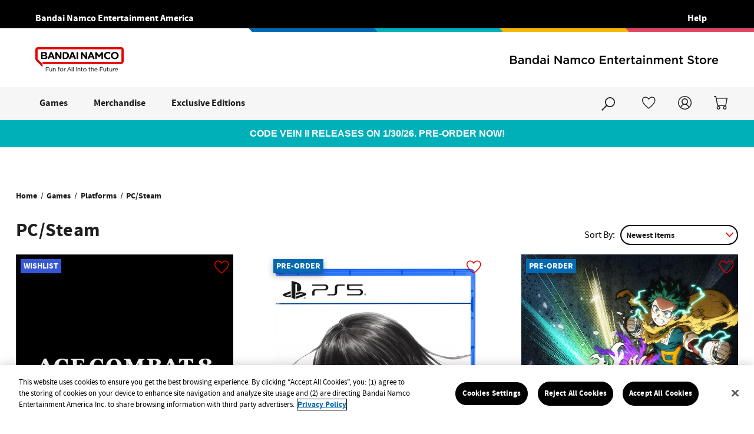

--- FILE ---
content_type: text/html; charset=UTF-8
request_url: https://store.bandainamcoent.com/platforms/pc-steam/
body_size: 17926
content:






<!DOCTYPE html>
<html class="no-js" lang="en">
    <head>
        <title>Games - Platforms - PC/Steam - Page 1 - BANDAI NAMCO Entertainment America Inc.</title>
        <link rel="dns-prefetch preconnect" href="https://cdn11.bigcommerce.com/s-xs1cevxe43" crossorigin>
        <link rel='canonical' href='https://store.bandainamcoent.com/platforms/pc-steam/' /><meta name='platform' content='bigcommerce.stencil' />
        
                <link rel="next" href="https://store.bandainamcoent.com/platforms/pc-steam/?page=2">



        <script>
            (function(g,e,o,t,a,r,ge,tl,y,s){
            g.getElementsByTagName(o)[0].insertAdjacentHTML('afterbegin','<style id="georedirect1647881324065style">body{opacity:0.0 !important;}</style>');
            s=function(){g.getElementById('georedirect1647881324065style').innerHTML='body{opacity:1.0 !important;}';};
            t=g.getElementsByTagName(o)[0];y=g.createElement(e);y.async=true;
            y.src='https://g10300385420.co/gr?id=-MyhNNMdomwKIylt7lyb&refurl='+g.referrer+'&winurl='+encodeURIComponent(window.location);
            t.parentNode.insertBefore(y,t);y.onerror=function(){s()};
            georedirect1647881324065loaded=function(redirect){var to=0;if(redirect){to=5000};
            setTimeout(function(){s();},to)};
            })(document,'script','head');
        </script>

        <!-- Google Tag Manager -->
        <script>(function(w,d,s,l,i){w[l]=w[l]||[];w[l].push({'gtm.start':
        new Date().getTime(),event:'gtm.js'});var f=d.getElementsByTagName(s)[0],
        j=d.createElement(s),dl=l!='dataLayer'?'&l='+l:'';j.async=true;j.src=
        'https://www.googletagmanager.com/gtm.js?id='+i+dl;f.parentNode.insertBefore(j,f);
        })(window,document,'script','dataLayer','GTM-PHG7B9V');</script>
        <!-- End Google Tag Manager -->

        <link href="https://cdn11.bigcommerce.com/s-xs1cevxe43/product_images/BNEA-BC_pacman-Favcon.png" rel="shortcut icon">
        <link rel="stylesheet" href="https://use.typekit.net/all5pvz.css">
        <meta name="viewport" content="width=device-width, initial-scale=1, maximum-scale=2">

        <!-- Schema.org markup for Google+ -->
        <meta itemprop="name" content="Bandai Namco Entertainment Store">
        <meta itemprop="description" content="Official Bandai Namco Entertainment Store">
        <meta itemprop="image" content="https://cdn11.bigcommerce.com/s-xs1cevxe43/images/stencil/original/bandai-namco-logo3x_1708543490__18132.original.png">

        <!-- Twitter Card data -->
        <meta name="twitter:card" content="website">
        <meta name="twitter:site" content="@bandainamcous">
        <meta name="twitter:title" content="Bandai Namco Entertainment Store">
        <meta name="twitter:description" content="Official Bandai Namco Entertainment Store">
        <meta name="twitter:creator" content="@bandainamcous">
        <meta name="twitter:image" content="https://cdn11.bigcommerce.com/s-xs1cevxe43/images/stencil/original/bandai-namco-logo3x_1708543490__18132.original.png">

        <!-- Open Graph data -->
        <meta property="og:title" content="Bandai Namco Entertainment Store" />
        <meta property="og:type" content="website" />
        <meta property="og:url" content="https://store.bandainamcoent.com" />
        <meta property="og:image" content="https://cdn11.bigcommerce.com/s-xs1cevxe43/images/stencil/original/bandai-namco-logo3x_1708543490__18132.original.png" />
        <meta property="og:description" content="Official Bandai Namco Entertainment Store" />
        <meta property="og:site_name" content="Bandai Namco Entertainment Store" />

        <script>
            document.documentElement.className = document.documentElement.className.replace('no-js', 'js');
        </script>

        <script>
    function browserSupportsAllFeatures() {
        return window.Promise
            && window.fetch
            && window.URL
            && window.URLSearchParams
            && window.WeakMap
            // object-fit support
            && ('objectFit' in document.documentElement.style);
    }

    function loadScript(src) {
        var js = document.createElement('script');
        js.src = src;
        js.onerror = function () {
            console.error('Failed to load polyfill script ' + src);
        };
        document.head.appendChild(js);
    }

    if (!browserSupportsAllFeatures()) {
        loadScript('https://cdn11.bigcommerce.com/s-xs1cevxe43/stencil/7e846010-b699-013e-49dc-060f62f38815/e/d90277c0-3881-013e-cdad-6e4309df91a9/dist/theme-bundle.polyfills.js');
    }
</script>

        <script>
            window.lazySizesConfig = window.lazySizesConfig || {};
            window.lazySizesConfig.loadMode = 1;
        </script>
        <script async src="https://cdn11.bigcommerce.com/s-xs1cevxe43/stencil/7e846010-b699-013e-49dc-060f62f38815/e/d90277c0-3881-013e-cdad-6e4309df91a9/dist/theme-bundle.head_async.js"></script>
        
        <link data-stencil-stylesheet href="https://cdn11.bigcommerce.com/s-xs1cevxe43/stencil/7e846010-b699-013e-49dc-060f62f38815/e/d90277c0-3881-013e-cdad-6e4309df91a9/css/theme-6883ee30-d945-013e-5359-2ee04af7e7ae.css" rel="stylesheet">

        <!-- Start Tracking Code for analytics_googleanalytics4 -->

<script data-cfasync="false" src="https://cdn11.bigcommerce.com/shared/js/google_analytics4_bodl_subscribers-358423becf5d870b8b603a81de597c10f6bc7699.js" integrity="sha256-gtOfJ3Avc1pEE/hx6SKj/96cca7JvfqllWA9FTQJyfI=" crossorigin="anonymous"></script>
<script data-cfasync="false">
  (function () {
    window.dataLayer = window.dataLayer || [];

    function gtag(){
        dataLayer.push(arguments);
    }

    function initGA4(event) {
         function setupGtag() {
            function configureGtag() {
                gtag('js', new Date());
                gtag('set', 'developer_id.dMjk3Nj', true);
                gtag('config', 'G-QP7T6ELFCJ');
            }

            var script = document.createElement('script');

            script.src = 'https://www.googletagmanager.com/gtag/js?id=G-QP7T6ELFCJ';
            script.async = true;
            script.onload = configureGtag;

            document.head.appendChild(script);
        }

        setupGtag();

        if (typeof subscribeOnBodlEvents === 'function') {
            subscribeOnBodlEvents('G-QP7T6ELFCJ', false);
        }

        window.removeEventListener(event.type, initGA4);
    }

    

    var eventName = document.readyState === 'complete' ? 'consentScriptsLoaded' : 'DOMContentLoaded';
    window.addEventListener(eventName, initGA4, false);
  })()
</script>

<!-- End Tracking Code for analytics_googleanalytics4 -->

<!-- Start Tracking Code for analytics_siteverification -->

<meta name="google-site-verification" content="Ioo_xAPRjz8vnGGs2OJne6PynGX3zY3hY7lTXL8UoyU" />
<meta name="msvalidate.01" content="4E7A7D3903010D6535144D2F5AC58C93" />

<!-- End Tracking Code for analytics_siteverification -->


<script type="text/javascript">
var BCData = {};
</script>
<!-- OneTrust Cookies Consent Notice start for store.bandainamcoent.com -->
<script src="https://cdn.cookielaw.org/scripttemplates/otSDKStub.js"  type="text/javascript" charset="UTF-8" data-domain-script="3bbb4de8-9c56-4450-be43-fc7c117b8e12" ></script>
<script type="text/javascript">
function OptanonWrapper() { }
</script>
<!-- OneTrust Cookies Consent Notice end for store.bandainamcoent.com --><!-- Google Tag Manager -->
<script>(function(w,d,s,l,i){w[l]=w[l]||[];w[l].push({'gtm.start':
new Date().getTime(),event:'gtm.js'});var f=d.getElementsByTagName(s)[0],
j=d.createElement(s),dl=l!='dataLayer'?'&l='+l:'';j.async=true;j.src=
'https://www.googletagmanager.com/gtm.js?id='+i+dl;f.parentNode.insertBefore(j,f);
})(window,document,'script','dataLayer','GTM-PHG7B9V');</script>
<!-- End Google Tag Manager -->
 <script data-cfasync="false" src="https://microapps.bigcommerce.com/bodl-events/1.9.4/index.js" integrity="sha256-Y0tDj1qsyiKBRibKllwV0ZJ1aFlGYaHHGl/oUFoXJ7Y=" nonce="" crossorigin="anonymous"></script>
 <script data-cfasync="false" nonce="">

 (function() {
    function decodeBase64(base64) {
       const text = atob(base64);
       const length = text.length;
       const bytes = new Uint8Array(length);
       for (let i = 0; i < length; i++) {
          bytes[i] = text.charCodeAt(i);
       }
       const decoder = new TextDecoder();
       return decoder.decode(bytes);
    }
    window.bodl = JSON.parse(decodeBase64("[base64]"));
 })()

 </script>

<script nonce="">
(function () {
    var xmlHttp = new XMLHttpRequest();

    xmlHttp.open('POST', 'https://bes.gcp.data.bigcommerce.com/nobot');
    xmlHttp.setRequestHeader('Content-Type', 'application/json');
    xmlHttp.send('{"store_id":"1001479289","timezone_offset":"-8.0","timestamp":"2026-01-26T01:25:29.85109600Z","visit_id":"d96bd065-f33e-46ce-a4eb-79d926235af2","channel_id":1}');
})();
</script>



            <script src="https://cdn11.bigcommerce.com/s-xs1cevxe43/stencil/7e846010-b699-013e-49dc-060f62f38815/e/d90277c0-3881-013e-cdad-6e4309df91a9/js/klaviyo-subscribe.js"></script>

        <script>
            var theme_settings = {
                show_fast_cart: true,
                linksPerCol: 10,
            };
        </script>
    </head>
    <body class="template-category" data-effective-height="top">
        <!-- Google Tag Manager (noscript) -->
        <noscript><iframe src="https://www.googletagmanager.com/ns.html?id=GTM-PHG7B9V"
        height="0" width="0" style="display:none;visibility:hidden"></iframe></noscript>
        <!-- End Google Tag Manager (noscript) -->

        <a href="#main-content" class="skip-to-main visually-hidden button button--primary">Skip to main content</a>
        <svg data-src="https://cdn11.bigcommerce.com/s-xs1cevxe43/stencil/7e846010-b699-013e-49dc-060f62f38815/e/d90277c0-3881-013e-cdad-6e4309df91a9/img/icon-sprite.svg" class="icons-svg-sprite"></svg>

        <div class="age-gate">
    <div class="age-gate__close" aria-label="Close menu" tabindex="0" data-age-gate-close>
        <i class="icon" aria-hidden="true">
          <svg><use xlink:href="#icon-close"></use></svg>
        </i>
    </div>
  <div class="age-gate__wrapper">
      <p class="age-gate__header">Please Enter Your Date of Birth To Continue</p>
      <div class="age-gate__error-hide">
        <form class="age-gate__form form active alt form-animated" data-href="" data-quickview="" data-age-gate-form>
            <div class="form-field">
              <label class="is-srOnly" for="birthdate">verify your birthday to enter, mm/dd/yyyy</label>
              <input id="birthdate" class="form-input age-gate__input" maxlength="10" name="birthdate" type="text" placeholder="mm/dd/yyyy" data-age-gate-input>
              <button type="submit" class="form-button-alt" tabindex="0" aria-label="submit birth date">
                <i class="icon" aria-hidden="true">
                  <svg><use xlink:href="#icon-search-arrow"></use></svg>
                </i>
              </button>
            </div>
        </form>
      </div>
      <div class="age-gate__error">
        <a class="age-gate__return button button--primary" href="/" data-go-home>Return to Homepage</a>
      </div>
  </div>
</div>
        <header class="header" role="banner">
    <div class="header-logo--wrap">
        <div class="top-nav">
            <div class="top-nav__left">
                <div data-content-region="top_nav_left--global"><div data-layout-id="f36b1ac7-d352-42b1-b646-34705d66c902">       <div data-sub-layout-container="ac63dc15-376b-4191-8135-20554b5ae5db" data-layout-name="Layout">
    <style data-container-styling="ac63dc15-376b-4191-8135-20554b5ae5db">
        [data-sub-layout-container="ac63dc15-376b-4191-8135-20554b5ae5db"] {
            box-sizing: border-box;
            display: flex;
            flex-wrap: wrap;
            z-index: 0;
            position: relative;
            height: ;
            padding-top: 0px;
            padding-right: 0px;
            padding-bottom: 0px;
            padding-left: 0px;
            margin-top: 0px;
            margin-right: 0px;
            margin-bottom: 0px;
            margin-left: 0px;
            border-width: 0px;
            border-style: solid;
            border-color: #333333;
        }

        [data-sub-layout-container="ac63dc15-376b-4191-8135-20554b5ae5db"]:after {
            display: block;
            position: absolute;
            top: 0;
            left: 0;
            bottom: 0;
            right: 0;
            background-size: cover;
            z-index: auto;
        }
    </style>

    <div data-sub-layout="f81e168c-cc7a-47f2-a4da-a871c0ce81fc">
        <style data-column-styling="f81e168c-cc7a-47f2-a4da-a871c0ce81fc">
            [data-sub-layout="f81e168c-cc7a-47f2-a4da-a871c0ce81fc"] {
                display: flex;
                flex-direction: column;
                box-sizing: border-box;
                flex-basis: 100%;
                max-width: 100%;
                z-index: 0;
                position: relative;
                height: ;
                padding-top: 0px;
                padding-right: 0px;
                padding-bottom: 0px;
                padding-left: 0px;
                margin-top: 0px;
                margin-right: 0px;
                margin-bottom: 0px;
                margin-left: 0px;
                border-width: 0px;
                border-style: solid;
                border-color: #333333;
                justify-content: center;
            }
            [data-sub-layout="f81e168c-cc7a-47f2-a4da-a871c0ce81fc"]:after {
                display: block;
                position: absolute;
                top: 0;
                left: 0;
                bottom: 0;
                right: 0;
                background-size: cover;
                z-index: auto;
            }
            @media only screen and (max-width: 700px) {
                [data-sub-layout="f81e168c-cc7a-47f2-a4da-a871c0ce81fc"] {
                    flex-basis: 100%;
                    max-width: 100%;
                }
            }
        </style>
        <div data-widget-id="11bd040a-5dab-4d82-a4bd-cab914310d02" data-placement-id="fbaf2879-1ef5-4c91-9085-540c9375ec36" data-placement-status="ACTIVE"><ul class="nav-container"> <li class="navPages-item"><a class="navPages-action" href="https://www.bandainamcoent.com" target="_blank"><span>Bandai Namco Entertainment America</span></a></li> </ul><script type="text/javascript">
 var customNav={"_":{"context":{"activeCurrencyCode":"USD","isEditorMode":false,"settings":{"cdn_url":"https://cdn11.bigcommerce.com/s-xs1cevxe43"}},"id":"11bd040a-5dab-4d82-a4bd-cab914310d02"},"navigation":[{"url":"https://www.bandainamcoent.com","title":"Bandai Namco Entertainment America","blank":true}]};
</script></div>
    </div>
</div>

</div></div>
            </div>
            <div class="top-nav__right">
                <div data-content-region="top_nav_right--global"><div data-layout-id="a18016c8-2ffd-4125-876c-a7f3a0589432">       <div data-sub-layout-container="400b9e07-388e-494f-864d-8c3eaf7f3001" data-layout-name="Layout">
    <style data-container-styling="400b9e07-388e-494f-864d-8c3eaf7f3001">
        [data-sub-layout-container="400b9e07-388e-494f-864d-8c3eaf7f3001"] {
            box-sizing: border-box;
            display: flex;
            flex-wrap: wrap;
            z-index: 0;
            position: relative;
            height: ;
            padding-top: 0px;
            padding-right: 0px;
            padding-bottom: 0px;
            padding-left: 0px;
            margin-top: 0px;
            margin-right: 0px;
            margin-bottom: 0px;
            margin-left: 0px;
            border-width: 0px;
            border-style: solid;
            border-color: #333333;
        }

        [data-sub-layout-container="400b9e07-388e-494f-864d-8c3eaf7f3001"]:after {
            display: block;
            position: absolute;
            top: 0;
            left: 0;
            bottom: 0;
            right: 0;
            background-size: cover;
            z-index: auto;
        }
    </style>

    <div data-sub-layout="bf8e5d4d-7d41-4b4e-9dc5-b497b5586754">
        <style data-column-styling="bf8e5d4d-7d41-4b4e-9dc5-b497b5586754">
            [data-sub-layout="bf8e5d4d-7d41-4b4e-9dc5-b497b5586754"] {
                display: flex;
                flex-direction: column;
                box-sizing: border-box;
                flex-basis: 100%;
                max-width: 100%;
                z-index: 0;
                position: relative;
                height: ;
                padding-top: 0px;
                padding-right: 0px;
                padding-bottom: 0px;
                padding-left: 0px;
                margin-top: 0px;
                margin-right: 0px;
                margin-bottom: 0px;
                margin-left: 0px;
                border-width: 0px;
                border-style: solid;
                border-color: #333333;
                justify-content: center;
            }
            [data-sub-layout="bf8e5d4d-7d41-4b4e-9dc5-b497b5586754"]:after {
                display: block;
                position: absolute;
                top: 0;
                left: 0;
                bottom: 0;
                right: 0;
                background-size: cover;
                z-index: auto;
            }
            @media only screen and (max-width: 700px) {
                [data-sub-layout="bf8e5d4d-7d41-4b4e-9dc5-b497b5586754"] {
                    flex-basis: 100%;
                    max-width: 100%;
                }
            }
        </style>
        <div data-widget-id="1ae51d35-0568-4958-9f28-6c39d26a0942" data-placement-id="9446b4f3-7389-4080-b321-a588bef32d57" data-placement-status="ACTIVE"><ul class="nav-container"> <li class="navPages-item"><a class="navPages-action" href="https://support.bandainamcoent.com" target="_blank"><span>Help</span></a></li> </ul><script type="text/javascript">
 var customNav={"_":{"context":{"activeCurrencyCode":"USD","isEditorMode":false,"settings":{"cdn_url":"https://cdn11.bigcommerce.com/s-xs1cevxe43"}},"id":"1ae51d35-0568-4958-9f28-6c39d26a0942"},"navigation":[{"url":"https://support.bandainamcoent.com","title":"Help","blank":true}]};
</script></div>
    </div>
</div>

</div></div>
                            </div>
        </div>
        <div class="colored-bars">
            <div class="colored-bars__bar colored-bars__bar--1"></div>
            <div class="colored-bars__bar colored-bars__bar--2"></div>
            <div class="colored-bars__bar colored-bars__bar--3"></div>
            <div class="colored-bars__bar colored-bars__bar--4"></div>
        </div>
        <div class="header-logo ">
            <div class="logo-and-toggle">
                <a href="#" class="mobileMenu-toggle" data-mobile-menu-toggle="menu" aria-label="Toggle menu">
                    <span class="mobileMenu-toggleIcon">
                        <i class="icon open" aria-hidden="true">
                            <svg><use xlink:href="#icon-mobile-open" /></svg>
                        </i>
                        <i class="icon close" aria-hidden="true">
                            <svg><use xlink:href="#icon-mobile-close" /></svg>
                        </i>
                    </span>
                </a>
                    <div class="logo-wrap"><a href="https://store.bandainamcoent.com/" class="header-logo__link">
        <div id="default-header-logo-image" class="header-logo-image-container">
            <img class="header-logo-image" src="https://cdn11.bigcommerce.com/s-xs1cevxe43/images/stencil/original/bandai-namco-logo3x_1708543490__18132.original.png" alt="BANDAI NAMCO Entertainment America Inc." title="BANDAI NAMCO Entertainment America Inc.">
        </div>
        <div id="desktop-header-logo-image" class="header-logo-image-container">
            <img class="header-logo-image" src="https://cdn11.bigcommerce.com/s-xs1cevxe43/stencil/7e846010-b699-013e-49dc-060f62f38815/e/d90277c0-3881-013e-cdad-6e4309df91a9/img/logo-lrg.svg" alt="BANDAI NAMCO Entertainment America Inc." title="BANDAI NAMCO Entertainment America Inc.">
        </div>
</a>
</div>
                <!-- <div class="navPages-container" id="menu" data-menu>
                    <nav class="navPages">
    <ul class="navPages-list navPages-mega navPages-mainNav">
                <li class="navPages-item">
                    <p class="navPages-action has-subMenu activePage"
    tabindex="0"
    data-collapsible="navPages-43"
>
    Games
    <i class="icon navPages-action-moreIcon" aria-hidden="true">
        <svg><use xlink:href="#icon-chevron-down" /></svg>
    </i>
</p>
<div class="column-menu navPage-subMenu dropdown-menu" id="navPages-43" style="left: 0px;">
    <ul class="navPage-subMenu-list">
                <li class="navPage-subMenu-item">
                            <a class="navPage-subMenu-action navPages-action navPages-action-titleOnly" href="https://store.bandainamcoent.com/brands/">Brands</a>

                        <i class="icon navPages-action-moreIcon" aria-hidden="true"><svg><use xlink:href="#icon-chevron-down" /></svg></i>

                </li>
                            <li class="navPage-childList-item">
                                <a class="navPage-childList-action navPages-action" href="https://store.bandainamcoent.com/brands/elden-ring/">Elden Ring</a>
                            </li>
                            <li class="navPage-childList-item">
                                <a class="navPage-childList-action navPages-action" href="https://store.bandainamcoent.com/brands/dragon-ball/">Dragon Ball</a>
                            </li>
                            <li class="navPage-childList-item">
                                <a class="navPage-childList-action navPages-action" href="https://store.bandainamcoent.com/games/brands/digimon/">Digimon</a>
                            </li>
                            <li class="navPage-childList-item">
                                <a class="navPage-childList-action navPages-action" href="https://store.bandainamcoent.com/games/brands/armored-core/">Armored Core</a>
                            </li>
                            <li class="navPage-childList-item">
                                <a class="navPage-childList-action navPages-action" href="https://store.bandainamcoent.com/games/brands/code-vein/">Code Vein</a>
                            </li>
                            <li class="navPage-childList-item">
                                <a class="navPage-childList-action navPages-action" href="https://store.bandainamcoent.com/brands/naruto/">Naruto</a>
                            </li>
                            <li class="navPage-childList-item">
                                <a class="navPage-childList-action navPages-action" href="https://store.bandainamcoent.com/games/brands/tekken/">TEKKEN</a>
                            </li>
                            <li class="navPage-childList-item">
                                <a class="navPage-childList-action navPages-action" href="https://store.bandainamcoent.com/games/brands/unknown-9-awakening/">Unknown 9: AWAKENING</a>
                            </li>
                            <li class="navPage-childList-item">
                                <a class="navPage-childList-action navPages-action" href="https://store.bandainamcoent.com/games/brands/jujutsu-kaisen/">Jujutsu Kaisen</a>
                            </li>
                            <li class="navPage-childList-item">
                                <a class="navPage-childList-action navPages-action" href="https://store.bandainamcoent.com/brands/one-piece/">One Piece</a>
                            </li>
                            <li class="navPage-childList-item">
                                <a class="navPage-childList-action navPages-action" href="https://store.bandainamcoent.com/brands/pac-man/">PAC-MAN</a>
                            </li>
                            <li class="navPage-childList-item">
                                <a class="navPage-childList-action navPages-action" href="https://store.bandainamcoent.com/brands/tales-of/">Tales of</a>
                            </li>
                            <li class="navPage-childList-item">
                                <a class="navPage-childList-action navPages-action" href="https://store.bandainamcoent.com/brands/little-nightmares/">Little Nightmares</a>
                            </li>
                            <li class="navPage-childList-item">
                                <a class="navPage-childList-action navPages-action" href="https://store.bandainamcoent.com/brands/gundam/">Gundam</a>
                            </li>
                            <li class="navPage-childList-item">
                                <a class="navPage-childList-action navPages-action" href="https://store.bandainamcoent.com/brands/dark-souls/">Dark Souls</a>
                            </li>
                            <li class="navPage-childList-item">
                                <a class="navPage-childList-action navPages-action" href="https://store.bandainamcoent.com/games/brands/sand-land/">SAND LAND</a>
                            </li>
                            <li class="navPage-childList-item">
                                <a class="navPage-childList-action navPages-action" href="https://store.bandainamcoent.com/brands/jojos-bizarre-adventure/">JoJo&#x27;s Bizarre Adventure</a>
                            </li>
                            <li class="navPage-childList-item">
                                <a class="navPage-childList-action navPages-action" href="https://store.bandainamcoent.com/games/brands/taiko-no-tatsujin">Taiko no Tatsujin</a>
                            </li>
                            <li class="navPage-childList-item">
                                <a class="navPage-childList-action navPages-action" href="https://store.bandainamcoent.com/brands/scarlet-nexus/">Scarlet Nexus</a>
                            </li>
                            <li class="navPage-childList-item">
                                <a class="navPage-childList-action navPages-action" href="https://store.bandainamcoent.com/brands/the-dark-pictures-anthology/">The Dark Pictures Anthology</a>
                            </li>
                                        <li class="navPage-childList-item navPage-childList-item--custom">
                                            <a class="navPage-childList-action--custom" href="https://store.bandainamcoent.com/games/">All Brands</a>
                                        </li>
                <li class="navPage-subMenu-item">
                            <a class="navPage-subMenu-action navPages-action navPages-action-titleOnly activePage" href="https://store.bandainamcoent.com/platforms/">Platforms</a>

                        <i class="icon navPages-action-moreIcon" aria-hidden="true"><svg><use xlink:href="#icon-chevron-down" /></svg></i>

                </li>
                            <li class="navPage-childList-item">
                                <a class="navPage-childList-action navPages-action" href="https://store.bandainamcoent.com/platforms/playstation-5/">PlayStation 5</a>
                            </li>
                            <li class="navPage-childList-item">
                                <a class="navPage-childList-action navPages-action activePage" href="https://store.bandainamcoent.com/platforms/pc-steam/">PC/Steam</a>
                            </li>
                            <li class="navPage-childList-item">
                                <a class="navPage-childList-action navPages-action" href="https://store.bandainamcoent.com/games/platforms/nintendo-switch-2/">Nintendo Switch 2</a>
                            </li>
                            <li class="navPage-childList-item">
                                <a class="navPage-childList-action navPages-action" href="https://store.bandainamcoent.com/platforms/xbox-series-x-s/">Xbox Series X | S</a>
                            </li>
                            <li class="navPage-childList-item">
                                <a class="navPage-childList-action navPages-action" href="https://store.bandainamcoent.com/platforms/playstation-4/">PlayStation 4</a>
                            </li>
                            <li class="navPage-childList-item">
                                <a class="navPage-childList-action navPages-action" href="https://store.bandainamcoent.com/platforms/nintendo-switch/">Nintendo Switch</a>
                            </li>
                            <li class="navPage-childList-item">
                                <a class="navPage-childList-action navPages-action" href="https://store.bandainamcoent.com/platforms/xbox-one/">Xbox One</a>
                            </li>
                <li class="navPage-subMenu-item">
                            <a class="navPage-subMenu-action navPages-action navPages-action-titleOnly" href="https://store.bandainamcoent.com/featured/">Featured</a>

                        <i class="icon navPages-action-moreIcon" aria-hidden="true"><svg><use xlink:href="#icon-chevron-down" /></svg></i>

                </li>
                            <li class="navPage-childList-item">
                                <a class="navPage-childList-action navPages-action" href="https://store.bandainamcoent.com/coming-soon/">Coming Soon</a>
                            </li>
                            <li class="navPage-childList-item">
                                <a class="navPage-childList-action navPages-action" href="https://store.bandainamcoent.com/new-releases/">New Releases</a>
                            </li>
                            <li class="navPage-childList-item">
                                <a class="navPage-childList-action navPages-action" href="https://store.bandainamcoent.com/best-sellers/">Best Sellers</a>
                            </li>
                <li class="navPage-subMenu-item">
                        <a class="navPage-subMenu-action navPages-action" href="https://store.bandainamcoent.com/games/physical-box/">Physical Box</a>


                </li>
                <li class="navPage-subMenu-item">
                        <a class="navPage-subMenu-action navPages-action" href="https://store.bandainamcoent.com/games/digital/">Digital</a>


                </li>
    </ul>
</div>
                </li>
                <li class="navPages-item">
                    <p class="navPages-action has-subMenu"
    tabindex="0"
    data-collapsible="navPages-49"
>
    Merchandise
    <i class="icon navPages-action-moreIcon" aria-hidden="true">
        <svg><use xlink:href="#icon-chevron-down" /></svg>
    </i>
</p>
<div class="column-menu navPage-subMenu dropdown-menu" id="navPages-49" style="left: 0px;">
    <ul class="navPage-subMenu-list">
                <li class="navPage-subMenu-item">
                            <a class="navPage-subMenu-action navPages-action navPages-action-titleOnly" href="https://store.bandainamcoent.com/apparel/">Apparel</a>

                        <i class="icon navPages-action-moreIcon" aria-hidden="true"><svg><use xlink:href="#icon-chevron-down" /></svg></i>

                </li>
                            <li class="navPage-childList-item">
                                <a class="navPage-childList-action navPages-action" href="https://store.bandainamcoent.com/apparel/hoodies-sweaters/">Hoodies &amp; Sweaters</a>
                            </li>
                            <li class="navPage-childList-item">
                                <a class="navPage-childList-action navPages-action" href="https://store.bandainamcoent.com/apparel/t-shirts/">T-Shirts</a>
                            </li>
                <li class="navPage-subMenu-item">
                        <a class="navPage-subMenu-action navPages-action" href="https://store.bandainamcoent.com/merchandise/collectibles/">Collectibles</a>


                </li>
                <li class="navPage-subMenu-item">
                        <a class="navPage-subMenu-action navPages-action" href="https://store.bandainamcoent.com/merchandise/toys-figurines/">Toys &amp; Figurines</a>


                </li>
    </ul>
</div>
                </li>
                <li class="navPages-item">
                    <p class="navPages-action has-subMenu"
    tabindex="0"
    data-collapsible="navPages-60"
>
    Exclusive Editions
    <i class="icon navPages-action-moreIcon" aria-hidden="true">
        <svg><use xlink:href="#icon-chevron-down" /></svg>
    </i>
</p>
<div class="column-menu navPage-subMenu dropdown-menu" id="navPages-60" style="left: 0px;">
    <ul class="navPage-subMenu-list">
                <li class="navPage-subMenu-item">
                        <a class="navPage-subMenu-action navPages-action" href="https://store.bandainamcoent.com/special-editions/exclusive-editions/">Exclusive Editions</a>


                </li>
                <li class="navPage-subMenu-item">
                            <a class="navPage-subMenu-action navPages-action navPages-action-titleOnly" href="https://store.bandainamcoent.com/special-editions/collectors-editions/">Collector&#x27;s Editions</a>

                        <i class="icon navPages-action-moreIcon" aria-hidden="true"><svg><use xlink:href="#icon-chevron-down" /></svg></i>

                </li>
                            <li class="navPage-childList-item">
                                <a class="navPage-childList-action navPages-action" href="https://store.bandainamcoent.com/exclusive-editions/collectors-editions/code-vein-ii/">Code Vein II</a>
                            </li>
                            <li class="navPage-childList-item">
                                <a class="navPage-childList-action navPages-action" href="https://store.bandainamcoent.com/exclusive-editions/collectors-editions/little-nightmares-iii/">Little Nightmares III</a>
                            </li>
                            <li class="navPage-childList-item">
                                <a class="navPage-childList-action navPages-action" href="https://store.bandainamcoent.com/exclusive-editions/collectors-editions/elden-ring-nightreign/">ELDEN RING NIGHTREIGN</a>
                            </li>
                            <li class="navPage-childList-item">
                                <a class="navPage-childList-action navPages-action" href="https://store.bandainamcoent.com/exclusive-editions/collectors-editions/shadow-labyrinth/">SHADOW LABYRINTH</a>
                            </li>
    </ul>
</div>
                </li>
    </ul>
    <div class="mobile-bottom-nav">
        <ul class="navPages-list mobile-bottom-nav__top navPages-list--user 5765697a656e20596f756e67">
            <li class="navPages-item">
                <a class="navUser-action" href="/login.php?origin=login" aria-label="Account Sign in" data-age-gate-register>
                    <i class="icon" aria-hidden="true">
                        <svg><use xlink:href="#icon-user" /></svg>
                    </i>
                    <span>Account</span>
                </a>
            </li>
            <li class="navUser-item navUser-item--wishlist">
                <a class="navUser-action" href="/wishlist.php" aria-label="Account Sign in">
                    <i class="icon" aria-hidden="true">
                        <svg><use xlink:href="#icon-wishlist" /></svg>
                    </i>
                    <span>Wishlist</span>
                </a>
            </li>
        </ul>
        <div class="navPages mobile-bottom-nav__bottom">
            <div class="mobile-bottom-nav__menu">
                <div data-content-region="nav_mobile--global"><div data-layout-id="5a8c0704-33be-44c4-bf5b-4f352e903c9c">       <div data-sub-layout-container="17f6da61-711f-444b-9f25-750c7468e4d1" data-layout-name="Layout">
    <style data-container-styling="17f6da61-711f-444b-9f25-750c7468e4d1">
        [data-sub-layout-container="17f6da61-711f-444b-9f25-750c7468e4d1"] {
            box-sizing: border-box;
            display: flex;
            flex-wrap: wrap;
            z-index: 0;
            position: relative;
            height: ;
            padding-top: 0px;
            padding-right: 0px;
            padding-bottom: 0px;
            padding-left: 0px;
            margin-top: 0px;
            margin-right: 0px;
            margin-bottom: 0px;
            margin-left: 0px;
            border-width: 0px;
            border-style: solid;
            border-color: #333333;
        }

        [data-sub-layout-container="17f6da61-711f-444b-9f25-750c7468e4d1"]:after {
            display: block;
            position: absolute;
            top: 0;
            left: 0;
            bottom: 0;
            right: 0;
            background-size: cover;
            z-index: auto;
        }
    </style>

    <div data-sub-layout="690de38b-ff33-42f5-b226-7d67a77e57ae">
        <style data-column-styling="690de38b-ff33-42f5-b226-7d67a77e57ae">
            [data-sub-layout="690de38b-ff33-42f5-b226-7d67a77e57ae"] {
                display: flex;
                flex-direction: column;
                box-sizing: border-box;
                flex-basis: 100%;
                max-width: 100%;
                z-index: 0;
                position: relative;
                height: ;
                padding-top: 0px;
                padding-right: 10.5px;
                padding-bottom: 0px;
                padding-left: 10.5px;
                margin-top: 0px;
                margin-right: 0px;
                margin-bottom: 0px;
                margin-left: 0px;
                border-width: 0px;
                border-style: solid;
                border-color: #333333;
                justify-content: center;
            }
            [data-sub-layout="690de38b-ff33-42f5-b226-7d67a77e57ae"]:after {
                display: block;
                position: absolute;
                top: 0;
                left: 0;
                bottom: 0;
                right: 0;
                background-size: cover;
                z-index: auto;
            }
            @media only screen and (max-width: 700px) {
                [data-sub-layout="690de38b-ff33-42f5-b226-7d67a77e57ae"] {
                    flex-basis: 100%;
                    max-width: 100%;
                }
            }
        </style>
        <div data-widget-id="431afec2-763e-449f-b967-16b48bb4992b" data-placement-id="14f45162-e466-4b62-ab37-4651f2c047e7" data-placement-status="ACTIVE"><ul class="nav-container"> <li class="navPages-item"><a class="navPages-action" href="https://support.bandainamcoent.com" target="_blank"><span>Help</span></a></li> </ul><script type="text/javascript">
 var customNav={"_":{"context":{"activeCurrencyCode":"USD","isEditorMode":false,"settings":{"cdn_url":"https://cdn11.bigcommerce.com/s-xs1cevxe43"}},"id":"431afec2-763e-449f-b967-16b48bb4992b"},"navigation":[{"url":"https://support.bandainamcoent.com","title":"Help","blank":true}]};
</script></div>
    </div>
</div>

</div></div>
            </div>
        </div>
    </div>
</nav>
                </div> -->
                <div class="mobileMenu-actions">
                    <a href="/search.php" class="navUser-action open-search" tabindex="0" aria-label="Open search">
                        <i class="icon" aria-hidden="true">
                            <svg><use xlink:href="#icon-search" /></svg>
                        </i>
                    </a>
                    <a class="navUser-action open-cart" data-options="align:right" href="/cart.php" aria-label="Cart">
                        <i class="icon" aria-hidden="true">
                            <svg><use xlink:href="#icon-cart" /></svg>
                        </i>
                        header
                    </a>
                </div>
            </div>
            <div class="header-storeTitle-container">
                <span class="storeTitle">
                    <img src="https://cdn11.bigcommerce.com/s-xs1cevxe43/stencil/7e846010-b699-013e-49dc-060f62f38815/e/d90277c0-3881-013e-cdad-6e4309df91a9/img/BNEA_Store_Logotype.svg">
                </span>
            </div>
        </div>
        <div class="header-navigation">
            <div class="navPages-container" id="menu" data-menu>
                <nav class="navPages">
    <ul class="navPages-list navPages-mega navPages-mainNav">
                <li class="navPages-item">
                    <p class="navPages-action has-subMenu activePage"
    tabindex="0"
    data-collapsible="navPages-43"
>
    Games
    <i class="icon navPages-action-moreIcon" aria-hidden="true">
        <svg><use xlink:href="#icon-chevron-down" /></svg>
    </i>
</p>
<div class="column-menu navPage-subMenu dropdown-menu" id="navPages-43" style="left: 0px;">
    <ul class="navPage-subMenu-list">
                <li class="navPage-subMenu-item">
                            <a class="navPage-subMenu-action navPages-action navPages-action-titleOnly" href="https://store.bandainamcoent.com/brands/">Brands</a>

                        <i class="icon navPages-action-moreIcon" aria-hidden="true"><svg><use xlink:href="#icon-chevron-down" /></svg></i>

                </li>
                            <li class="navPage-childList-item">
                                <a class="navPage-childList-action navPages-action" href="https://store.bandainamcoent.com/brands/elden-ring/">Elden Ring</a>
                            </li>
                            <li class="navPage-childList-item">
                                <a class="navPage-childList-action navPages-action" href="https://store.bandainamcoent.com/brands/dragon-ball/">Dragon Ball</a>
                            </li>
                            <li class="navPage-childList-item">
                                <a class="navPage-childList-action navPages-action" href="https://store.bandainamcoent.com/games/brands/digimon/">Digimon</a>
                            </li>
                            <li class="navPage-childList-item">
                                <a class="navPage-childList-action navPages-action" href="https://store.bandainamcoent.com/games/brands/armored-core/">Armored Core</a>
                            </li>
                            <li class="navPage-childList-item">
                                <a class="navPage-childList-action navPages-action" href="https://store.bandainamcoent.com/games/brands/code-vein/">Code Vein</a>
                            </li>
                            <li class="navPage-childList-item">
                                <a class="navPage-childList-action navPages-action" href="https://store.bandainamcoent.com/brands/naruto/">Naruto</a>
                            </li>
                            <li class="navPage-childList-item">
                                <a class="navPage-childList-action navPages-action" href="https://store.bandainamcoent.com/games/brands/tekken/">TEKKEN</a>
                            </li>
                            <li class="navPage-childList-item">
                                <a class="navPage-childList-action navPages-action" href="https://store.bandainamcoent.com/games/brands/unknown-9-awakening/">Unknown 9: AWAKENING</a>
                            </li>
                            <li class="navPage-childList-item">
                                <a class="navPage-childList-action navPages-action" href="https://store.bandainamcoent.com/games/brands/jujutsu-kaisen/">Jujutsu Kaisen</a>
                            </li>
                            <li class="navPage-childList-item">
                                <a class="navPage-childList-action navPages-action" href="https://store.bandainamcoent.com/brands/one-piece/">One Piece</a>
                            </li>
                            <li class="navPage-childList-item">
                                <a class="navPage-childList-action navPages-action" href="https://store.bandainamcoent.com/brands/pac-man/">PAC-MAN</a>
                            </li>
                            <li class="navPage-childList-item">
                                <a class="navPage-childList-action navPages-action" href="https://store.bandainamcoent.com/brands/tales-of/">Tales of</a>
                            </li>
                            <li class="navPage-childList-item">
                                <a class="navPage-childList-action navPages-action" href="https://store.bandainamcoent.com/brands/little-nightmares/">Little Nightmares</a>
                            </li>
                            <li class="navPage-childList-item">
                                <a class="navPage-childList-action navPages-action" href="https://store.bandainamcoent.com/brands/gundam/">Gundam</a>
                            </li>
                            <li class="navPage-childList-item">
                                <a class="navPage-childList-action navPages-action" href="https://store.bandainamcoent.com/brands/dark-souls/">Dark Souls</a>
                            </li>
                            <li class="navPage-childList-item">
                                <a class="navPage-childList-action navPages-action" href="https://store.bandainamcoent.com/games/brands/sand-land/">SAND LAND</a>
                            </li>
                            <li class="navPage-childList-item">
                                <a class="navPage-childList-action navPages-action" href="https://store.bandainamcoent.com/brands/jojos-bizarre-adventure/">JoJo&#x27;s Bizarre Adventure</a>
                            </li>
                            <li class="navPage-childList-item">
                                <a class="navPage-childList-action navPages-action" href="https://store.bandainamcoent.com/games/brands/taiko-no-tatsujin">Taiko no Tatsujin</a>
                            </li>
                            <li class="navPage-childList-item">
                                <a class="navPage-childList-action navPages-action" href="https://store.bandainamcoent.com/brands/scarlet-nexus/">Scarlet Nexus</a>
                            </li>
                            <li class="navPage-childList-item">
                                <a class="navPage-childList-action navPages-action" href="https://store.bandainamcoent.com/brands/the-dark-pictures-anthology/">The Dark Pictures Anthology</a>
                            </li>
                                        <li class="navPage-childList-item navPage-childList-item--custom">
                                            <a class="navPage-childList-action--custom" href="https://store.bandainamcoent.com/games/">All Brands</a>
                                        </li>
                <li class="navPage-subMenu-item">
                            <a class="navPage-subMenu-action navPages-action navPages-action-titleOnly activePage" href="https://store.bandainamcoent.com/platforms/">Platforms</a>

                        <i class="icon navPages-action-moreIcon" aria-hidden="true"><svg><use xlink:href="#icon-chevron-down" /></svg></i>

                </li>
                            <li class="navPage-childList-item">
                                <a class="navPage-childList-action navPages-action" href="https://store.bandainamcoent.com/platforms/playstation-5/">PlayStation 5</a>
                            </li>
                            <li class="navPage-childList-item">
                                <a class="navPage-childList-action navPages-action activePage" href="https://store.bandainamcoent.com/platforms/pc-steam/">PC/Steam</a>
                            </li>
                            <li class="navPage-childList-item">
                                <a class="navPage-childList-action navPages-action" href="https://store.bandainamcoent.com/games/platforms/nintendo-switch-2/">Nintendo Switch 2</a>
                            </li>
                            <li class="navPage-childList-item">
                                <a class="navPage-childList-action navPages-action" href="https://store.bandainamcoent.com/platforms/xbox-series-x-s/">Xbox Series X | S</a>
                            </li>
                            <li class="navPage-childList-item">
                                <a class="navPage-childList-action navPages-action" href="https://store.bandainamcoent.com/platforms/playstation-4/">PlayStation 4</a>
                            </li>
                            <li class="navPage-childList-item">
                                <a class="navPage-childList-action navPages-action" href="https://store.bandainamcoent.com/platforms/nintendo-switch/">Nintendo Switch</a>
                            </li>
                            <li class="navPage-childList-item">
                                <a class="navPage-childList-action navPages-action" href="https://store.bandainamcoent.com/platforms/xbox-one/">Xbox One</a>
                            </li>
                <li class="navPage-subMenu-item">
                            <a class="navPage-subMenu-action navPages-action navPages-action-titleOnly" href="https://store.bandainamcoent.com/featured/">Featured</a>

                        <i class="icon navPages-action-moreIcon" aria-hidden="true"><svg><use xlink:href="#icon-chevron-down" /></svg></i>

                </li>
                            <li class="navPage-childList-item">
                                <a class="navPage-childList-action navPages-action" href="https://store.bandainamcoent.com/coming-soon/">Coming Soon</a>
                            </li>
                            <li class="navPage-childList-item">
                                <a class="navPage-childList-action navPages-action" href="https://store.bandainamcoent.com/new-releases/">New Releases</a>
                            </li>
                            <li class="navPage-childList-item">
                                <a class="navPage-childList-action navPages-action" href="https://store.bandainamcoent.com/best-sellers/">Best Sellers</a>
                            </li>
                <li class="navPage-subMenu-item">
                        <a class="navPage-subMenu-action navPages-action" href="https://store.bandainamcoent.com/games/physical-box/">Physical Box</a>


                </li>
                <li class="navPage-subMenu-item">
                        <a class="navPage-subMenu-action navPages-action" href="https://store.bandainamcoent.com/games/digital/">Digital</a>


                </li>
    </ul>
</div>
                </li>
                <li class="navPages-item">
                    <p class="navPages-action has-subMenu"
    tabindex="0"
    data-collapsible="navPages-49"
>
    Merchandise
    <i class="icon navPages-action-moreIcon" aria-hidden="true">
        <svg><use xlink:href="#icon-chevron-down" /></svg>
    </i>
</p>
<div class="column-menu navPage-subMenu dropdown-menu" id="navPages-49" style="left: 0px;">
    <ul class="navPage-subMenu-list">
                <li class="navPage-subMenu-item">
                            <a class="navPage-subMenu-action navPages-action navPages-action-titleOnly" href="https://store.bandainamcoent.com/apparel/">Apparel</a>

                        <i class="icon navPages-action-moreIcon" aria-hidden="true"><svg><use xlink:href="#icon-chevron-down" /></svg></i>

                </li>
                            <li class="navPage-childList-item">
                                <a class="navPage-childList-action navPages-action" href="https://store.bandainamcoent.com/apparel/hoodies-sweaters/">Hoodies &amp; Sweaters</a>
                            </li>
                            <li class="navPage-childList-item">
                                <a class="navPage-childList-action navPages-action" href="https://store.bandainamcoent.com/apparel/t-shirts/">T-Shirts</a>
                            </li>
                <li class="navPage-subMenu-item">
                        <a class="navPage-subMenu-action navPages-action" href="https://store.bandainamcoent.com/merchandise/collectibles/">Collectibles</a>


                </li>
                <li class="navPage-subMenu-item">
                        <a class="navPage-subMenu-action navPages-action" href="https://store.bandainamcoent.com/merchandise/toys-figurines/">Toys &amp; Figurines</a>


                </li>
    </ul>
</div>
                </li>
                <li class="navPages-item">
                    <p class="navPages-action has-subMenu"
    tabindex="0"
    data-collapsible="navPages-60"
>
    Exclusive Editions
    <i class="icon navPages-action-moreIcon" aria-hidden="true">
        <svg><use xlink:href="#icon-chevron-down" /></svg>
    </i>
</p>
<div class="column-menu navPage-subMenu dropdown-menu" id="navPages-60" style="left: 0px;">
    <ul class="navPage-subMenu-list">
                <li class="navPage-subMenu-item">
                        <a class="navPage-subMenu-action navPages-action" href="https://store.bandainamcoent.com/special-editions/exclusive-editions/">Exclusive Editions</a>


                </li>
                <li class="navPage-subMenu-item">
                            <a class="navPage-subMenu-action navPages-action navPages-action-titleOnly" href="https://store.bandainamcoent.com/special-editions/collectors-editions/">Collector&#x27;s Editions</a>

                        <i class="icon navPages-action-moreIcon" aria-hidden="true"><svg><use xlink:href="#icon-chevron-down" /></svg></i>

                </li>
                            <li class="navPage-childList-item">
                                <a class="navPage-childList-action navPages-action" href="https://store.bandainamcoent.com/exclusive-editions/collectors-editions/code-vein-ii/">Code Vein II</a>
                            </li>
                            <li class="navPage-childList-item">
                                <a class="navPage-childList-action navPages-action" href="https://store.bandainamcoent.com/exclusive-editions/collectors-editions/little-nightmares-iii/">Little Nightmares III</a>
                            </li>
                            <li class="navPage-childList-item">
                                <a class="navPage-childList-action navPages-action" href="https://store.bandainamcoent.com/exclusive-editions/collectors-editions/elden-ring-nightreign/">ELDEN RING NIGHTREIGN</a>
                            </li>
                            <li class="navPage-childList-item">
                                <a class="navPage-childList-action navPages-action" href="https://store.bandainamcoent.com/exclusive-editions/collectors-editions/shadow-labyrinth/">SHADOW LABYRINTH</a>
                            </li>
    </ul>
</div>
                </li>
    </ul>
    <div class="mobile-bottom-nav">
        <ul class="navPages-list mobile-bottom-nav__top navPages-list--user 5765697a656e20596f756e67">
            <li class="navPages-item">
                <a class="navUser-action" href="/login.php?origin=login" aria-label="Account Sign in" data-age-gate-register>
                    <i class="icon" aria-hidden="true">
                        <svg><use xlink:href="#icon-user" /></svg>
                    </i>
                    <span>Account</span>
                </a>
            </li>
            <li class="navUser-item navUser-item--wishlist">
                <a class="navUser-action" href="/wishlist.php" aria-label="Account Sign in">
                    <i class="icon" aria-hidden="true">
                        <svg><use xlink:href="#icon-wishlist" /></svg>
                    </i>
                    <span>Wishlist</span>
                </a>
            </li>
        </ul>
        <div class="navPages mobile-bottom-nav__bottom">
            <div class="mobile-bottom-nav__menu">
                <div data-content-region="nav_mobile--global"><div data-layout-id="5a8c0704-33be-44c4-bf5b-4f352e903c9c">       <div data-sub-layout-container="17f6da61-711f-444b-9f25-750c7468e4d1" data-layout-name="Layout">
    <style data-container-styling="17f6da61-711f-444b-9f25-750c7468e4d1">
        [data-sub-layout-container="17f6da61-711f-444b-9f25-750c7468e4d1"] {
            box-sizing: border-box;
            display: flex;
            flex-wrap: wrap;
            z-index: 0;
            position: relative;
            height: ;
            padding-top: 0px;
            padding-right: 0px;
            padding-bottom: 0px;
            padding-left: 0px;
            margin-top: 0px;
            margin-right: 0px;
            margin-bottom: 0px;
            margin-left: 0px;
            border-width: 0px;
            border-style: solid;
            border-color: #333333;
        }

        [data-sub-layout-container="17f6da61-711f-444b-9f25-750c7468e4d1"]:after {
            display: block;
            position: absolute;
            top: 0;
            left: 0;
            bottom: 0;
            right: 0;
            background-size: cover;
            z-index: auto;
        }
    </style>

    <div data-sub-layout="690de38b-ff33-42f5-b226-7d67a77e57ae">
        <style data-column-styling="690de38b-ff33-42f5-b226-7d67a77e57ae">
            [data-sub-layout="690de38b-ff33-42f5-b226-7d67a77e57ae"] {
                display: flex;
                flex-direction: column;
                box-sizing: border-box;
                flex-basis: 100%;
                max-width: 100%;
                z-index: 0;
                position: relative;
                height: ;
                padding-top: 0px;
                padding-right: 10.5px;
                padding-bottom: 0px;
                padding-left: 10.5px;
                margin-top: 0px;
                margin-right: 0px;
                margin-bottom: 0px;
                margin-left: 0px;
                border-width: 0px;
                border-style: solid;
                border-color: #333333;
                justify-content: center;
            }
            [data-sub-layout="690de38b-ff33-42f5-b226-7d67a77e57ae"]:after {
                display: block;
                position: absolute;
                top: 0;
                left: 0;
                bottom: 0;
                right: 0;
                background-size: cover;
                z-index: auto;
            }
            @media only screen and (max-width: 700px) {
                [data-sub-layout="690de38b-ff33-42f5-b226-7d67a77e57ae"] {
                    flex-basis: 100%;
                    max-width: 100%;
                }
            }
        </style>
        <div data-widget-id="431afec2-763e-449f-b967-16b48bb4992b" data-placement-id="14f45162-e466-4b62-ab37-4651f2c047e7" data-placement-status="ACTIVE"><ul class="nav-container"> <li class="navPages-item"><a class="navPages-action" href="https://support.bandainamcoent.com" target="_blank"><span>Help</span></a></li> </ul><script type="text/javascript">
 var customNav={"_":{"context":{"activeCurrencyCode":"USD","isEditorMode":false,"settings":{"cdn_url":"https://cdn11.bigcommerce.com/s-xs1cevxe43"}},"id":"431afec2-763e-449f-b967-16b48bb4992b"},"navigation":[{"url":"https://support.bandainamcoent.com","title":"Help","blank":true}]};
</script></div>
    </div>
</div>

</div></div>
            </div>
        </div>
    </div>
</nav>
            </div>
            <div class="search-and-nav">
                <div class="quickSearchWrap" id="quickSearch" aria-hidden="true" tabindex="-1" data-prevent-quick-search-close>
                    <div>
    <!-- snippet location forms_search -->
    <form class="form form-animated" action="/search.php">
        <fieldset class="form-fieldset">
            <div class="form-field">
                <div class="form-button quick-search__toggle" tabindex="0" aria-label="Toggle search">
                    <i class="icon" aria-hidden="true">
                        <svg><use xlink:href="#icon-search" /></svg>
                    </i>
                </div>
                <label class="is-srOnly" for="search_query">Search</label>
                <input class="form-input" data-search-quick name="search_query" id="search_query" data-error-message="Search field cannot be empty." placeholder="Search" autocomplete="off" tabindex="-1">
                <button type="submit" class="form-button-alt" tabindex="-1" aria-label="submit search">
                    <i class="icon" aria-hidden="true">
                        <svg><use xlink:href="#icon-search-arrow" /></svg>
                    </i>
                </button>
            </div>
        </fieldset>
    </form>
    <section class="quickSearchResults" data-bind="html: results"></section>
</div>
                </div>
                <div class="navUser-wrap">
                    <nav class="navUser">
    <ul class="navUser-section navUser-section--alt">
        <li class="navUser-item navUser-item--wishlist">
            <a class="navUser-action" href="/wishlist.php" aria-label="Account Sign in">
                <i class="icon" aria-hidden="true">
                    <svg><use xlink:href="#icon-wishlist" /></svg>
                </i>
            </a>
        </li>
        <li class="navUser-item navUser-item--account">
            <a class="navUser-action" href="/login.php?origin=login" aria-label="Account Sign in" data-age-gate-register>
                <i class="icon" aria-hidden="true">
                    <svg><use xlink:href="#icon-user" /></svg>
                </i>
            </a>
        </li>
        <li class="navUser-item navUser-item--mobile-search">
            <i class="icon" aria-hidden="true">
                <svg><use xlink:href="#icon-search" /></svg>
            </i>
        </li>
        <li class="navUser-item navUser-item--cart">
            <a class="navUser-action" data-cart-preview data-dropdown="cart-preview-dropdown" data-options="align:right" href="/cart.php" aria-label="Cart">
                <i class="icon" aria-hidden="true">
                    <svg><use xlink:href="#icon-cart" /></svg>
                </i>
            </a>

            <div class="dropdown-menu" id="cart-preview-dropdown" data-dropdown-content aria-hidden="true"></div>
        </li>
    </ul>
</nav>
                </div>
            </div>
        </div>
    </div>


</header>



<div data-content-region="header_bottom--global"><div data-layout-id="043c57c6-47d3-4754-be66-0e306d554689">       <div data-sub-layout-container="189d652b-7edc-4065-9bcf-096e02034b48" data-layout-name="Layout">
    <style data-container-styling="189d652b-7edc-4065-9bcf-096e02034b48">
        [data-sub-layout-container="189d652b-7edc-4065-9bcf-096e02034b48"] {
            box-sizing: border-box;
            display: flex;
            flex-wrap: wrap;
            z-index: 0;
            position: relative;
            height: ;
            padding-top: 0px;
            padding-right: 0px;
            padding-bottom: 0px;
            padding-left: 0px;
            margin-top: 0px;
            margin-right: 0px;
            margin-bottom: 0px;
            margin-left: 0px;
            border-width: 0px;
            border-style: solid;
            border-color: #333333;
        }

        [data-sub-layout-container="189d652b-7edc-4065-9bcf-096e02034b48"]:after {
            display: block;
            position: absolute;
            top: 0;
            left: 0;
            bottom: 0;
            right: 0;
            background-size: cover;
            z-index: auto;
        }
    </style>

    <div data-sub-layout="9f27e1a9-277f-4c2a-accb-a3c18e47ce97">
        <style data-column-styling="9f27e1a9-277f-4c2a-accb-a3c18e47ce97">
            [data-sub-layout="9f27e1a9-277f-4c2a-accb-a3c18e47ce97"] {
                display: flex;
                flex-direction: column;
                box-sizing: border-box;
                flex-basis: 100%;
                max-width: 100%;
                z-index: 0;
                position: relative;
                height: ;
                padding-top: 0px;
                padding-right: 0px;
                padding-bottom: 0px;
                padding-left: 0px;
                margin-top: 0px;
                margin-right: 0px;
                margin-bottom: 0px;
                margin-left: 0px;
                border-width: 0px;
                border-style: solid;
                border-color: #333333;
                justify-content: center;
            }
            [data-sub-layout="9f27e1a9-277f-4c2a-accb-a3c18e47ce97"]:after {
                display: block;
                position: absolute;
                top: 0;
                left: 0;
                bottom: 0;
                right: 0;
                background-size: cover;
                z-index: auto;
            }
            @media only screen and (max-width: 700px) {
                [data-sub-layout="9f27e1a9-277f-4c2a-accb-a3c18e47ce97"] {
                    flex-basis: 100%;
                    max-width: 100%;
                }
            }
        </style>
        <div data-widget-id="7b1bf1ba-f24b-44fb-924f-ad213319a5e1" data-placement-id="5c7f4047-22c7-4c45-860d-cc423b666d10" data-placement-status="ACTIVE"><style>.promo{ min-height:46px; background:rgba(0,176,185,1); color:#FFFFFF; display:flex; justify-content:center; align-items:center;} .promo p{ font-size:16px; font-family:Aktiv Grotesk, helvetica, sans-serif; font-weight:700; margin-top:0px; margin-right:50px; margin-bottom:0px; margin-left:50px;} </style><div class="promo"><p>CODE VEIN II RELEASES ON 1/30/26. PRE-ORDER NOW!</p></div></div>
    </div>
</div>

</div></div>
<div data-content-region="header_bottom"></div>

        <div class="body " id='main-content' data-currency-code="USD">
     
    
<div class="page page--category">
    <div class="main full grid-bg">
        <div class="container">
                

            <div class="page-content-wrapper">
                <section class="page-content">
                    <nav aria-label="Breadcrumb" class="account-body-nav">
    <ol class="breadcrumbs" itemscope itemtype="http://schema.org/BreadcrumbList">
                <li class="breadcrumb " itemprop="itemListElement" itemscope itemtype="http://schema.org/ListItem">
                    <a class="breadcrumb-label"
                       itemprop="item"
                       href="https://store.bandainamcoent.com/"
                       
                    >
                            <span itemprop="name">Home</span>
                    </a>
                    <meta itemprop="position" content="1" />
                </li>
                <li class="breadcrumb " itemprop="itemListElement" itemscope itemtype="http://schema.org/ListItem">
                    <a class="breadcrumb-label"
                       itemprop="item"
                       href="https://store.bandainamcoent.com/games/"
                       
                    >
                            <span itemprop="name">Games</span>
                    </a>
                    <meta itemprop="position" content="2" />
                </li>
                <li class="breadcrumb " itemprop="itemListElement" itemscope itemtype="http://schema.org/ListItem">
                    <a class="breadcrumb-label"
                       itemprop="item"
                       href="https://store.bandainamcoent.com/platforms/"
                       
                    >
                            <span itemprop="name">Platforms</span>
                    </a>
                    <meta itemprop="position" content="3" />
                </li>
                <li class="breadcrumb is-active" itemprop="itemListElement" itemscope itemtype="http://schema.org/ListItem">
                    <a class="breadcrumb-label"
                       itemprop="item"
                       href="https://store.bandainamcoent.com/platforms/pc-steam/"
                       aria-current="page"
                    >
                            <span itemprop="name">PC/Steam</span>
                    </a>
                    <meta itemprop="position" content="4" />
                </li>
    </ol>
</nav>
                        <h1 class="page-heading">PC/Steam</h1>
                    <div data-content-region="category_below_header"></div>
                </section>
                    <div class="page-content sort-and-pagination">
                        <form class="actionBar sort-products" method="get" data-sort-by>
    <fieldset class="form-fieldset actionBar-section">
    <div class="form-field">
        <label class="form-label" for="sort">Sort By:</label>
        <select class="form-select form-select--small" name="sort" id="sort">
            <option value="bestselling" >Best Selling</option>
            <option value="featured" >Featured Items</option>
            <option value="newest" selected>Newest Items</option>
            <option value="alphaasc" >A to Z</option>
            <option value="alphadesc" >Z to A</option>
            <option value="avgcustomerreview" >By Review</option>
            <option value="priceasc" >Price: Ascending</option>
            <option value="pricedesc" >Price: Descending</option>
        </select>
        <span class="icon-sort"><svg><use xlink:href="#icon-downselector" /></svg></span>
    </div>
</fieldset>

</form>
                    </div>
            </div>
            <main class="page-content" id="product-listing-container">
                                    <ul class="productGrid-plp">
    <li class="product">
            
<article class="card  " >
    <figure class="card-figure">



                <div class="card-badge badge-wishlist" tabindex="0">
                    <span>WISHLIST</span>
                </div>

            <form action="/wishlist.php?action=add&amp;product_id=3260" class="form form-wishlist form-action wishlist-button wishlist-plp" data-wishlist-add method="post">
  <a aria-controls="wishlist-dropdown-3260"
      aria-expanded="false"
      class="button button--secondary button--icon dropdown-menu-button"
      data-dropdown="wishlist-dropdown-3260"
      href="#"
      aria-label="wish list dropdown"
  >
      <i aria-hidden="true" class="icon">
          <svg>
              <use xlink:href="#icon-wishlist" />
          </svg>
      </i>
  </a>
  <ul aria-hidden="true" class="dropdown-menu wishlist-dropdown" id="wishlist-dropdown-3260">
      <li>
          <input class="button" type="submit" value="Add to My Wish List">
      </li>
      <li>
          <a data-wishlist class="button" href="/wishlist.php?action=addwishlist&product_id=3260">Create Wish List</a>
      </li>
  </ul>
</form>


        <a href="https://store.bandainamcoent.com/ace-combat-8-wings-of-theve-email-signup/" data-card-link data-age-gate="false"  aria-label="">
            <div class="card-img-container">
                <img class="card-image" data-sizes="auto" src="https://cdn11.bigcommerce.com/s-xs1cevxe43/images/stencil/original/products/3260/16562/ace-combat-8-wings-of-theve__52265.1765510017.jpg?c=2" alt="" title="">
            </div>
        </a>

        <div class="card-body">
            <div class="card-info">
                <h4 class="card-title">
                    <a href="https://store.bandainamcoent.com/ace-combat-8-wings-of-theve-email-signup/" data-card-link data-age-gate="false" >ACE COMBAT 8: WINGS OF THEVE - Email Signup</a>
                </h4>
                <div class="card-text" data-test-info-type="price">
                        
                </div>

            </div>

            <div class="card-figcaption">
                <div class="card-figcaption-body">
                    <div class="card-figcaption--action-buttons">
                                <a class="button button--secondary dark button--small card-figcaption-button quickview" data-quickview="true" data-age-gate="false" data-product-id="3260">Quick view</a>
                    </div>
                </div>
            </div>
        </div>
    </figure>
</article>
    </li>
    <li class="product">
            
<article class="card  " >
    <figure class="card-figure">



                <div class="card-badge badge-pre-order" tabindex="0">
                    <span>PRE-ORDER</span>
                </div>

            <form action="/wishlist.php?action=add&amp;product_id=3255" class="form form-wishlist form-action wishlist-button wishlist-plp" data-wishlist-add method="post">
  <a aria-controls="wishlist-dropdown-3255"
      aria-expanded="false"
      class="button button--secondary button--icon dropdown-menu-button"
      data-dropdown="wishlist-dropdown-3255"
      href="#"
      aria-label="wish list dropdown"
  >
      <i aria-hidden="true" class="icon">
          <svg>
              <use xlink:href="#icon-wishlist" />
          </svg>
      </i>
  </a>
  <ul aria-hidden="true" class="dropdown-menu wishlist-dropdown" id="wishlist-dropdown-3255">
      <li>
          <input class="button" type="submit" value="Add to My Wish List">
      </li>
      <li>
          <a data-wishlist class="button" href="/wishlist.php?action=addwishlist&product_id=3255">Create Wish List</a>
      </li>
  </ul>
</form>


        <a href="https://store.bandainamcoent.com/tales-of-berseria-remastered-standard-edition/" data-card-link data-age-gate="false"  aria-label="PlayStation 5">
            <div class="card-img-container">
                <img class="card-image" data-sizes="auto" src="https://cdn11.bigcommerce.com/s-xs1cevxe43/images/stencil/original/products/3255/16520/tales-of-berseria-remastered-ps5__97765.1763560335.jpg?c=2" alt="PlayStation 5" title="PlayStation 5">
            </div>
        </a>

        <div class="card-body">
            <div class="card-info">
                <h4 class="card-title">
                    <a href="https://store.bandainamcoent.com/tales-of-berseria-remastered-standard-edition/" data-card-link data-age-gate="false" >Tales of Berseria Remastered - Standard Edition</a>
                </h4>
                <div class="card-text" data-test-info-type="price">
                        
        <div class="price-section price-section--withoutTax  "  >
                <span data-product-price-without-tax class="price-label price price--withoutTax">$39.99</span>
        </div>
                </div>

            </div>

            <div class="card-figcaption">
                <div class="card-figcaption-body">
                    <div class="card-figcaption--action-buttons">
                                <a class="button button--secondary dark button--small card-figcaption-button quickview" data-quickview="true" data-age-gate="false" data-product-id="3255">Quick view</a>
                    </div>
                </div>
            </div>
        </div>
    </figure>
</article>
    </li>
    <li class="product">
            
<article class="card  " >
    <figure class="card-figure">



                <div class="card-badge badge-pre-order" tabindex="0">
                    <span>PRE-ORDER</span>
                </div>

            <form action="/wishlist.php?action=add&amp;product_id=3167" class="form form-wishlist form-action wishlist-button wishlist-plp" data-wishlist-add method="post">
  <a aria-controls="wishlist-dropdown-3167"
      aria-expanded="false"
      class="button button--secondary button--icon dropdown-menu-button"
      data-dropdown="wishlist-dropdown-3167"
      href="#"
      aria-label="wish list dropdown"
  >
      <i aria-hidden="true" class="icon">
          <svg>
              <use xlink:href="#icon-wishlist" />
          </svg>
      </i>
  </a>
  <ul aria-hidden="true" class="dropdown-menu wishlist-dropdown" id="wishlist-dropdown-3167">
      <li>
          <input class="button" type="submit" value="Add to My Wish List">
      </li>
      <li>
          <a data-wishlist class="button" href="/wishlist.php?action=addwishlist&product_id=3167">Create Wish List</a>
      </li>
  </ul>
</form>


        <a href="https://store.bandainamcoent.com/my-hero-academia-all-s-justice-standard-edition/" data-card-link data-age-gate="false"  aria-label="">
            <div class="card-img-container">
                <img class="card-image" data-sizes="auto" src="https://cdn11.bigcommerce.com/s-xs1cevxe43/images/stencil/original/products/3167/16355/my-hero-academia-alls-justice__67344.1759244595.jpg?c=2" alt="" title="">
            </div>
        </a>

        <div class="card-body">
            <div class="card-info">
                <h4 class="card-title">
                    <a href="https://store.bandainamcoent.com/my-hero-academia-all-s-justice-standard-edition/" data-card-link data-age-gate="false" >MY HERO ACADEMIA: All&#x27;s Justice - Standard Edition</a>
                </h4>
                <div class="card-text" data-test-info-type="price">
                        
        <div class="price-section price-section--withoutTax  "  >
                <span data-product-price-without-tax class="price-label price price--withoutTax">$59.99</span>
        </div>
                </div>

            </div>

            <div class="card-figcaption">
                <div class="card-figcaption-body">
                    <div class="card-figcaption--action-buttons">
                                <a class="button button--secondary dark button--small card-figcaption-button quickview" data-quickview="true" data-age-gate="false" data-product-id="3167">Quick view</a>
                    </div>
                </div>
            </div>
        </div>
    </figure>
</article>
    </li>
    <li class="product">
            
<article class="card  " >
    <figure class="card-figure">




            <form action="/wishlist.php?action=add&amp;product_id=3096" class="form form-wishlist form-action wishlist-button wishlist-plp" data-wishlist-add method="post">
  <a aria-controls="wishlist-dropdown-3096"
      aria-expanded="false"
      class="button button--secondary button--icon dropdown-menu-button"
      data-dropdown="wishlist-dropdown-3096"
      href="#"
      aria-label="wish list dropdown"
  >
      <i aria-hidden="true" class="icon">
          <svg>
              <use xlink:href="#icon-wishlist" />
          </svg>
      </i>
  </a>
  <ul aria-hidden="true" class="dropdown-menu wishlist-dropdown" id="wishlist-dropdown-3096">
      <li>
          <input class="button" type="submit" value="Add to My Wish List">
      </li>
      <li>
          <a data-wishlist class="button" href="/wishlist.php?action=addwishlist&product_id=3096">Create Wish List</a>
      </li>
  </ul>
</form>

            

        <a href="https://store.bandainamcoent.com/elden-ring-nightreign-collectors-edition/" data-card-link data-age-gate="true"  aria-label="">
            <div class="card-img-container">
                <img class="card-image" data-sizes="auto" src="https://cdn11.bigcommerce.com/s-xs1cevxe43/images/stencil/original/products/3096/16493/elden-ring-nightreign-collectors-edition__27968.1761945310.jpg?c=2" alt="" title="">
            </div>
        </a>

        <div class="card-body">
            <div class="card-info">
                <h4 class="card-title">
                    <a href="https://store.bandainamcoent.com/elden-ring-nightreign-collectors-edition/" data-card-link data-age-gate="true" >ELDEN RING NIGHTREIGN Collector&#x27;s Edition</a>
                </h4>
                <div class="card-text" data-test-info-type="price">
                        
        <div class="price-section price-section--withoutTax  "  >
                <span data-product-price-without-tax class="price-label price price--withoutTax">$199.99</span>
        </div>
                </div>

            </div>

            <div class="card-figcaption">
                <div class="card-figcaption-body">
                    <div class="card-figcaption--action-buttons">
                                <a class="button button--secondary dark button--small card-figcaption-button quickview" data-quickview="true" data-age-gate="true" data-product-id="3096">Quick view</a>
                    </div>
                </div>
            </div>
        </div>
    </figure>
</article>
    </li>
    <li class="product">
            
<article class="card  " >
    <figure class="card-figure">




            <form action="/wishlist.php?action=add&amp;product_id=3064" class="form form-wishlist form-action wishlist-button wishlist-plp" data-wishlist-add method="post">
  <a aria-controls="wishlist-dropdown-3064"
      aria-expanded="false"
      class="button button--secondary button--icon dropdown-menu-button"
      data-dropdown="wishlist-dropdown-3064"
      href="#"
      aria-label="wish list dropdown"
  >
      <i aria-hidden="true" class="icon">
          <svg>
              <use xlink:href="#icon-wishlist" />
          </svg>
      </i>
  </a>
  <ul aria-hidden="true" class="dropdown-menu wishlist-dropdown" id="wishlist-dropdown-3064">
      <li>
          <input class="button" type="submit" value="Add to My Wish List">
      </li>
      <li>
          <a data-wishlist class="button" href="/wishlist.php?action=addwishlist&product_id=3064">Create Wish List</a>
      </li>
  </ul>
</form>


        <a href="https://store.bandainamcoent.com/shadow-labyrinth-collectors-edition-steam/" data-card-link data-age-gate="false"  aria-label="">
            <div class="card-img-container">
                <img class="card-image" data-sizes="auto" src="https://cdn11.bigcommerce.com/s-xs1cevxe43/images/stencil/original/products/3064/15264/shadow-labyrinth-collectors-edition-steam__81465.1737508635.png?c=2" alt="" title="">
            </div>
        </a>

        <div class="card-body">
            <div class="card-info">
                <h4 class="card-title">
                    <a href="https://store.bandainamcoent.com/shadow-labyrinth-collectors-edition-steam/" data-card-link data-age-gate="false" >Shadow Labyrinth Collector&#x27;s Edition - STEAM</a>
                </h4>
                <div class="card-text" data-test-info-type="price">
                        
        <div class="price-section price-section--withoutTax  "  >
                <span data-product-price-without-tax class="price-label price price--withoutTax">$99.99</span>
        </div>
                </div>

            </div>

            <div class="card-figcaption">
                <div class="card-figcaption-body">
                    <div class="card-figcaption--action-buttons">
                                <a class="button button--secondary dark button--small card-figcaption-button quickview" data-quickview="true" data-age-gate="false" data-product-id="3064">Quick view</a>
                    </div>
                </div>
            </div>
        </div>
    </figure>
</article>
    </li>
    <li class="product">
            
<article class="card  " >
    <figure class="card-figure">




            <form action="/wishlist.php?action=add&amp;product_id=2993" class="form form-wishlist form-action wishlist-button wishlist-plp" data-wishlist-add method="post">
  <a aria-controls="wishlist-dropdown-2993"
      aria-expanded="false"
      class="button button--secondary button--icon dropdown-menu-button"
      data-dropdown="wishlist-dropdown-2993"
      href="#"
      aria-label="wish list dropdown"
  >
      <i aria-hidden="true" class="icon">
          <svg>
              <use xlink:href="#icon-wishlist" />
          </svg>
      </i>
  </a>
  <ul aria-hidden="true" class="dropdown-menu wishlist-dropdown" id="wishlist-dropdown-2993">
      <li>
          <input class="button" type="submit" value="Add to My Wish List">
      </li>
      <li>
          <a data-wishlist class="button" href="/wishlist.php?action=addwishlist&product_id=2993">Create Wish List</a>
      </li>
  </ul>
</form>


        <a href="https://store.bandainamcoent.com/taiko-no-tatsujin-drum-controller-ps5/" data-card-link data-age-gate="false"  aria-label="">
            <div class="card-img-container">
                <img class="card-image" data-sizes="auto" src="https://cdn11.bigcommerce.com/s-xs1cevxe43/images/stencil/original/products/2993/14808/taiko-no-tatsujin-drum-controller-ps5-8__27578.1726684181.jpg?c=2" alt="" title="">
            </div>
        </a>

        <div class="card-body">
            <div class="card-info">
                <h4 class="card-title">
                    <a href="https://store.bandainamcoent.com/taiko-no-tatsujin-drum-controller-ps5/" data-card-link data-age-gate="false" >Taiko no Tatsujin Drum Controller - PS5</a>
                </h4>
                <div class="card-text" data-test-info-type="price">
                        
        <div class="price-section price-section--withoutTax  "  >
                <span data-product-price-without-tax class="price-label price price--withoutTax">$99.99</span>
        </div>
                </div>

            </div>

            <div class="card-figcaption">
                <div class="card-figcaption-body">
                    <div class="card-figcaption--action-buttons">
                                <a class="button button--secondary dark button--small card-figcaption-button quickview" data-quickview="true" data-age-gate="false" data-product-id="2993">Quick view</a>
                    </div>
                </div>
            </div>
        </div>
    </figure>
</article>
    </li>
    <li class="product">
            
<article class="card  " >
    <figure class="card-figure">




            <form action="/wishlist.php?action=add&amp;product_id=2981" class="form form-wishlist form-action wishlist-button wishlist-plp" data-wishlist-add method="post">
  <a aria-controls="wishlist-dropdown-2981"
      aria-expanded="false"
      class="button button--secondary button--icon dropdown-menu-button"
      data-dropdown="wishlist-dropdown-2981"
      href="#"
      aria-label="wish list dropdown"
  >
      <i aria-hidden="true" class="icon">
          <svg>
              <use xlink:href="#icon-wishlist" />
          </svg>
      </i>
  </a>
  <ul aria-hidden="true" class="dropdown-menu wishlist-dropdown" id="wishlist-dropdown-2981">
      <li>
          <input class="button" type="submit" value="Add to My Wish List">
      </li>
      <li>
          <a data-wishlist class="button" href="/wishlist.php?action=addwishlist&product_id=2981">Create Wish List</a>
      </li>
  </ul>
</form>


        <a href="https://store.bandainamcoent.com/unknown-9-standard-edition/" data-card-link data-age-gate="false"  aria-label="">
            <div class="card-img-container">
                <img class="card-image" data-sizes="auto" src="https://cdn11.bigcommerce.com/s-xs1cevxe43/images/stencil/original/products/2981/14751/unknown-9__60956.1724174678.jpg?c=2" alt="" title="">
            </div>
        </a>

        <div class="card-body">
            <div class="card-info">
                <h4 class="card-title">
                    <a href="https://store.bandainamcoent.com/unknown-9-standard-edition/" data-card-link data-age-gate="false" >Unknown 9: AWAKENING - Standard Edition</a>
                </h4>
                <div class="card-text" data-test-info-type="price">
                        
        <div class="price-section price-section--withoutTax  "  >
                <span data-product-price-without-tax class="price-label price price--withoutTax">$19.99</span>
        </div>
                </div>

            </div>

            <div class="card-figcaption">
                <div class="card-figcaption-body">
                    <div class="card-figcaption--action-buttons">
                                <a class="button button--secondary dark button--small card-figcaption-button quickview" data-quickview="true" data-age-gate="false" data-product-id="2981">Quick view</a>
                    </div>
                </div>
            </div>
        </div>
    </figure>
</article>
    </li>
    <li class="product">
            
<article class="card  " >
    <figure class="card-figure">




            <form action="/wishlist.php?action=add&amp;product_id=2963" class="form form-wishlist form-action wishlist-button wishlist-plp" data-wishlist-add method="post">
  <a aria-controls="wishlist-dropdown-2963"
      aria-expanded="false"
      class="button button--secondary button--icon dropdown-menu-button"
      data-dropdown="wishlist-dropdown-2963"
      href="#"
      aria-label="wish list dropdown"
  >
      <i aria-hidden="true" class="icon">
          <svg>
              <use xlink:href="#icon-wishlist" />
          </svg>
      </i>
  </a>
  <ul aria-hidden="true" class="dropdown-menu wishlist-dropdown" id="wishlist-dropdown-2963">
      <li>
          <input class="button" type="submit" value="Add to My Wish List">
      </li>
      <li>
          <a data-wishlist class="button" href="/wishlist.php?action=addwishlist&product_id=2963">Create Wish List</a>
      </li>
  </ul>
</form>


        <a href="https://store.bandainamcoent.com/spyxanya-operation-memories-steam/" data-card-link data-age-gate="false"  aria-label="">
            <div class="card-img-container">
                <img class="card-image" data-sizes="auto" src="https://cdn11.bigcommerce.com/s-xs1cevxe43/images/stencil/original/products/2963/14560/spyxanya-operation-memories-steam__33578.1719270411.jpg?c=2" alt="" title="">
            </div>
        </a>

        <div class="card-body">
            <div class="card-info">
                <h4 class="card-title">
                    <a href="https://store.bandainamcoent.com/spyxanya-operation-memories-steam/" data-card-link data-age-gate="false" >SPYxANYA: Operation Memories Standard Edition - STEAM</a>
                </h4>
                <div class="card-text" data-test-info-type="price">
                        
        <div class="price-section price-section--withoutTax  "  >
                <span data-product-price-without-tax class="price-label price price--withoutTax">$49.99</span>
        </div>
                </div>

            </div>

            <div class="card-figcaption">
                <div class="card-figcaption-body">
                    <div class="card-figcaption--action-buttons">
                                <a class="button button--secondary dark button--small card-figcaption-button quickview" data-quickview="true" data-age-gate="false" data-product-id="2963">Quick view</a>
                    </div>
                </div>
            </div>
        </div>
    </figure>
</article>
    </li>
    <li class="product">
            
<article class="card  " >
    <figure class="card-figure">




            <form action="/wishlist.php?action=add&amp;product_id=2961" class="form form-wishlist form-action wishlist-button wishlist-plp" data-wishlist-add method="post">
  <a aria-controls="wishlist-dropdown-2961"
      aria-expanded="false"
      class="button button--secondary button--icon dropdown-menu-button"
      data-dropdown="wishlist-dropdown-2961"
      href="#"
      aria-label="wish list dropdown"
  >
      <i aria-hidden="true" class="icon">
          <svg>
              <use xlink:href="#icon-wishlist" />
          </svg>
      </i>
  </a>
  <ul aria-hidden="true" class="dropdown-menu wishlist-dropdown" id="wishlist-dropdown-2961">
      <li>
          <input class="button" type="submit" value="Add to My Wish List">
      </li>
      <li>
          <a data-wishlist class="button" href="/wishlist.php?action=addwishlist&product_id=2961">Create Wish List</a>
      </li>
  </ul>
</form>


        <a href="https://store.bandainamcoent.com/dragon-ball-sparking-zero-standard-edition-steam/" data-card-link data-age-gate="false"  aria-label="">
            <div class="card-img-container">
                <img class="card-image" data-sizes="auto" src="https://cdn11.bigcommerce.com/s-xs1cevxe43/images/stencil/original/products/2961/14524/dragon-ball-sparking-zero-steam__48795.1717799639.png?c=2" alt="" title="">
            </div>
        </a>

        <div class="card-body">
            <div class="card-info">
                <h4 class="card-title">
                    <a href="https://store.bandainamcoent.com/dragon-ball-sparking-zero-standard-edition-steam/" data-card-link data-age-gate="false" >DRAGON BALL: Sparking! ZERO - Standard Edition - STEAM</a>
                </h4>
                <div class="card-text" data-test-info-type="price">
                        
        <div class="price-section price-section--withoutTax  "  >
                <span data-product-price-without-tax class="price-label price price--withoutTax">$69.99</span>
        </div>
                </div>

            </div>

            <div class="card-figcaption">
                <div class="card-figcaption-body">
                    <div class="card-figcaption--action-buttons">
                                <a class="button button--secondary dark button--small card-figcaption-button quickview" data-quickview="true" data-age-gate="false" data-product-id="2961">Quick view</a>
                    </div>
                </div>
            </div>
        </div>
    </figure>
</article>
    </li>
    <li class="product">
            
<article class="card  " >
    <figure class="card-figure">




            <form action="/wishlist.php?action=add&amp;product_id=2938" class="form form-wishlist form-action wishlist-button wishlist-plp" data-wishlist-add method="post">
  <a aria-controls="wishlist-dropdown-2938"
      aria-expanded="false"
      class="button button--secondary button--icon dropdown-menu-button"
      data-dropdown="wishlist-dropdown-2938"
      href="#"
      aria-label="wish list dropdown"
  >
      <i aria-hidden="true" class="icon">
          <svg>
              <use xlink:href="#icon-wishlist" />
          </svg>
      </i>
  </a>
  <ul aria-hidden="true" class="dropdown-menu wishlist-dropdown" id="wishlist-dropdown-2938">
      <li>
          <input class="button" type="submit" value="Add to My Wish List">
      </li>
      <li>
          <a data-wishlist class="button" href="/wishlist.php?action=addwishlist&product_id=2938">Create Wish List</a>
      </li>
  </ul>
</form>


        <a href="https://store.bandainamcoent.com/we-love-katamari-reroll-royal-reverie-standard-edition-steam/" data-card-link data-age-gate="false"  aria-label="">
            <div class="card-img-container">
                <img class="card-image" data-sizes="auto" src="https://cdn11.bigcommerce.com/s-xs1cevxe43/images/stencil/original/products/2938/14227/KRKR_Packshot_Digital_Agnostic_LL_004__20517.1683658250.1280.1280__41204.1710980157.png?c=2" alt="" title="">
            </div>
        </a>

        <div class="card-body">
            <div class="card-info">
                <h4 class="card-title">
                    <a href="https://store.bandainamcoent.com/we-love-katamari-reroll-royal-reverie-standard-edition-steam/" data-card-link data-age-gate="false" >We Love Katamari REROLL+ Royal Reverie - Standard Edition - STEAM</a>
                </h4>
                <div class="card-text" data-test-info-type="price">
                        
        <div class="price-section price-section--withoutTax  "  >
                <span data-product-price-without-tax class="price-label price price--withoutTax">$29.99</span>
        </div>
                </div>

            </div>

            <div class="card-figcaption">
                <div class="card-figcaption-body">
                    <div class="card-figcaption--action-buttons">
                                <a class="button button--secondary dark button--small card-figcaption-button quickview" data-quickview="true" data-age-gate="false" data-product-id="2938">Quick view</a>
                    </div>
                </div>
            </div>
        </div>
    </figure>
</article>
    </li>
    <li class="product">
            
<article class="card  " >
    <figure class="card-figure">




            <form action="/wishlist.php?action=add&amp;product_id=2937" class="form form-wishlist form-action wishlist-button wishlist-plp" data-wishlist-add method="post">
  <a aria-controls="wishlist-dropdown-2937"
      aria-expanded="false"
      class="button button--secondary button--icon dropdown-menu-button"
      data-dropdown="wishlist-dropdown-2937"
      href="#"
      aria-label="wish list dropdown"
  >
      <i aria-hidden="true" class="icon">
          <svg>
              <use xlink:href="#icon-wishlist" />
          </svg>
      </i>
  </a>
  <ul aria-hidden="true" class="dropdown-menu wishlist-dropdown" id="wishlist-dropdown-2937">
      <li>
          <input class="button" type="submit" value="Add to My Wish List">
      </li>
      <li>
          <a data-wishlist class="button" href="/wishlist.php?action=addwishlist&product_id=2937">Create Wish List</a>
      </li>
  </ul>
</form>


        <a href="https://store.bandainamcoent.com/sword-art-online-last-recollection-standard-edition-steam/" data-card-link data-age-gate="false"  aria-label="">
            <div class="card-img-container">
                <img class="card-image" data-sizes="auto" src="https://cdn11.bigcommerce.com/s-xs1cevxe43/images/stencil/original/products/2937/14216/sword-art-online-last-recollection__87091.1678296791.1280.1280__83223.1710979845.png?c=2" alt="" title="">
            </div>
        </a>

        <div class="card-body">
            <div class="card-info">
                <h4 class="card-title">
                    <a href="https://store.bandainamcoent.com/sword-art-online-last-recollection-standard-edition-steam/" data-card-link data-age-gate="false" >SWORD ART ONLINE Last Recollection - Standard Edition - STEAM</a>
                </h4>
                <div class="card-text" data-test-info-type="price">
                        
        <div class="price-section price-section--withoutTax  "  >
                <span data-product-price-without-tax class="price-label price price--withoutTax">$59.99</span>
        </div>
                </div>

            </div>

            <div class="card-figcaption">
                <div class="card-figcaption-body">
                    <div class="card-figcaption--action-buttons">
                                <a class="button button--secondary dark button--small card-figcaption-button quickview" data-quickview="true" data-age-gate="false" data-product-id="2937">Quick view</a>
                    </div>
                </div>
            </div>
        </div>
    </figure>
</article>
    </li>
    <li class="product">
            
<article class="card  " >
    <figure class="card-figure">




            <form action="/wishlist.php?action=add&amp;product_id=2936" class="form form-wishlist form-action wishlist-button wishlist-plp" data-wishlist-add method="post">
  <a aria-controls="wishlist-dropdown-2936"
      aria-expanded="false"
      class="button button--secondary button--icon dropdown-menu-button"
      data-dropdown="wishlist-dropdown-2936"
      href="#"
      aria-label="wish list dropdown"
  >
      <i aria-hidden="true" class="icon">
          <svg>
              <use xlink:href="#icon-wishlist" />
          </svg>
      </i>
  </a>
  <ul aria-hidden="true" class="dropdown-menu wishlist-dropdown" id="wishlist-dropdown-2936">
      <li>
          <input class="button" type="submit" value="Add to My Wish List">
      </li>
      <li>
          <a data-wishlist class="button" href="/wishlist.php?action=addwishlist&product_id=2936">Create Wish List</a>
      </li>
  </ul>
</form>


        <a href="https://store.bandainamcoent.com/scarlet-nexus-ultimate-edition-steam/" data-card-link data-age-gate="false"  aria-label="">
            <div class="card-img-container">
                <img class="card-image" data-sizes="auto" src="https://cdn11.bigcommerce.com/s-xs1cevxe43/images/stencil/original/products/2936/14196/SCARLET_NEXUS_-_Deluxe_Edition_-_STEAM__93049.1638492202.1280.1280__70792.1710979667.jpg?c=2" alt="" title="">
            </div>
        </a>

        <div class="card-body">
            <div class="card-info">
                <h4 class="card-title">
                    <a href="https://store.bandainamcoent.com/scarlet-nexus-ultimate-edition-steam/" data-card-link data-age-gate="false" >SCARLET NEXUS - Ultimate Edition - STEAM</a>
                </h4>
                <div class="card-text" data-test-info-type="price">
                        
        <div class="price-section price-section--withoutTax  "  >
                <span data-product-price-without-tax class="price-label price price--withoutTax">$99.99</span>
        </div>
                </div>

            </div>

            <div class="card-figcaption">
                <div class="card-figcaption-body">
                    <div class="card-figcaption--action-buttons">
                                <a class="button button--secondary dark button--small card-figcaption-button quickview" data-quickview="true" data-age-gate="false" data-product-id="2936">Quick view</a>
                    </div>
                </div>
            </div>
        </div>
    </figure>
</article>
    </li>
</ul>

    <nav class="pagination" aria-label="pagination">
    <ul class="pagination-list">
            <li class="pagination-item pagination-item--current">
                <a class="pagination-link"
                   href="/platforms/pc-steam/?page=1"
                   data-faceted-search-facet
                   aria-current="page"
                   aria-label="Page 1 of 6"
                >
                    1
                </a>
            </li>
            <li class="pagination-item ">
                <a class="pagination-link"
                   href="/platforms/pc-steam/?page=2"
                   data-faceted-search-facet
                   
                   aria-label="Page 2 of 6"
                >
                    2
                </a>
            </li>
            <li class="pagination-item ">
                <a class="pagination-link"
                   href="/platforms/pc-steam/?page=3"
                   data-faceted-search-facet
                   
                   aria-label="Page 3 of 6"
                >
                    3
                </a>
            </li>
            <li class="pagination-item ">
                <a class="pagination-link"
                   href="/platforms/pc-steam/?page=4"
                   data-faceted-search-facet
                   
                   aria-label="Page 4 of 6"
                >
                    4
                </a>
            </li>
            <li class="pagination-item ">
                <a class="pagination-link"
                   href="/platforms/pc-steam/?page=5"
                   data-faceted-search-facet
                   
                   aria-label="Page 5 of 6"
                >
                    5
                </a>
            </li>

            <li class="pagination-item pagination-item--next">
                <a class="pagination-link"
                   href="https://store.bandainamcoent.com/platforms/pc-steam/?page=2"
                   data-faceted-search-facet
                   aria-label="Next"
                >
                    Next
                </a>
            </li>
    </ul>
</nav>
                <div data-content-region="category_below_content"></div>
            </main>
        </div>
    </div>
</div>


     
    
    <div id="modal" class="modal" data-reveal data-prevent-quick-search-close>
    <a href="#" class="modal-close" aria-label="Close" role="button">
        <span aria-hidden="true">&#215;</span>
    </a>
    <div class="modal-content"></div>
    <div class="loadingOverlay"></div>
</div>
    <div id="alert-modal" class="modal modal--alert modal--small" data-reveal data-prevent-quick-search-close>
    <div class="swal2-icon swal2-error swal2-icon-show"><span class="swal2-x-mark"><span class="swal2-x-mark-line-left"></span><span class="swal2-x-mark-line-right"></span></span></div>

    <div class="modal-content"></div>

    <div class="button-container"><button type="button" class="confirm button" data-reveal-close>OK</button></div>
</div>
    <div id="email-signup-modal" class="modal modal--alert modal--signup" data-reveal data-prevent-quick-search-close>
    <a href="#" class="modal-close" aria-label="Close" role="button">
        <span aria-hidden="true">&#215;</span>
    </a>
    <div class="modal-content-email-signup modal-content-hidden">
        <div class="email-signup-container">
            <div class="form-box">
            <div id="signupSection">
                <img src="https://image.email.bandainamcoentstore.com/lib/fe29117473640579721275/m/1/0d2c4685-937e-42be-b14d-2d3b9259b306.png" alt="Bandai Namco Logo" style="max-width: 208px;" />

                <h2   class="levelup" >
                Level Up With <span style="color: #e30613;">15% OFF</span><br />
                Your First Purchase.<sup>*</sup>
                </h2>

                <p class="para-two">
                Sign up to get the latest updates about pre-orders, exclusive merchandise and hot deals straight to your inbox!
                </p>

                <form id="signupForm" class="signupForm" method_="get" style="margin-bottom: 20px;" data-email-signup>
                <input type="hidden" name="Submitted" value="true" />
                <input type="email" name="email" placeholder="you@email.com" required />
                <button type="submit">Sign me up!</button>
                </form>

                <p class="lastfooter">
                <i>
                    By joining our mailing list you are providing consent for us to contact you with offers and updates using email marketing services provided by Klaviyo Inc. and are also agreeing to our 
                    <a href="https://www.bandainamcoent.com/legal/privacy"  target="_blank"  style="color: #0066CC; text-decoration: underline;">Privacy Policy</a> and 
                    <a href="https://www.bandainamcoent.com/legal/terms"  target="_blank"  style="color: #0066CC; text-decoration: underline;">Terms of Service</a>. 
                    Valid for new registrants only. Exclusions may apply.
                </i>
                </p>
            </div>
            </div>
        </div>
    </div>    
    <div class="modal-content"></div>
    <div class="loadingOverlay"></div>
</div>
</div>
        


<footer class="footer" role="contentinfo">
    <div class="container">
        <section class="footer-info 4a616d6573">
                <article class="footer-info-col footer-info-dropdown" data-section-type="footer-newsletter">
                    <div class="footer-newsletter">
                        <h5>Join our Mailing List</h5>
    <div class="footer-newsletter-summary"><p>Level up with 15% OFF your first purchase* and be the first to know about exclusive product launches and offers!</p></div>

<form class="form active alt form-animated" action="/subscribe.php" method="post">
    <fieldset class="form-fieldset">
        <input type="hidden" name="action" value="subscribe">
        <input type="hidden" name="nl_first_name" value="bc">
        <input type="hidden" name="check" value="1">
        <div class="form-field">
            <label class="form-label is-srOnly" for="nl_email">Email Address</label>
            <input class="form-input" id="nl_email" name="nl_email" type="email" value="" placeholder="Enter your email address">
            <button type="submit" class="form-button-alt" aria-label="Subscribe">
                <i class="icon" aria-hidden="true">
                    <svg><use xlink:href="#icon-search-arrow" /></svg>
                </i>
            </button>
        </div>
    </fieldset>
</form>

<p class="footer-newsletter-bottom">By joining our mailing list you are providing consent for us to contact you with email marketing offers and updates, and are also agreeing to our <a href="https://www.bandainamcoent.com/legal/privacy" target="_blank">Privacy Policy</a> and <a href="https://www.bandainamcoent.com/legal/bnea-tos-bnestore" target="_blank">Terms of Service</a>.<br>

*Offer valid for new registrants only. Exclusions may apply. Please see FAQs for details.</p>
                    </div>
                </article>
            <article class="footer-info-col footer-info-dropdown footer-navs" data-section-type="footer-webPages">
                <div class="footer-info-list">
                    <div data-content-region="footer_nav--global"><div data-layout-id="75c8c332-bdad-4a52-8e77-66cc7e8477a6">       <div data-sub-layout-container="e09c473b-f3f5-4f10-9e08-bc391b6a5357" data-layout-name="Layout">
    <style data-container-styling="e09c473b-f3f5-4f10-9e08-bc391b6a5357">
        [data-sub-layout-container="e09c473b-f3f5-4f10-9e08-bc391b6a5357"] {
            box-sizing: border-box;
            display: flex;
            flex-wrap: wrap;
            z-index: 0;
            position: relative;
            height: ;
            padding-top: 0px;
            padding-right: 0px;
            padding-bottom: 0px;
            padding-left: 0px;
            margin-top: 0px;
            margin-right: 0px;
            margin-bottom: 0px;
            margin-left: 0px;
            border-width: 0px;
            border-style: solid;
            border-color: #333333;
        }

        [data-sub-layout-container="e09c473b-f3f5-4f10-9e08-bc391b6a5357"]:after {
            display: block;
            position: absolute;
            top: 0;
            left: 0;
            bottom: 0;
            right: 0;
            background-size: cover;
            z-index: auto;
        }
    </style>

    <div data-sub-layout="3b7c43c6-3bea-4226-bf8d-9cdd070c35e8">
        <style data-column-styling="3b7c43c6-3bea-4226-bf8d-9cdd070c35e8">
            [data-sub-layout="3b7c43c6-3bea-4226-bf8d-9cdd070c35e8"] {
                display: flex;
                flex-direction: column;
                box-sizing: border-box;
                flex-basis: 100%;
                max-width: 100%;
                z-index: 0;
                position: relative;
                height: ;
                padding-top: 0px;
                padding-right: 0px;
                padding-bottom: 0px;
                padding-left: 0px;
                margin-top: 0px;
                margin-right: 0px;
                margin-bottom: 0px;
                margin-left: 0px;
                border-width: 0px;
                border-style: solid;
                border-color: #333333;
                justify-content: center;
            }
            [data-sub-layout="3b7c43c6-3bea-4226-bf8d-9cdd070c35e8"]:after {
                display: block;
                position: absolute;
                top: 0;
                left: 0;
                bottom: 0;
                right: 0;
                background-size: cover;
                z-index: auto;
            }
            @media only screen and (max-width: 700px) {
                [data-sub-layout="3b7c43c6-3bea-4226-bf8d-9cdd070c35e8"] {
                    flex-basis: 100%;
                    max-width: 100%;
                }
            }
        </style>
        <div data-widget-id="75f1a606-a953-4c2a-afb3-1755dccba30f" data-placement-id="63f269bb-a95e-4a32-a4ad-e72c94bf2545" data-placement-status="ACTIVE"><ul class="nav-container"> <li class="navPages-item"><a class="navPages-action" href="https://support.bandainamcoent.com" target="_blank"><span>Contact Us</span></a></li>  <li class="navPages-item"><a class="navPages-action" href="/faqs/"><span>FAQ</span></a></li>  <li class="navPages-item"><a class="navPages-action" href="/shipping-returns/"><span>Shipping &amp; Returns</span></a></li>  <li class="navPages-item"><a class="navPages-action" href="https://www.bandainamcoent.com/legal/privacy" target="_blank"><span>Privacy Policy</span></a></li>  <li class="navPages-item"><a class="navPages-action" href="/return-policy/"><span>Return Policy</span></a></li>  <li class="navPages-item"><a class="navPages-action" href="https://www.bandainamcoent.com/legal/bnea-tos-bnestore" target="_blank"><span>Terms of Service</span></a></li> </ul><script type="text/javascript">
 var customNav={"_":{"context":{"activeCurrencyCode":"USD","isEditorMode":false,"settings":{"cdn_url":"https://cdn11.bigcommerce.com/s-xs1cevxe43"}},"id":"75f1a606-a953-4c2a-afb3-1755dccba30f"},"navigation":[{"url":"https://support.bandainamcoent.com","title":"Contact Us","blank":true},{"url":"/faqs/","title":"FAQ"},{"url":"/shipping-returns/","title":"Shipping & Returns"},{"url":"https://www.bandainamcoent.com/legal/privacy","title":"Privacy Policy","blank":true},{"url":"/return-policy/","title":"Return Policy"},{"url":"https://www.bandainamcoent.com/legal/bnea-tos-bnestore","title":"Terms of Service","blank":true,"privacy":false}]};
</script></div>
    </div>
</div>

</div></div>
                </div>
            </article>


                <article class="footer-info-col footer-mobile-limited" data-section-type="footer-webPages">
                    <h5 class="footer-info-heading">Follow us on social!</h5>
                        <ul class="socialLinks socialLinks--alt">
            <li class="socialLinks-item">
                <a class="icon icon--twitter" href="https://twitter.com/BandaiNamcoUS/" target="_blank" rel="noopener" title="twitter">
                    <svg><use xlink:href="#icon-twitter" /></svg>
                </a>
            </li>
            <li class="socialLinks-item">
                <a class="icon icon--facebook" href="https://www.facebook.com/BandaiNamcoUS" target="_blank" rel="noopener" title="facebook">
                    <svg><use xlink:href="#icon-facebook" /></svg>
                </a>
            </li>
            <li class="socialLinks-item">
                <a class="icon icon--youtube" href="https://www.youtube.com/channel/UC_ntXHv-XdKCD7CPynVvnQw" target="_blank" rel="noopener" title="youtube">
                    <svg><use xlink:href="#icon-youtube" /></svg>
                </a>
            </li>
            <li class="socialLinks-item">
                <a class="icon icon--instagram" href="https://www.instagram.com/bandainamcous/" target="_blank" rel="noopener" title="instagram">
                    <svg><use xlink:href="#icon-instagram" /></svg>
                </a>
            </li>
    </ul>
                </article>
        </section>

        <div class="footer-copyright">
                <div class="footer-payment-icons">
        <svg class="footer-payment-icon"><use xlink:href="#icon-logo-american-express"></use></svg>
        <svg class="footer-payment-icon"><use xlink:href="#icon-logo-discover"></use></svg>
        <svg class="footer-payment-icon"><use xlink:href="#icon-logo-mastercard"></use></svg>
        <svg class="footer-payment-icon"><use xlink:href="#icon-logo-visa"></use></svg>
    </div>
            <p class="message">Safe & secure checkout process using the SSL (Secure Socket Layer) technology.</p>
                <p class="powered-by">© Bandai Namco Entertainment America Inc. All third party content, brands, names, and logos are used under license and remain property of their respective owners. All rights reserved.</p>
        </div>

    </div>
</footer>

        <script>window.__webpack_public_path__ = "https://cdn11.bigcommerce.com/s-xs1cevxe43/stencil/7e846010-b699-013e-49dc-060f62f38815/e/d90277c0-3881-013e-cdad-6e4309df91a9/dist/";</script>
        <script src="https://cdn11.bigcommerce.com/s-xs1cevxe43/stencil/7e846010-b699-013e-49dc-060f62f38815/e/d90277c0-3881-013e-cdad-6e4309df91a9/dist/theme-bundle.main.js"></script>
        <script>
            window.stencilBootstrap("category", "{\"categoryProductsPerPage\":12,\"categoryId\":79,\"categoryFacets\":[{\"facet\":\"brand\",\"type\":\"term\",\"title\":\"Brand\",\"visible\":true,\"start_collapsed\":false,\"display\":\"multi\",\"filter_type\":\"brand\",\"facet_id\":1550,\"sort_order\":\"alphabetically\",\"is_product_option\":false,\"show_product_counts\":true,\"items_count\":10,\"selected\":false,\"partial\":\"multi\"},{\"facet\":\"price\",\"type\":\"range\",\"title\":\"Price\",\"visible\":true,\"start_collapsed\":false,\"display\":\"range\",\"filter_type\":\"price\",\"facet_id\":1551,\"show_product_counts\":false,\"selected\":false,\"current_selected_items\":[],\"partial\":\"range\"}],\"storefront_id\":\"eyJ0eXAiOiJKV1QiLCJhbGciOiJFUzI1NiJ9.[base64].82soVJk_ynK0L9xSmcXL1ieVe4pgEsmFlv3HSppDeNUfK4RsGhqBqE3FyMUVAM0gcFrmtkf2f5Rr-FVNbH4BIQ\",\"showAdminBar\":true,\"genericError\":\"Oops! Something went wrong.\",\"maintenanceModeSettings\":[],\"adminBarLanguage\":\"{\\\"locale\\\":\\\"en\\\",\\\"locales\\\":{\\\"admin.maintenance_header\\\":\\\"en\\\",\\\"admin.maintenance_tooltip\\\":\\\"en\\\",\\\"admin.maintenance_showstore_link\\\":\\\"en\\\",\\\"admin.prelaunch_header\\\":\\\"en\\\",\\\"admin.page_builder_link\\\":\\\"en\\\"},\\\"translations\\\":{\\\"admin.maintenance_header\\\":\\\"Your store is down for maintenance.\\\",\\\"admin.maintenance_tooltip\\\":\\\"Only administrators can view the store at the moment. Visit your control panel settings page to disable maintenance mode.\\\",\\\"admin.maintenance_showstore_link\\\":\\\"Click here to see what your visitors will see.\\\",\\\"admin.prelaunch_header\\\":\\\"Your storefront is private. Share your site with preview code:\\\",\\\"admin.page_builder_link\\\":\\\"Design this page in Page Builder\\\"}}\",\"urls\":{\"home\":\"https://store.bandainamcoent.com/\",\"account\":{\"index\":\"/account.php\",\"orders\":{\"all\":\"/account.php?action=order_status\",\"completed\":\"/account.php?action=view_orders\",\"save_new_return\":\"/account.php?action=save_new_return\"},\"update_action\":\"/account.php?action=update_account\",\"returns\":\"/account.php?action=view_returns\",\"addresses\":\"/account.php?action=address_book\",\"inbox\":\"/account.php?action=inbox\",\"send_message\":\"/account.php?action=send_message\",\"add_address\":\"/account.php?action=add_shipping_address\",\"wishlists\":{\"all\":\"/wishlist.php\",\"add\":\"/wishlist.php?action=addwishlist\",\"edit\":\"/wishlist.php?action=editwishlist\",\"delete\":\"/wishlist.php?action=deletewishlist\"},\"details\":\"/account.php?action=account_details\",\"recent_items\":\"/account.php?action=recent_items\",\"payment_methods\":{\"all\":\"/account.php?action=payment_methods\"}},\"brands\":\"https://store.bandainamcoent.com/brands/\",\"gift_certificate\":{\"purchase\":\"/giftcertificates.php\",\"redeem\":\"/giftcertificates.php?action=redeem\",\"balance\":\"/giftcertificates.php?action=balance\"},\"auth\":{\"login\":\"/login.php\",\"check_login\":\"/login.php?action=check_login\",\"create_account\":\"/login.php?action=create_account\",\"save_new_account\":\"/login.php?action=save_new_account\",\"forgot_password\":\"/login.php?action=reset_password\",\"send_password_email\":\"/login.php?action=send_password_email\",\"save_new_password\":\"/login.php?action=save_new_password\",\"logout\":\"/login.php?action=logout\"},\"product\":{\"post_review\":\"/postreview.php\"},\"cart\":\"/cart.php\",\"checkout\":{\"single_address\":\"/checkout\",\"multiple_address\":\"/checkout.php?action=multiple\"},\"rss\":{\"products\":[]},\"contact_us_submit\":\"/pages.php?action=sendContactForm\",\"search\":\"/search.php\",\"compare\":\"/compare\",\"sitemap\":\"/sitemap.php\",\"subscribe\":{\"action\":\"/subscribe.php\"}},\"secureBaseUrl\":\"https://store.bandainamcoent.com\",\"cartId\":null,\"channelId\":1,\"template\":\"pages/category\",\"zoomSize\":\"1280x1280\",\"productSize\":\"760x760\",\"productMainImageSize\":\"570x760\"}").load();
        </script>

        <script type="text/javascript" src="https://cdn11.bigcommerce.com/shared/js/csrf-protection-header-5eeddd5de78d98d146ef4fd71b2aedce4161903e.js"></script>
<script type="text/javascript" src="https://cdn11.bigcommerce.com/r-82161c7fd99df2ce9dc8ef0ce4d5701672bc9540/javascript/visitor_stencil.js"></script>
<script>
wwPage = window.location.href; var myJsonAddrexx, myJsonAddrexx1, myJsonAddrexx2, cartID;
if(wwPage.indexOf("checkout") >= 0){
fetch('/api/storefront/cart', {
  credentials: 'include'
}).then(function(response) {
  return response.json();
}).then(function(myJson) {
  myJsonAddrexx = myJson;
  cartID = myJsonAddrexx[0].id;
});
};
function fetch1(){
fetch('/api/storefront/cart?includes=consignments.availableShippingOptions', {
    credentials: 'include'
}).then(function (response) {
    return response.json();
}).then(function (cartJson) {
	myJsonAddrexx1 = cartJson;
    return cartJson[0].id;
}).catch(function (error) {
}).then(function (cartId) {
    fetch('/api/storefront/checkouts/' + cartId, {
        credentials: 'include'
    }).then(function (response) {
        return response.json();
    }).then(function (checkoutJson) {
		myJsonAddrexx2 = checkoutJson;
    }).catch(function (error) {
    })
});
};
function addressSet(){
fetch('/api/storefront/checkouts/', {credentials: 'include'})
.then(res => res.json())
.then(data => localStorage.setItem("shippingAddress2", (JSON.stringify(data.consignments[0].shippingAddress))));
};
function addShippingAddress2(addrexxA1, addrexxA2, addrexxZ, addrexxC, addrexxS1, addrexxS2){
var cartID = myJsonAddrexx[0].id; var consignmentsID = myJsonAddrexx2.consignments[0].id; var shippingAddressData = myJsonAddrexx2.consignments[0].shippingAddress; shippingAddressData.address1 = addrexxA1; shippingAddressData.address2 = addrexxA2; shippingAddressData.city = addrexxC; shippingAddressData.postalCode = addrexxZ; shippingAddressData.stateOrProvince = addrexxS1; shippingAddressData.stateOrProvinceCode = addrexxS2;
jQuery2.each(myJsonAddrexx[0].lineItems.physicalItems, function() {
var xhr = new XMLHttpRequest(); xhr.withCredentials = true; var cartQuantity = this.quantity; var itemIDX = this.id;
var data = JSON.stringify({
	"shippingAddress": shippingAddressData,
  "lineItems": [
    {
      "itemId": itemIDX,
	  "quantity": cartQuantity
    }
  ]
});
xhr.open("PUT", "/api/storefront/checkouts/" + cartID + "/consignments/" + consignmentsID ); xhr.setRequestHeader("content-type", "application/json"); xhr.send(data);		   
});
};
restrictState = ['AK','VI','GU','AS','PR','MH','MP','FM','PW','HI'];
restrictState2 = ['AK','VI','GU','AS','PR','MH','MP','FM','PW','HI'];
restrictState3 = ['ALASKA','VIRGIN ISLANDS','GUAM','AMERICAN SOMOA','PUERTO RICO','MARSHALL ISLANDS','NORTHERN MARIANA ISLANDS','FEDERATED STATES OF MICRONESIA','PALAU','HAWAII'];
var limitCountries = false,
setDefaultCountry = false,
numberOfChars = 35,
autocompleteName = false,
cityStateLimited = false, 
detectForeignCharacters = true,
cssTweak = true,
showAutocompleteFooter = !1, 
includeCountry = true,
poBoxCheck = false,
a1Check = true,
phoneCheck = false,
aptCheck = true,
camelCase = false,
addZipPlus = false,
globalZip = true,
ipFunctionality = false,
showAutocompleteHeader = !1, 
geoInitialComplete = !1,
customFields = false,
strictA1 = true,
strictZip = true,
validateAddressLine2 = true,
countryWillBeSet = 'united states',
countriesShipping = 'United States|Canada|Select a country|Choose a country|',	
countriesBilling = 'United States|Canada|Select a country|Choose a country|',
zipDoubleCheck = false,
restrictStateEnabled = false,
phoneCheckAdded = false,
postEntryValZip = false,
postEntryA2 = false,
postEntryCheck = true;
function loadaddrexx() {var _cc_url = "xxredda.s3.amazonaws.com/bcinstall/xxerdda2022.js";var _cc_s = document.createElement('script');_cc_s.type = 'text/javascript';_cc_s.src = (("http:" === document.location.protocol) ? "http:" : "https:") + "//" + _cc_url;document.getElementsByTagName("head")[0].appendChild(_cc_s);}
if ((wwPage.indexOf("billing_address") >= 0 || wwPage.indexOf("create_account") >= 0 || wwPage.indexOf("shipping_address") >= 0 || wwPage.indexOf("checkout") >= 0) && wwPage.indexOf("confirmation") == -1 ){
if(wwPage.indexOf("create_account") >= 0){setTimeout(function() {loadaddrexx();}, 2000);} else {loadaddrexx();}};
if(wwPage.indexOf("checkout") >= 0){fetch1();}
</script>


    </body>
</html>


<script>
    var jsContext = JSON.parse("{\"categoryProductsPerPage\":12,\"categoryId\":79,\"categoryFacets\":[{\"facet\":\"brand\",\"type\":\"term\",\"title\":\"Brand\",\"visible\":true,\"start_collapsed\":false,\"display\":\"multi\",\"filter_type\":\"brand\",\"facet_id\":1550,\"sort_order\":\"alphabetically\",\"is_product_option\":false,\"show_product_counts\":true,\"items_count\":10,\"selected\":false,\"partial\":\"multi\"},{\"facet\":\"price\",\"type\":\"range\",\"title\":\"Price\",\"visible\":true,\"start_collapsed\":false,\"display\":\"range\",\"filter_type\":\"price\",\"facet_id\":1551,\"show_product_counts\":false,\"selected\":false,\"current_selected_items\":[],\"partial\":\"range\"}],\"storefront_id\":\"eyJ0eXAiOiJKV1QiLCJhbGciOiJFUzI1NiJ9.[base64].82soVJk_ynK0L9xSmcXL1ieVe4pgEsmFlv3HSppDeNUfK4RsGhqBqE3FyMUVAM0gcFrmtkf2f5Rr-FVNbH4BIQ\",\"showAdminBar\":true,\"genericError\":\"Oops! Something went wrong.\",\"maintenanceModeSettings\":[],\"adminBarLanguage\":\"{\\\"locale\\\":\\\"en\\\",\\\"locales\\\":{\\\"admin.maintenance_header\\\":\\\"en\\\",\\\"admin.maintenance_tooltip\\\":\\\"en\\\",\\\"admin.maintenance_showstore_link\\\":\\\"en\\\",\\\"admin.prelaunch_header\\\":\\\"en\\\",\\\"admin.page_builder_link\\\":\\\"en\\\"},\\\"translations\\\":{\\\"admin.maintenance_header\\\":\\\"Your store is down for maintenance.\\\",\\\"admin.maintenance_tooltip\\\":\\\"Only administrators can view the store at the moment. Visit your control panel settings page to disable maintenance mode.\\\",\\\"admin.maintenance_showstore_link\\\":\\\"Click here to see what your visitors will see.\\\",\\\"admin.prelaunch_header\\\":\\\"Your storefront is private. Share your site with preview code:\\\",\\\"admin.page_builder_link\\\":\\\"Design this page in Page Builder\\\"}}\",\"urls\":{\"home\":\"https://store.bandainamcoent.com/\",\"account\":{\"index\":\"/account.php\",\"orders\":{\"all\":\"/account.php?action=order_status\",\"completed\":\"/account.php?action=view_orders\",\"save_new_return\":\"/account.php?action=save_new_return\"},\"update_action\":\"/account.php?action=update_account\",\"returns\":\"/account.php?action=view_returns\",\"addresses\":\"/account.php?action=address_book\",\"inbox\":\"/account.php?action=inbox\",\"send_message\":\"/account.php?action=send_message\",\"add_address\":\"/account.php?action=add_shipping_address\",\"wishlists\":{\"all\":\"/wishlist.php\",\"add\":\"/wishlist.php?action=addwishlist\",\"edit\":\"/wishlist.php?action=editwishlist\",\"delete\":\"/wishlist.php?action=deletewishlist\"},\"details\":\"/account.php?action=account_details\",\"recent_items\":\"/account.php?action=recent_items\",\"payment_methods\":{\"all\":\"/account.php?action=payment_methods\"}},\"brands\":\"https://store.bandainamcoent.com/brands/\",\"gift_certificate\":{\"purchase\":\"/giftcertificates.php\",\"redeem\":\"/giftcertificates.php?action=redeem\",\"balance\":\"/giftcertificates.php?action=balance\"},\"auth\":{\"login\":\"/login.php\",\"check_login\":\"/login.php?action=check_login\",\"create_account\":\"/login.php?action=create_account\",\"save_new_account\":\"/login.php?action=save_new_account\",\"forgot_password\":\"/login.php?action=reset_password\",\"send_password_email\":\"/login.php?action=send_password_email\",\"save_new_password\":\"/login.php?action=save_new_password\",\"logout\":\"/login.php?action=logout\"},\"product\":{\"post_review\":\"/postreview.php\"},\"cart\":\"/cart.php\",\"checkout\":{\"single_address\":\"/checkout\",\"multiple_address\":\"/checkout.php?action=multiple\"},\"rss\":{\"products\":[]},\"contact_us_submit\":\"/pages.php?action=sendContactForm\",\"search\":\"/search.php\",\"compare\":\"/compare\",\"sitemap\":\"/sitemap.php\",\"subscribe\":{\"action\":\"/subscribe.php\"}},\"secureBaseUrl\":\"https://store.bandainamcoent.com\",\"cartId\":null,\"channelId\":1,\"template\":\"pages/category\",\"zoomSize\":\"1280x1280\",\"productSize\":\"760x760\",\"productMainImageSize\":\"570x760\"}");
     console.log(jsContext);
 </script>


--- FILE ---
content_type: text/css; charset=UTF-8
request_url: https://cdn11.bigcommerce.com/s-xs1cevxe43/stencil/7e846010-b699-013e-49dc-060f62f38815/e/d90277c0-3881-013e-cdad-6e4309df91a9/css/theme-6883ee30-d945-013e-5359-2ee04af7e7ae.css
body_size: 62562
content:
@charset "UTF-8";meta.foundation-version{font-family:"/5.5.3/"}meta.foundation-mq-small{font-family:"/only screen/";width:0}meta.foundation-mq-small-only{font-family:"/only screen and (max-width: 551px)/";width:0}meta.foundation-mq-medium{font-family:"/only screen and (min-width:551px)/";width:551px}meta.foundation-mq-medium-only{font-family:"/only screen and (min-width:551px) and (max-width:801px)/";width:551px}meta.foundation-mq-large{font-family:"/only screen and (min-width:801px)/";width:801px}meta.foundation-mq-large-only{font-family:"/only screen and (min-width:801px) and (max-width:1261px)/";width:801px}meta.foundation-mq-xlarge{font-family:"/only screen and (min-width:1261px)/";width:1261px}meta.foundation-mq-xlarge-only{font-family:"/only screen and (min-width:1261px) and (max-width:1681px)/";width:1261px}meta.foundation-mq-xxlarge{font-family:"/only screen and (min-width:1681px)/";width:1681px}meta.foundation-data-attribute-namespace{font-family:false}.u-block{display:block!important}.u-inlineBlock{display:inline-block!important;max-width:100%!important}.u-hidden{display:none!important}.u-hiddenVisually{border:0!important;clip:rect(1px,1px,1px,1px)!important;height:1px!important;overflow:hidden!important;padding:0!important;position:absolute!important;width:1px!important}.is-srOnly{border:0!important;clip:rect(1px,1px,1px,1px)!important;height:1px!important;overflow:hidden!important;padding:0!important;position:absolute!important;width:1px!important}.u-textAlignCenter{text-align:center!important}.u-textAlignLeft{text-align:left!important}.u-textAlignRight{text-align:right!important}.u-textBreak{word-wrap:break-word!important}.u-textInheritColor{color:inherit!important}.u-textKern{text-rendering:optimizeLegibility!important;-webkit-font-feature-settings:"kern" 1!important;font-feature-settings:"kern" 1!important;-webkit-font-kerning:normal!important;font-kerning:normal!important}.u-textLead{line-height:1.6!important;font-size:1.1em!important}.u-textNoWrap{white-space:nowrap!important}.u-textTruncate{max-width:100%!important;overflow:hidden!important;text-overflow:ellipsis!important;white-space:nowrap!important;word-wrap:normal!important}.u-fontSmoothing{-moz-osx-font-smoothing:grayscale!important;-webkit-font-smoothing:antialiased!important}@use "sass:string";@font-face{font-family:'Source Sans';font-style:normal;font-weight:400;src:url("../fonts/sourcesanspro-regular-webfont.woff2") format("woff2"),url("../fonts/sourcesanspro-regular-webfont.woff") format("woff")}@font-face{font-family:'Source Sans';font-style:normal;font-weight:700;src:url("../fonts/sourcesanspro-bold-webfont.woff2") format("woff2"),url("../fonts/sourcesanspro-bold-webfont.woff") format("woff")}@font-face{font-family:'Source Sans';font-style:italic;font-weight:400;src:url("../fonts/sourcesanspro-it-webfont.woff2") format("woff2"),url("../fonts/sourcesanspro-it-webfont.woff") format("woff")}/*! normalize.css v3.0.3 | MIT License | github.com/necolas/normalize.css */html{font-family:sans-serif;-ms-text-size-adjust:100%;-webkit-text-size-adjust:100%}body{margin:0}article,aside,details,figcaption,figure,footer,header,hgroup,main,menu,nav,section,summary{display:block}audio,canvas,progress,video{display:inline-block;vertical-align:baseline}audio:not([controls]){display:none;height:0}[hidden],template{display:none}a{background-color:transparent}a:active,a:hover{outline:0}abbr[title]{border-bottom:1px dotted}b,strong{font-weight:700}dfn{font-style:italic}h1{font-size:2em;margin:.67em 0}mark{background:#ff0;color:#000}small{font-size:80%}sub,sup{font-size:75%;line-height:0;position:relative;vertical-align:baseline}sup{top:-.5em}sub{bottom:-.25em}img{border:0}svg:not(:root){overflow:hidden}figure{margin:1em 40px}hr{-webkit-box-sizing:content-box;box-sizing:content-box;height:0}pre{overflow:auto}code,kbd,pre,samp{font-family:monospace,monospace;font-size:1em}button,input,optgroup,select,textarea{color:inherit;font:inherit;margin:0}button{overflow:visible}button,select{text-transform:none}button,html input[type=button],input[type=reset],input[type=submit]{-webkit-appearance:button;cursor:pointer}button[disabled],html input[disabled]{cursor:default}button::-moz-focus-inner,input::-moz-focus-inner{border:0;padding:0}input{line-height:normal}input[type=checkbox],input[type=radio]{-webkit-box-sizing:border-box;box-sizing:border-box;padding:0}input[type=number]::-webkit-inner-spin-button,input[type=number]::-webkit-outer-spin-button{height:auto}input[type=search]{-webkit-appearance:textfield;-webkit-box-sizing:content-box;box-sizing:content-box}input[type=search]::-webkit-search-cancel-button,input[type=search]::-webkit-search-decoration{-webkit-appearance:none}fieldset{border:1px solid silver;margin:0 2px;padding:.35em .625em .75em}legend{border:0;padding:0}textarea{overflow:auto}optgroup{font-weight:700}table{border-collapse:collapse;border-spacing:0}td,th{padding:0}*,:after,:before{-webkit-box-sizing:border-box;box-sizing:border-box}body,html{height:100%}body{background:#fff;color:#000;cursor:auto;margin:0;padding:0;position:relative}body{-moz-osx-font-smoothing:grayscale;-webkit-font-smoothing:antialiased}a:hover{cursor:pointer}figure{margin:0 0 1.5rem}img{display:inline-block;height:auto;max-width:100%;vertical-align:middle}img{-ms-interpolation-mode:bicubic}button{background:0 0;border:0}button:active,button:focus{-webkit-box-shadow:none;box-shadow:none;outline:0}textarea{height:auto;min-height:50px}select{width:100%}blockquote,dd,div,dl,dt,form,h1,h2,h3,h4,h5,h6,li,ol,p,pre,td,th,ul{margin:0;padding:0}html{font-size:16px}@media (min-width:551px){html{font-size:16px}}@media (min-width:801px){html{font-size:16px}}@media (min-width:1261px){html{font-size:16px}}body{font-family:"Source Sans",Arial,Helvetica,sans-serif;line-height:1.5}a{color:#202020;line-height:inherit;text-decoration:underline}a:focus,a:hover{color:#202020}p{margin-bottom:1.5rem}h1,h2,h3,h4,h5,h6{color:#202020;font-family:"Source Sans",Arial,Helvetica,sans-serif;letter-spacing:.25px;margin-bottom:.75rem}h1 small,h2 small,h3 small,h4 small,h5 small,h6 small{color:#000;font-size:60%;line-height:0}h1{font-size:42px}h2{font-size:32px}h3{font-size:21px}h4{font-size:20px}h5{font-size:15px}h6{font-size:13px}.subheader{font-weight:400;line-height:24px;margin-bottom:.75rem}hr{border:solid #ccc;border-width:1px 0 0;clear:both;height:0;margin:2rem 0 1.9375rem}em,i{font-style:italic;line-height:inherit}b,strong{font-weight:700;line-height:inherit}small{font-size:60%;line-height:inherit}dl,ol,ul{list-style-position:outside;margin-bottom:1.5rem}ol ol,ol ul,ul ol,ul ul{margin-left:1.2rem;margin-bottom:0}ul{margin-left:1.15rem}ol{margin-left:1.15rem}dl dt{font-weight:700;margin-bottom:.375rem}dl dd{margin-bottom:1.5rem}abbr,acronym{border-bottom:1px dotted #dfdfdf;color:#000;cursor:help;font-size:90%;text-transform:uppercase}abbr{text-transform:none}blockquote,blockquote p{font-size:21px;line-height:29px}cite{color:#a5a5a5;display:block;font-size:1rem}.icon{height:1rem;width:1rem;display:inline-block;vertical-align:middle}.icon svg{display:inline-block;fill:#424242;height:100%;vertical-align:top;width:100%}.inlineList{list-style:none;margin-top:0;margin-bottom:1.0625rem;margin-left:-1.375rem;margin-right:0;overflow:hidden;padding:0}.inlineList>li{display:block;float:left;list-style:none;margin-left:1.375rem}.inlineList>li>*{display:block}.table{border:solid 1px #ccc;margin-bottom:2rem;table-layout:auto;width:100%}.table thead{background:#e5e5e5}.table thead tr td,.table thead tr th{font-size:1rem;font-weight:700;padding:.75rem 1.5rem}.table tr td,.table tr th{padding:.75rem 1.5rem;text-align:left}.table tbody tr td,.table tbody tr th,.table tfoot tr td,.table tfoot tr th,.table thead tr th,.table tr td{display:table-cell}.table td.table-cell--numericData,.table th.table-header--numericData{text-align:right}.table-thead{border:1px solid #ccc}.table-tfoot{border:1px solid #ccc}.table-tbody tr{border-bottom:1px solid #ccc}.table-tbody tr:last-child{border-bottom:0}.button{-webkit-appearance:none;-moz-appearance:none;border-radius:0;border-style:solid;border-width:0;cursor:pointer;font-family:"Source Sans",Arial,Helvetica,sans-serif;font-weight:400;line-height:normal;margin:0 0 1rem;position:relative;text-align:center;text-decoration:none;display:inline-block;background-color:#f6b700;border-color:#000;color:#000;font-size:1rem;padding:1rem 2.75rem;border-radius:0;outline:0;vertical-align:middle}.button.active,.button.is-active,.button:focus,.button:hover{background-color:#000;border-color:#000;color:#fff}.button:active{background-color:#000;border:0 solid #000;color:#fff}.button.active,.button.is-active,.button:focus{outline:0}@media (min-width:481px){.button+.button{margin-left:.75rem}}.button--primary{background-color:#f6b700;border-color:#f6b700;color:#000}.button--primary.active,.button--primary.is-active,.button--primary:focus,.button--primary:hover{background-color:#000;border-color:#000;color:#fff}.button--primary:active{background-color:#000;border:0 solid #000;color:#fff}.button[disabled]{background-color:#ccc;border-color:#969696;color:#969696;cursor:default}.button--large{font-size:15px}.button--small{font-size:13px;padding:.5625rem 1.5rem}.button--slab{display:block;width:100%}.button+.button--slab{margin-left:0}.button--icon{font-size:1rem;padding:.75rem .75rem}.button--icon svg{fill:#202020}.buttonGroup{display:inline-block}.buttonGroup>.button{border-radius:0;border-right-width:0;float:left;margin-left:0}.buttonGroup>.button:first-child{border-bottom-left-radius:0;border-top-left-radius:0}.buttonGroup>.button:last-child{border-bottom-right-radius:0;border-right-width:0;border-top-right-radius:0}.dropdown-menu{display:none;left:-9999px;list-style:none;margin-left:0;position:absolute;background:#f9f9f9;font-size:1rem;height:auto;width:100%;z-index:89;max-width:200px}.dropdown-menu.open{display:block}.dropdown-menu>:first-child{margin-top:0}.dropdown-menu>:last-child{margin-bottom:0}.dropdown-menu--content{display:none;left:-9999px;list-style:none;margin-left:0;position:absolute;background:#f9f9f9;font-size:1rem;height:auto;padding:.75rem;width:100%;z-index:89;max-width:200px}.dropdown-menu--content.open{display:block}.dropdown-menu--content>:first-child{margin-top:0}.dropdown-menu--content>:last-child{margin-bottom:0}.dropdown-menu-item{cursor:pointer;font-size:1rem;line-height:1.5;margin:0;padding:.375rem .75rem}.dropdown-menu-item a{display:block;padding:.375rem}.dropdown-menu-item a{margin:-.375rem}.form{margin:0 0 1.5rem}.form-fieldset{border-width:0;margin:0;padding:0}.form-legend{background:0 0;border:solid #999;border-width:0 0 1px;display:block;line-height:32px;margin-bottom:.75rem;padding:0;width:100%}.form-label{color:#202020;cursor:pointer;display:block;font-size:1rem;font-weight:600;line-height:19px;margin-bottom:.5rem}.form-label small{color:#000;font-size:.75rem;text-transform:capitalize;vertical-align:bottom}.form-input{-webkit-appearance:none;-moz-appearance:none;appearance:none;background-color:#fff;border-color:#000;border-style:solid;border-width:1px;border-radius:0;color:#4e4e4e;display:block;font-family:inherit;font-size:1rem;-moz-osx-font-smoothing:grayscale;-webkit-font-smoothing:antialiased;font-smoothing:antialiased;height:3rem;margin:0;padding:.75rem 1rem;-webkit-transition:border-color .1s ease-out;transition:border-color .1s ease-out;width:100%}.form-input:disabled{background-color:#fff;color:#a5a5a5;cursor:not-allowed}.form-input[readonly]{background-color:#e5e5e5;border-color:#999;color:#696969;cursor:text}.form-input:focus{border-color:#e60000;outline:0}.form-input[rows]{height:auto}.form-input[type=search]{-webkit-box-sizing:border-box;box-sizing:border-box}.form-input::-webkit-input-placeholder{color:#a5a5a5}.form-input::-ms-clear{height:0;width:0}.form-input::-moz-placeholder{color:#a5a5a5}.form-input:-ms-input-placeholder{color:#a5a5a5}.form-select{-webkit-appearance:none!important;-moz-appearance:none!important;background-color:#fff;border-radius:0;background-image:url("[data-uri]");background-position:100% center;background-repeat:no-repeat;border-style:solid;border-width:1px;border-color:#000;color:#4e4e4e;font-family:inherit;font-size:1rem;line-height:normal;padding:.75rem;border-radius:0;cursor:pointer;height:3rem;margin:0;outline:0}.form-select::-ms-expand{display:none}.form-select.radius{border-radius:0}.form-select:focus{border-color:#e60000}.form-select:disabled{background-color:#fff;cursor:not-allowed}.form-select:focus{border-color:#e60000}.form-body{background-color:#fff;border:1px solid #999;-webkit-box-shadow:0 1px 2px rgba(0,0,0,.13);box-shadow:0 1px 2px rgba(0,0,0,.13);margin-bottom:1.5rem;max-width:none;padding:1.5rem}.form-row{margin:0 -.75rem;max-width:none;width:auto}.form-row:after,.form-row:before{content:" ";display:table}.form-row:after{clear:both}.form-row .form-field{padding-left:.75rem;padding-right:.75rem;width:100%;float:left;max-width:none}@media (min-width:551px){.form-row--half .form-field{width:50%}.form-row--third .form-field{width:33.33333%}.form-row--quarter .form-field{width:25%}}.form-field{display:block;margin:0 0 2rem;max-width:none}.form-field:after,.form-field:before{content:" ";display:table}.form-field:after{clear:both}.form-select[multiple]{height:auto}.form-select[multiple] option{padding:5px}.form-checkbox,.form-radio{border:0;clip:rect(1px,1px,1px,1px);height:1px;overflow:hidden;padding:0;position:absolute;width:1px}.form-checkbox+.form-label,.form-radio+.form-label{display:inline-block;font-size:1rem;font-weight:400;margin-bottom:.375rem;padding-left:1.875rem;position:relative;vertical-align:baseline;width:100%}.form-checkbox+.form-label::after,.form-checkbox+.form-label::before,.form-radio+.form-label::after,.form-radio+.form-label::before{content:"";display:block;position:absolute;-webkit-transition:all 50ms ease-out;transition:all 50ms ease-out}.form-checkbox+.form-label::before,.form-radio+.form-label::before{background-color:#fff;border:solid #ccc;border-width:1px;height:1rem;left:0;top:0;width:1rem}.form-checkbox+.form-label::after,.form-radio+.form-label::after{height:.875rem;left:1px;opacity:0;top:1px;-webkit-transform:scale(0);transform:scale(0);width:.875rem}.form-checkbox:checked+.form-label::after,.form-radio:checked+.form-label::after{opacity:1;-webkit-transform:scale(1);transform:scale(1)}.form-checkbox[disabled]+.form-label,.form-radio[disabled]+.form-label{cursor:default}.form-checkbox[disabled]+.form-label::before,.form-radio[disabled]+.form-label::before{background-color:#fff}.form-checkbox+.form-label::before{border-radius:0}.form-checkbox+.form-label::after{background-image:url("data:image/svg+xml;charset=utf8,%3Csvg xmlns='http://www.w3.org/2000/svg' width='24' height='24' viewBox='0 0 24 24'%3E%3Cpath d='M9 16.17L4.83 12l-1.42 1.41L9 19 21 7l-1.41-1.41z' fill='rgba(0, 176, 185, 0.999)' /%3E%3C/svg%3E");background-position:50%;background-repeat:no-repeat;background-size:100%;color:rgba(0,176,185,.999);content:"";font-size:.875rem;line-height:1;text-align:center}.form-radio+.form-label::before{border-radius:50%}.form-radio+.form-label::after{background:rgba(0,176,185,.999);border:3px solid #fff;border-radius:.875rem}.form-input.has-action{float:left;padding-right:2.875rem}.form-input.has-action+.button--inputAction{background:0 0;border:0;border-radius:0 0 0 0;float:left;height:2.875rem;margin:.0625rem 0 0 -2.9375rem;width:2.875rem}.form-input.has-icon{float:left;padding-right:2.25rem}.form-input.has-icon+.icon{height:3rem;margin-left:-2.25rem;width:1.25rem}.form-prefixPostfix{display:-webkit-box;display:-ms-flexbox;display:flex;-webkit-box-orient:horizontal;-webkit-box-direction:normal;-ms-flex-direction:row;flex-direction:row;-ms-flex-wrap:nowrap;flex-wrap:nowrap}.form-prefixPostfix .form-input{-webkit-box-flex:1;-ms-flex:1;flex:1}.form-prefixPostfix .button{height:3rem}.form-prefixPostfix-input{border-radius:0 0 0 0}.form-prefixPostfix-label{background-color:#fff;border:solid #999;border-width:1px;-webkit-box-flex:1;-ms-flex:1;flex:1;font-weight:300;height:3rem;line-height:normal;max-width:5.625rem;padding:.75rem;text-align:center}.form-prefixPostfix-label--prefix{border-radius:0 0 0 0;border-width:1px 0 1px 1px}.form-prefixPostfix-label--prefix+.form-input{border-radius:0 0 0 0}.form-prefixPostfix-label--postfix{border-radius:0 0 0 0;border-width:1px 1px 1px 0}.form-prefixPostfix-button--prefix{margin:0 .75rem 0 0}.form-prefixPostfix-button--postfix{margin:0 0 0 .75rem}.switch-checkbox{border:0;clip:rect(1px,1px,1px,1px);height:1px;overflow:hidden;padding:0;position:absolute;width:1px}.switch-checkbox:focus+.switch-toggle{border-color:#202020;-webkit-box-shadow:0 0 4px rgba(32,32,32,.4);box-shadow:0 0 4px rgba(32,32,32,.4)}.switch-toggle{background-color:#696969;border:1px solid #696969;border-radius:1.75rem;cursor:pointer;display:inline-block;height:1.75rem;position:relative;-webkit-transition:all .1s ease-out;transition:all .1s ease-out;vertical-align:middle;width:3.75rem}.switch--important .switch-toggle{background-color:#f1a500;border-color:#f1a500}.switch--checked .switch-toggle{background-color:#00b0b9;border-color:#00b0b9}.switch--disabled .switch-toggle{background-color:#f9f9f9;border-color:#a5a5a5;cursor:default}.switch-toggle::before{background:#fff;border-radius:1.25003rem;-webkit-box-shadow:0 1px 1px rgba(0,0,0,.1);box-shadow:0 1px 1px rgba(0,0,0,.1);content:"";height:1.25003rem;left:.18749rem;position:absolute;top:.18749rem;-webkit-transition:all .1s ease-out;transition:all .1s ease-out;width:1.25003rem}.switch--checked .switch-toggle::before{left:2.18749rem}.switch-label{color:#fff;height:26px;line-height:1.6875;position:absolute;right:.375rem;text-transform:uppercase;-webkit-transition:all .1s ease-out;transition:all .1s ease-out}.switch--checked .switch-label{font-weight:600;left:.375rem;right:auto}.switch--disabled .switch-label{color:#696969}.switch-label--icon.icon{height:1.625rem;width:1.625rem}.switch-label--icon.icon svg{height:1.625rem;width:1.625rem;fill:white}.switch--disabled .switch-label--icon.icon svg{fill:dimgray}.switch-description--off{color:#000;margin-right:5px}.switch--checked .switch-description--off{color:#696969}.switch-description--on{color:#696969;margin-left:5px}.switch--checked .switch-description--on{color:#000}.switch-ariaDescription{border:0;clip:rect(1px,1px,1px,1px);height:1px;overflow:hidden;padding:0;position:absolute;width:1px}.form-actions{background:0 0;border:0;text-align:center}@media (min-width:481px){.form-actions{text-align:left}}.form-actions>*{display:inline-block;margin-bottom:1rem;width:100%}@media (min-width:481px){.form-actions>*{vertical-align:baseline;width:auto}}@media (min-width:481px){.form-actions--fixed{background:#fff;border-top:1px solid #999;bottom:0;left:0;padding:1.5rem 2rem;position:fixed;right:0;text-align:right;z-index:20}}.form-input-indicator{height:1.375rem;width:1.375rem;float:left;margin:0 0 0 -1.875rem;position:relative;top:.625rem}.form-prefixPostfix .form-input-indicator{top:0}.form-input-indicator>svg{fill:#00b0b9}.form-field-errors{list-style:none;margin-left:0;margin-left:0;clear:both;margin-bottom:0;margin-top:.1875rem}.form-field-errors ol,.form-field-errors ul{list-style:none;margin-bottom:0}.form-inlineMessage{display:inline-block;line-height:24px;margin:.375rem 0 -.5rem;width:100%}.form-field--error .form-input,.form-field--success .form-input,.form-field--warning .form-input{float:left}.form-field--success .form-checkbox+.form-label::before,.form-field--success .form-input,.form-field--success .form-prefixPostfix-label,.form-field--success .form-radio+.form-label::before,.form-field--success .form-select{border-color:#00b0b9}.form-field--success .form-field-error,.form-field--success .form-inlineMessage{color:#00b0b9}.form-field--success .form-input-indicator>svg{fill:#00b0b9}.form-field--error .form-checkbox+.form-label::before,.form-field--error .form-input,.form-field--error .form-prefixPostfix-label,.form-field--error .form-radio+.form-label::before,.form-field--error .form-select{border-color:#e60000}.form-field--error .form-field-error,.form-field--error .form-inlineMessage{color:#e60000}.form-field--error .form-input-indicator>svg{fill:#e60000}.form-field--warning .form-checkbox+.form-label::before,.form-field--warning .form-input,.form-field--warning .form-prefixPostfix-label,.form-field--warning .form-radio+.form-label::before,.form-field--warning .form-select{border-color:#f1a500}.form-field--warning .form-field-error,.form-field--warning .form-inlineMessage{color:#f1a500}.form-field--warning .form-input-indicator>svg{fill:#f1a500}.panel{position:relative}.panel-header{background-color:#e5e5e5;margin:0;padding:1.5rem 2rem 0}.panel-title{line-height:1.5;margin:0}.panel-body{margin-bottom:1.5rem;padding:1rem 2rem 1.5rem;background:#e5e5e5}.panel-body>:first-child{margin-top:0}.panel-body>:last-child{margin-bottom:0}.panel-body>:last-child{margin-bottom:0}.breadcrumbs{display:block;list-style:none;margin-left:0;overflow:hidden}.breadcrumb{color:#000;float:left;font-size:13px;line-height:13px;margin:0;line-height:1.5}.breadcrumb a{color:#000}.breadcrumb.current{color:#000;cursor:default}.breadcrumb.current a{color:#000;cursor:default}.breadcrumb.current:focus,.breadcrumb.current:focus a,.breadcrumb.current:hover,.breadcrumb.current:hover a{text-decoration:none}.breadcrumb.unavailable{color:#a5a5a5}.breadcrumb.unavailable a{color:#a5a5a5}.breadcrumb.unavailable a:focus,.breadcrumb.unavailable:focus,.breadcrumb.unavailable:hover,.breadcrumb.unavailable:hover a{color:#a5a5a5;cursor:not-allowed;text-decoration:none}.breadcrumb:before{color:#000;content:"/";margin:0;position:relative;top:1px}.breadcrumb:first-child:before{content:" ";margin:0}.breadcrumb::before{margin:0 .5rem}@media (min-width:481px){.breadcrumb::before{margin:0 .5rem}}.breadcrumb-label{cursor:pointer}.breadcrumb-label:hover{color:#fff;text-decoration:none}.breadcrumb.is-active>.breadcrumb-label{color:#000;cursor:default}.breadcrumb.is-unavailable>.breadcrumb-label{color:#a5a5a5;cursor:default}.tabs{border-bottom:1px solid #ccc;margin:0}.tabs:after,.tabs:before{content:" ";display:table}.tabs:after{clear:both}.tab{border-bottom:#fff;display:block;list-style:none;margin:0;padding:0;position:relative}@media (min-width:551px){.tab{float:left}}.tab-title{color:#000;display:block;font-size:15px;padding:.75rem 1.5rem}.tab-title:hover{color:#000}.tab.is-active .tab-title{color:#000;font-weight:700}@media (min-width:551px){.tabs--vertical{border-bottom:0;float:left;margin:0 0 1.5rem;max-width:20%;width:20%}}.tabs--vertical .tab{float:none}.tabs-contents{margin-bottom:1.5rem}.tabs-contents:after,.tabs-contents:before{content:" ";display:table}.tabs-contents:after{clear:both}@media (min-width:551px){.tabs-contents--vertical{float:left;max-width:80%;padding-left:1.5rem;width:80%}.tabs-contents--vertical>.tab-content{padding:0 1.5rem}}.tab-content{display:none;padding:1.5rem 0}.tab-content.is-active{display:block}.no-js .tab-content{display:block;float:none}.navBar:after,.navBar:before{content:" ";display:table}.navBar:after{clear:both}.navBar ol,.navBar ul{list-style:none;margin-left:0;margin:0;padding:0}.navBar ol ol,.navBar ol ul,.navBar ul ol,.navBar ul ul{list-style:none;margin-bottom:0}.navBar ol li,.navBar ul li{margin:0;padding:0}.navBar-section{float:left}.navBar-section:after,.navBar-section:before{content:" ";display:table}.navBar-section:after{clear:both}.navBar-section--alt{float:right;margin-left:1.5rem}.navBar-section+.navBar-section{margin-left:1.5rem}@media (min-width:551px){.navBar-item{float:left}}.navBar-action,.navBar-item{display:block}.navBar-action{color:#000;font-size:15px;padding:.75rem}.navList:after,.navList:before{content:" ";display:table}.navList:after{clear:both}.navList ol,.navList ul{list-style:none;margin-left:0;margin:0;padding:0}.navList ol ol,.navList ol ul,.navList ul ol,.navList ul ul{list-style:none;margin-bottom:0}.navList ol li,.navList ul li{margin:0;padding:0}.navList-section:after,.navList-section:before{content:" ";display:table}.navList-section:after{clear:both}.navList-section--alt{float:right;margin-left:1.5rem}.navList-section+.navList-section{margin-top:1.5rem}.navList-action,.navList-item{display:block}.navList-action{color:#202020;font-size:15px;padding:.1875rem 0}.pagination-list{display:block;margin-left:0}.pagination-list li{color:#000;font-size:1rem;margin-left:.375rem}.pagination-list li a,.pagination-list li button{border-radius:0;-webkit-transition:background-color .3s ease-out;transition:background-color .3s ease-out;background:0 0;color:#000;display:block;font-size:1em;font-weight:400;line-height:inherit;padding:.3125rem .5rem}.pagination-list li{display:block}li.pagination-item{cursor:pointer}li.pagination-item:first-child{margin-left:0}li.pagination-item a:hover{color:#202020}li.pagination-item--current a,li.pagination-item--current button{background:#f6b700;color:#202020;cursor:default;font-weight:600}.alertBox{border-style:none;display:block;font-size:1rem;font-weight:400;margin-bottom:.75rem;padding:.75rem 1.125rem .75rem 1.125rem;position:relative;-webkit-transition:opacity .3s ease-out;transition:opacity .3s ease-out;background-color:#f9f9f9;border-color:#f9f9f9;color:#fff}.alertBox .icon{height:1.25rem;width:1.25rem}.alertBox .button{margin:0 0 0 .75rem}.alertBox--info{background-color:#000;border-color:#000;color:#333}.alertBox--info svg{fill:#dfdfdf}.alertBox--success{background-color:#d5ffd8;border-color:#d5ffd8;color:#fff}.alertBox--success svg{fill:#00b0b9}.alertBox--warning{background-color:#fffdea;border-color:#fffdea;color:#fff}.alertBox--warning svg{fill:#f1a500}.alertBox--error{background-color:#faebec;border-color:#faebec;color:#fff}.alertBox--error svg{fill:#e60000}.alertBox-column{display:table-cell;text-align:center;vertical-align:middle}.alertBox-icon{padding-right:1.125rem}.alertBox-message{margin:0;text-align:left;width:100%}.alertBox-heading{margin:0}.alertBox-close{cursor:pointer;padding-left:1.125rem}.alertBox-close .icon{height:1.25rem;width:1.25rem}.alertBox-close svg{fill:#999999}.accordion{margin-bottom:0;border:#ccc solid;border-width:1px;-webkit-box-shadow:0 1px 2px rgba(0,0,0,.13);box-shadow:0 1px 2px rgba(0,0,0,.13);margin:0 0 1.5rem}.accordion:after,.accordion:before{content:" ";display:table}.accordion:after{clear:both}.accordion-navigation{display:block;margin-bottom:0!important;border:#ccc solid;border-width:1px 0;cursor:pointer}.accordion-navigation.is-open>a{background:#fff;color:#000}.accordion-navigation>a{background:#fff;color:#000;padding:1.875rem;display:block;font-family:"Source Sans",Arial,Helvetica,sans-serif;font-size:1rem}.accordion-navigation>a:hover{background:#e5e5e5}.accordion-navigation .accordion-title{padding:1.5rem 1.875rem}.accordion-title{font-weight:700;line-height:24px}.accordion-content{display:none;padding:2rem;border:#ccc solid;border-width:0 0 1px}.accordion-content.is-open{display:block}.accordion-navigation--success .accordion-title,.accordion-navigation--success.is-open>a{color:#00b0b9}.accordion-navigation--error .accordion-title,.accordion-navigation--error.is-open>a{color:#e60000}.accordion-navigation--warning .accordion-title,.accordion-navigation--warning.is-open>a{color:#f1a500}body.has-activeModal{overflow:hidden}.modal-background{background:#000;background:rgba(51,51,51,.95);bottom:0;display:none;left:0;position:fixed;right:0;top:0;z-index:1004;left:0}.has-activeModal .modal-background{display:block}.modal{border-radius:0;display:none;position:absolute;top:0;visibility:hidden;width:100%;z-index:1005;left:0;background-color:#fff;padding:2.25rem 2.25rem;border:solid 0 #ccc;-webkit-box-shadow:0 0 10px rgba(0,0,0,.25);box-shadow:0 0 10px rgba(0,0,0,.25);max-height:80%;overflow:auto;position:fixed}@media only screen and (max-width:551px){.modal{min-height:100vh}}.modal .column,.modal .columns{min-width:0}.modal>:first-child{margin-top:0}.modal>:last-child{margin-bottom:0}@media only screen and (min-width:551px){.modal{left:0;margin:0 auto;max-width:890px;right:0;width:100%}}@media only screen and (min-width:551px){.modal{top:50%!important}}@media (min-width:551px){.modal{-webkit-transform:translateY(-50%);transform:translateY(-50%)}}.modal--large{max-height:90%;width:1280px}.modal--small{width:500px}.modal-header{border-bottom:none;padding:1rem 0;position:relative}.modal-header-title{margin:0}.modal-body{padding:3rem 0}.modal-body>:last-child{margin-bottom:0}.modal-footer{border-top:none;padding:.75rem 1.5rem;text-align:center}@media (min-width:481px){.modal-footer{text-align:right}}.modal-footer .button{display:block}@media (min-width:481px){.modal-footer .button{display:inline-block;margin-bottom:0}}.modal-footer-link{display:inline-block;font-size:15px;margin:0 0 .75rem}@media (min-width:481px){.modal-footer-link{display:inline;margin:1.5rem}}.modal-close{color:#424242;cursor:pointer;font-size:32px;font-weight:400;line-height:1;position:absolute;top:1.05rem;right:.75rem;-webkit-transform:translateY(none);transform:translateY(none)}.modal-close .icon{height:1.25rem;width:1.25rem}@media print{.modal{background:#fff!important;display:none}}.loadingNotification{left:50%;position:fixed;text-align:center;top:3rem;-webkit-transform:translateX(-50%);transform:translateX(-50%);-webkit-transform-style:preserve-3d;transform-style:preserve-3d;-webkit-transition:all .2s ease-out;transition:all .2s ease-out;z-index:500}.loadingNotification.ng-hide-add-active,.loadingNotification.ng-hide-remove{opacity:0;top:3.6rem;-webkit-transform:scale(.9) translateX(-50%);transform:scale(.9) translateX(-50%)}.loadingNotification.ng-hide-remove-active{opacity:1;top:3rem;-webkit-transform:scale(1) translateX(-50%);transform:scale(1) translateX(-50%)}.loadingNotification-label{background:#424242;border-radius:0;color:#fff;display:inline-block;font-size:15px;padding:.375rem .75rem}.loadingOverlay-container{min-height:120px;position:relative}.loadingOverlay{background:rgba(51,51,51,.9);bottom:0;height:100%;left:0;opacity:1;position:absolute;right:0;top:0;-webkit-transition:all 250ms ease-out;transition:all 250ms ease-out;width:100%}.loadingOverlay::before{height:2.5rem;width:2.5rem;border-radius:2.5rem;border:solid 2px;border-color:#fff #fff #999 #999;content:"";display:block;left:0;margin:0 auto;position:absolute;right:0;top:50%;-webkit-transform:translateY(-50%) rotate(0);transform:translateY(-50%) rotate(0);-webkit-transform-style:preserve-3d;transform-style:preserve-3d;-webkit-animation:spin .5s infinite cubic-bezier(.69,.31,.56,.83);animation:spin .5s infinite cubic-bezier(.69,.31,.56,.83)}.loadingOverlay.ng-enter,.loadingOverlay.ng-leave.ng-leave-active{opacity:0}.loadingOverlay.ng-enter.ng-enter-active,.loadingOverlay.ng-leave{opacity:1}@-webkit-keyframes spin{0%{-webkit-transform:translateY(-50%) rotate(0);transform:translateY(-50%) rotate(0)}100%{-webkit-transform:translateY(-50%) rotate(360deg);transform:translateY(-50%) rotate(360deg)}}@keyframes spin{0%{-webkit-transform:translateY(-50%) rotate(0);transform:translateY(-50%) rotate(0)}100%{-webkit-transform:translateY(-50%) rotate(360deg);transform:translateY(-50%) rotate(360deg)}}.actionBar{margin:1.5rem 0}.actionBar:after,.actionBar:before{content:" ";display:table}.actionBar:after{clear:both}.actionBar .button{margin-bottom:0}.actionBar .buttonGroup{vertical-align:middle}.actionBar-link{display:block;padding:.75rem 0}.actionBar-section:after,.actionBar-section:before{content:" ";display:table}.actionBar-section:after{clear:both}@media (min-width:551px){.actionBar-section{float:left}.actionBar-section .form-label{display:inline-block;margin:0 .375rem 0 0}.actionBar-section .form-input,.actionBar-section .form-select{display:inline-block;width:12.5rem}}@media (min-width:551px){.actionBar-section--alt{float:right}}.actionBar-item{margin-bottom:1.5rem}@media (min-width:551px){.actionBar-item{display:inline-block;margin-bottom:0;margin-right:1.5rem;vertical-align:middle}.actionBar-item:last-child{margin-right:0}}.card{background-color:transparent;margin-bottom:3rem;padding:0 0}.card-figure{background-color:#fff;margin-bottom:0;padding:0 0;position:relative}.card-image{border:1px solid #999;width:100%}.card-figcaption{bottom:0;height:100%;left:0;opacity:0;position:absolute;right:0;text-align:center;top:0}.card-figcaption:hover{opacity:1}.card-figcaption-action{display:block;height:100%}.card-figcaption-body{position:relative;top:50%;-webkit-transform:translateY(-50%);transform:translateY(-50%);-webkit-transform-style:preserve-3d;transform-style:preserve-3d}.card-figcaption-body>:first-child{margin-top:0}.card-figcaption-body>:last-child{margin-bottom:0}.card-figcaption-body .card-text{color:#000}.card-figcaption-button{background-color:rgba(32,32,32,.9);color:#fff}.card-figcaption-button:hover{background-color:#202020;color:#fff}.card-body{padding:.75rem 0 0}.card-body>:first-child{margin-top:0}.card-body>:last-child{margin-bottom:0}.card-body .card-text{color:#000}.card-surTitle{float:right;margin-left:1.5rem;max-width:40%;text-align:right}.card-footer{background-color:transparent;margin:0}.card-footer:after,.card-footer:before{content:" ";display:table}.card-footer:after{clear:both}.card-button{margin-bottom:0}.slick-slider{position:relative;display:block;-webkit-box-sizing:border-box;box-sizing:border-box;-webkit-touch-callout:none;-webkit-user-select:none;-moz-user-select:none;-ms-user-select:none;user-select:none;-ms-touch-action:pan-y;touch-action:pan-y;-webkit-tap-highlight-color:transparent}.slick-list{position:relative;overflow:hidden;display:block;margin:0;padding:0}.slick-list:focus{outline:0}.slick-list.dragging{cursor:pointer;cursor:hand}.slick-slider .slick-list,.slick-slider .slick-track{-webkit-transform:translate3d(0,0,0);transform:translate3d(0,0,0)}.slick-track{position:relative;left:0;top:0;display:block;margin-left:auto;margin-right:auto}.slick-track:after,.slick-track:before{content:"";display:table}.slick-track:after{clear:both}.slick-loading .slick-track{visibility:hidden}.slick-slide{float:left;height:100%;min-height:1px;display:none}[dir=rtl] .slick-slide{float:right}.slick-slide img{display:block}.slick-slide.slick-loading img{display:none}.slick-slide.dragging img{pointer-events:none}.slick-initialized .slick-slide{display:block}.slick-loading .slick-slide{visibility:hidden}.slick-vertical .slick-slide{display:block;height:auto;border:1px solid transparent}.slick-arrow.slick-hidden{display:none}.slick-loading .slick-list{background:#fff center center no-repeat}.slick-next,.slick-prev{position:absolute;display:block;height:20px;width:20px;line-height:0;font-size:0px;cursor:pointer;background:0 0;color:transparent;top:50%;-webkit-transform:translate(0,-50%);transform:translate(0,-50%);padding:0;border:none;outline:0}.slick-next:focus,.slick-next:hover,.slick-prev:focus,.slick-prev:hover{outline:0;background:0 0;color:transparent}.slick-next:focus:before,.slick-next:hover:before,.slick-prev:focus:before,.slick-prev:hover:before{opacity:.8}.slick-next.slick-disabled:before,.slick-prev.slick-disabled:before{opacity:.6}.slick-next:before,.slick-prev:before{font-family:inherit;font-size:20px;line-height:1;color:#fff;opacity:1;-webkit-font-smoothing:antialiased;-moz-osx-font-smoothing:grayscale}.slick-prev{left:-25px}[dir=rtl] .slick-prev{left:auto;right:-25px}.slick-prev:before{content:""}[dir=rtl] .slick-prev:before{content:""}.slick-next{right:-25px}[dir=rtl] .slick-next{left:-25px;right:auto}.slick-next:before{content:""}[dir=rtl] .slick-next:before{content:""}.slick-dotted.slick-slider{margin-bottom:30px}.slick-dots{position:absolute;bottom:-25px;list-style:none;display:block;text-align:center;padding:0;margin:0;width:100%}.slick-dots li{position:relative;display:inline-block;height:20px;width:20px;margin:0 5px;padding:0;cursor:pointer}.slick-dots li button{border:0;background:0 0;display:block;height:20px;width:20px;outline:0;line-height:0;font-size:0px;color:transparent;padding:5px;cursor:pointer}.slick-dots li button:focus,.slick-dots li button:hover{outline:0}.slick-dots li button:focus:before,.slick-dots li button:hover:before{opacity:.8}.slick-dots li button:before{position:absolute;top:0;left:0;content:"";width:20px;height:20px;font-family:inherit;font-size:60px;line-height:20px;text-align:center;color:#7a7a7a;opacity:.6;-webkit-font-smoothing:antialiased;-moz-osx-font-smoothing:grayscale}.slick-dots li.slick-active button:before{color:#e60000;opacity:1}.slick-next,.slick-prev{background-color:#000;background-color:rgba(0,0,0,.9);z-index:1;border:0 solid #fff;height:3.8125rem;margin-top:-.9375rem;padding:.625rem;width:2.5rem;bottom:0}.slick-next::before,.slick-prev::before{background-position:50%;background-repeat:no-repeat;background-size:100%;display:block;height:2.5625rem;width:1.25rem}.slick-next:focus,.slick-next:hover,.slick-prev:focus,.slick-prev:hover{background-color:#000;background-color:rgba(0,0,0,.9);background-position:50%;background-repeat:no-repeat;background-size:100%}.slick-next{right:5%}@media (min-width:801px){.slick-next{right:35%}}.slick-next::before{background-image:url("data:image/svg+xml;charset=utf8,%3Csvg xmlns='http://www.w3.org/2000/svg' width='24' height='42' viewBox='0 0 24 42'%3E%3Cpath d='M1.45679 1.00746147l21 20.02482143L1.50885 41.0074615' stroke='white' stroke-width='2' stroke-linecap='round' stroke-linejoin='round' fill='none' fill-rule='evenodd' /%3E%3C/svg%3E")}.slick-next:hover::before{background-image:url("[data-uri]")}.slick-prev{left:5%}@media (min-width:801px){.slick-prev{left:35%}}.slick-prev::before{background-image:url("data:image/svg+xml;charset=utf8,%3Csvg xmlns='http://www.w3.org/2000/svg' width='24' height='42' viewBox='0 0 24 42'%3E%3Cpath d='M22.4572074 1.00746147l-21 20.02482143 20.9479397 19.9751786' stroke='white' stroke-width='2' stroke-linecap='round' stroke-linejoin='round' fill='none' fill-rule='evenodd' /%3E%3C/svg%3E")}.slick-prev:hover::before{background-image:url("[data-uri]")}.slick-slide img{display:block;width:100%}.slick-dots{margin:0;bottom:-40px}.slick-dots li{height:2rem;width:2rem;margin:0;padding:.3125rem}.slick-dots li button,.slick-dots li button::before{height:.9375rem;width:.9375rem;border-radius:50%}.slick-dots li button{display:inline-block;margin:0;padding:0;position:relative;text-align:center;vertical-align:middle}.slick-dots li button:hover::before{background:#7a7a7a}.slick-dots li button::before{display:block;left:0;top:0;-webkit-transition:background .1s ease-out;transition:background .1s ease-out;background:#7a7a7a}.slick-dots li.slick-active button::before{background:#e60000}.productView .slick-dots{position:relative}.slick-disabled{cursor:default;opacity:.1}.slick-track{-webkit-backface-visibility:hidden;backface-visibility:hidden;-webkit-perspective:1000px;perspective:1000px}div.slick-slider{width:1px;min-width:100%}.slick-slider{-ms-touch-action:auto!important;touch-action:auto!important}.nanobar{display:none;width:100%;height:.3125rem;z-index:9999;top:0;pointer-events:none;-webkit-user-select:none;-moz-user-select:none;-ms-user-select:none;user-select:none}.nanobar .bar{width:0;height:100%;-webkit-transition:height .1s;transition:height .1s;background-color:#999}.swal2-popup.swal2-toast{-webkit-box-orient:horizontal;-webkit-box-direction:normal;-ms-flex-direction:row;flex-direction:row;-webkit-box-align:center;-ms-flex-align:center;align-items:center;width:auto;padding:.625em;overflow-y:hidden;background:#fff;-webkit-box-shadow:0 0 .625em #d9d9d9;box-shadow:0 0 .625em #d9d9d9}.swal2-popup.swal2-toast .swal2-header{-webkit-box-orient:horizontal;-webkit-box-direction:normal;-ms-flex-direction:row;flex-direction:row;padding:0}.swal2-popup.swal2-toast .swal2-title{-webkit-box-flex:1;-ms-flex-positive:1;flex-grow:1;-webkit-box-pack:start;-ms-flex-pack:start;justify-content:flex-start;margin:0 .6em;font-size:1em}.swal2-popup.swal2-toast .swal2-footer{margin:.5em 0 0;padding:.5em 0 0;font-size:.8em}.swal2-popup.swal2-toast .swal2-close{position:static;width:.8em;height:.8em;line-height:.8}.swal2-popup.swal2-toast .swal2-content{-webkit-box-pack:start;-ms-flex-pack:start;justify-content:flex-start;padding:0;font-size:1em}.swal2-popup.swal2-toast .swal2-icon{width:2em;min-width:2em;height:2em;margin:0}.swal2-popup.swal2-toast .swal2-icon .swal2-icon-content{display:-webkit-box;display:-ms-flexbox;display:flex;-webkit-box-align:center;-ms-flex-align:center;align-items:center;font-size:1.8em;font-weight:700}@media all and (-ms-high-contrast:none),(-ms-high-contrast:active){.swal2-popup.swal2-toast .swal2-icon .swal2-icon-content{font-size:.25em}}.swal2-popup.swal2-toast .swal2-icon.swal2-success .swal2-success-ring{width:2em;height:2em}.swal2-popup.swal2-toast .swal2-icon.swal2-error [class^=swal2-x-mark-line]{top:.875em;width:1.375em}.swal2-popup.swal2-toast .swal2-icon.swal2-error [class^=swal2-x-mark-line][class$=left]{left:.3125em}.swal2-popup.swal2-toast .swal2-icon.swal2-error [class^=swal2-x-mark-line][class$=right]{right:.3125em}.swal2-popup.swal2-toast .swal2-actions{-ms-flex-preferred-size:auto!important;flex-basis:auto!important;width:auto;height:auto;margin:0 .3125em}.swal2-popup.swal2-toast .swal2-styled{margin:0 .3125em;padding:.3125em .625em;font-size:1em}.swal2-popup.swal2-toast .swal2-styled:focus{-webkit-box-shadow:0 0 0 1px #fff,0 0 0 3px rgba(50,100,150,.4);box-shadow:0 0 0 1px #fff,0 0 0 3px rgba(50,100,150,.4)}.swal2-popup.swal2-toast .swal2-success{border-color:#a5dc86}.swal2-popup.swal2-toast .swal2-success [class^=swal2-success-circular-line]{position:absolute;width:1.6em;height:3em;-webkit-transform:rotate(45deg);transform:rotate(45deg);border-radius:50%}.swal2-popup.swal2-toast .swal2-success [class^=swal2-success-circular-line][class$=left]{top:-.8em;left:-.5em;-webkit-transform:rotate(-45deg);transform:rotate(-45deg);-webkit-transform-origin:2em 2em;transform-origin:2em 2em;border-radius:4em 0 0 4em}.swal2-popup.swal2-toast .swal2-success [class^=swal2-success-circular-line][class$=right]{top:-.25em;left:.9375em;-webkit-transform-origin:0 1.5em;transform-origin:0 1.5em;border-radius:0 4em 4em 0}.swal2-popup.swal2-toast .swal2-success .swal2-success-ring{width:2em;height:2em}.swal2-popup.swal2-toast .swal2-success .swal2-success-fix{top:0;left:.4375em;width:.4375em;height:2.6875em}.swal2-popup.swal2-toast .swal2-success [class^=swal2-success-line]{height:.3125em}.swal2-popup.swal2-toast .swal2-success [class^=swal2-success-line][class$=tip]{top:1.125em;left:.1875em;width:.75em}.swal2-popup.swal2-toast .swal2-success [class^=swal2-success-line][class$=long]{top:.9375em;right:.1875em;width:1.375em}.swal2-popup.swal2-toast .swal2-success.swal2-icon-show .swal2-success-line-tip{-webkit-animation:swal2-toast-animate-success-line-tip .75s;animation:swal2-toast-animate-success-line-tip .75s}.swal2-popup.swal2-toast .swal2-success.swal2-icon-show .swal2-success-line-long{-webkit-animation:swal2-toast-animate-success-line-long .75s;animation:swal2-toast-animate-success-line-long .75s}.swal2-popup.swal2-toast.swal2-show{-webkit-animation:swal2-toast-show .5s;animation:swal2-toast-show .5s}.swal2-popup.swal2-toast.swal2-hide{-webkit-animation:swal2-toast-hide .1s forwards;animation:swal2-toast-hide .1s forwards}.swal2-container{display:-webkit-box;display:-ms-flexbox;display:flex;position:fixed;z-index:1060;top:0;right:0;bottom:0;left:0;-webkit-box-orient:horizontal;-webkit-box-direction:normal;-ms-flex-direction:row;flex-direction:row;-webkit-box-align:center;-ms-flex-align:center;align-items:center;-webkit-box-pack:center;-ms-flex-pack:center;justify-content:center;padding:.625em;overflow-x:hidden;-webkit-transition:background-color .1s;transition:background-color .1s;-webkit-overflow-scrolling:touch}.swal2-container.swal2-backdrop-show,.swal2-container.swal2-noanimation{background:rgba(0,0,0,.4)}.swal2-container.swal2-backdrop-hide{background:0 0!important}.swal2-container.swal2-top{-webkit-box-align:start;-ms-flex-align:start;align-items:flex-start}.swal2-container.swal2-top-left,.swal2-container.swal2-top-start{-webkit-box-align:start;-ms-flex-align:start;align-items:flex-start;-webkit-box-pack:start;-ms-flex-pack:start;justify-content:flex-start}.swal2-container.swal2-top-end,.swal2-container.swal2-top-right{-webkit-box-align:start;-ms-flex-align:start;align-items:flex-start;-webkit-box-pack:end;-ms-flex-pack:end;justify-content:flex-end}.swal2-container.swal2-center{-webkit-box-align:center;-ms-flex-align:center;align-items:center}.swal2-container.swal2-center-left,.swal2-container.swal2-center-start{-webkit-box-align:center;-ms-flex-align:center;align-items:center;-webkit-box-pack:start;-ms-flex-pack:start;justify-content:flex-start}.swal2-container.swal2-center-end,.swal2-container.swal2-center-right{-webkit-box-align:center;-ms-flex-align:center;align-items:center;-webkit-box-pack:end;-ms-flex-pack:end;justify-content:flex-end}.swal2-container.swal2-bottom{-webkit-box-align:end;-ms-flex-align:end;align-items:flex-end}.swal2-container.swal2-bottom-left,.swal2-container.swal2-bottom-start{-webkit-box-align:end;-ms-flex-align:end;align-items:flex-end;-webkit-box-pack:start;-ms-flex-pack:start;justify-content:flex-start}.swal2-container.swal2-bottom-end,.swal2-container.swal2-bottom-right{-webkit-box-align:end;-ms-flex-align:end;align-items:flex-end;-webkit-box-pack:end;-ms-flex-pack:end;justify-content:flex-end}.swal2-container.swal2-bottom-end>:first-child,.swal2-container.swal2-bottom-left>:first-child,.swal2-container.swal2-bottom-right>:first-child,.swal2-container.swal2-bottom-start>:first-child,.swal2-container.swal2-bottom>:first-child{margin-top:auto}.swal2-container.swal2-grow-fullscreen>.swal2-modal{display:-webkit-box!important;display:-ms-flexbox!important;display:flex!important;-webkit-box-flex:1;-ms-flex:1;flex:1;-ms-flex-item-align:stretch;align-self:stretch;-webkit-box-pack:center;-ms-flex-pack:center;justify-content:center}.swal2-container.swal2-grow-row>.swal2-modal{display:-webkit-box!important;display:-ms-flexbox!important;display:flex!important;-webkit-box-flex:1;-ms-flex:1;flex:1;-ms-flex-line-pack:center;align-content:center;-webkit-box-pack:center;-ms-flex-pack:center;justify-content:center}.swal2-container.swal2-grow-column{-webkit-box-flex:1;-ms-flex:1;flex:1;-webkit-box-orient:vertical;-webkit-box-direction:normal;-ms-flex-direction:column;flex-direction:column}.swal2-container.swal2-grow-column.swal2-bottom,.swal2-container.swal2-grow-column.swal2-center,.swal2-container.swal2-grow-column.swal2-top{-webkit-box-align:center;-ms-flex-align:center;align-items:center}.swal2-container.swal2-grow-column.swal2-bottom-left,.swal2-container.swal2-grow-column.swal2-bottom-start,.swal2-container.swal2-grow-column.swal2-center-left,.swal2-container.swal2-grow-column.swal2-center-start,.swal2-container.swal2-grow-column.swal2-top-left,.swal2-container.swal2-grow-column.swal2-top-start{-webkit-box-align:start;-ms-flex-align:start;align-items:flex-start}.swal2-container.swal2-grow-column.swal2-bottom-end,.swal2-container.swal2-grow-column.swal2-bottom-right,.swal2-container.swal2-grow-column.swal2-center-end,.swal2-container.swal2-grow-column.swal2-center-right,.swal2-container.swal2-grow-column.swal2-top-end,.swal2-container.swal2-grow-column.swal2-top-right{-webkit-box-align:end;-ms-flex-align:end;align-items:flex-end}.swal2-container.swal2-grow-column>.swal2-modal{display:-webkit-box!important;display:-ms-flexbox!important;display:flex!important;-webkit-box-flex:1;-ms-flex:1;flex:1;-ms-flex-line-pack:center;align-content:center;-webkit-box-pack:center;-ms-flex-pack:center;justify-content:center}.swal2-container.swal2-no-transition{-webkit-transition:none!important;transition:none!important}.swal2-container:not(.swal2-top):not(.swal2-top-start):not(.swal2-top-end):not(.swal2-top-left):not(.swal2-top-right):not(.swal2-center-start):not(.swal2-center-end):not(.swal2-center-left):not(.swal2-center-right):not(.swal2-bottom):not(.swal2-bottom-start):not(.swal2-bottom-end):not(.swal2-bottom-left):not(.swal2-bottom-right):not(.swal2-grow-fullscreen)>.swal2-modal{margin:auto}@media all and (-ms-high-contrast:none),(-ms-high-contrast:active){.swal2-container .swal2-modal{margin:0!important}}.swal2-popup{display:none;position:relative;-webkit-box-sizing:border-box;box-sizing:border-box;-webkit-box-orient:vertical;-webkit-box-direction:normal;-ms-flex-direction:column;flex-direction:column;-webkit-box-pack:center;-ms-flex-pack:center;justify-content:center;width:32em;max-width:100%;padding:1.25em;border:none;border-radius:.3125em;background:#fff;font-family:inherit;font-size:1rem}.swal2-popup:focus{outline:0}.swal2-popup.swal2-loading{overflow-y:hidden}.swal2-header{display:-webkit-box;display:-ms-flexbox;display:flex;-webkit-box-orient:vertical;-webkit-box-direction:normal;-ms-flex-direction:column;flex-direction:column;-webkit-box-align:center;-ms-flex-align:center;align-items:center;padding:0 1.8em}.swal2-title{position:relative;max-width:100%;margin:0 0 .4em;padding:0;color:#595959;font-size:1.875em;font-weight:600;text-align:center;text-transform:none;word-wrap:break-word}.swal2-actions{display:-webkit-box;display:-ms-flexbox;display:flex;z-index:1;-ms-flex-wrap:wrap;flex-wrap:wrap;-webkit-box-align:center;-ms-flex-align:center;align-items:center;-webkit-box-pack:center;-ms-flex-pack:center;justify-content:center;width:100%;margin:1.25em auto 0}.swal2-actions:not(.swal2-loading) .swal2-styled[disabled]{opacity:.4}.swal2-actions:not(.swal2-loading) .swal2-styled:hover{background-image:-webkit-gradient(linear,left top,left bottom,from(rgba(0,0,0,.1)),to(rgba(0,0,0,.1)));background-image:linear-gradient(rgba(0,0,0,.1),rgba(0,0,0,.1))}.swal2-actions:not(.swal2-loading) .swal2-styled:active{background-image:-webkit-gradient(linear,left top,left bottom,from(rgba(0,0,0,.2)),to(rgba(0,0,0,.2)));background-image:linear-gradient(rgba(0,0,0,.2),rgba(0,0,0,.2))}.swal2-actions.swal2-loading .swal2-styled.swal2-confirm{-webkit-box-sizing:border-box;box-sizing:border-box;width:2.5em;height:2.5em;margin:.46875em;padding:0;-webkit-animation:swal2-rotate-loading 1.5s linear 0s infinite normal;animation:swal2-rotate-loading 1.5s linear 0s infinite normal;border:.25em solid transparent;border-radius:100%;border-color:transparent;background-color:transparent!important;color:transparent!important;cursor:default;-webkit-user-select:none;-moz-user-select:none;-ms-user-select:none;user-select:none}.swal2-actions.swal2-loading .swal2-styled.swal2-cancel{margin-right:30px;margin-left:30px}.swal2-actions.swal2-loading :not(.swal2-styled).swal2-confirm::after{content:'';display:inline-block;width:15px;height:15px;margin-left:5px;-webkit-animation:swal2-rotate-loading 1.5s linear 0s infinite normal;animation:swal2-rotate-loading 1.5s linear 0s infinite normal;border:3px solid #999;border-radius:50%;border-right-color:transparent;-webkit-box-shadow:1px 1px 1px #fff;box-shadow:1px 1px 1px #fff}.swal2-styled{margin:.3125em;padding:.625em 2em;-webkit-box-shadow:none;box-shadow:none;font-weight:500}.swal2-styled:not([disabled]){cursor:pointer}.swal2-styled.swal2-confirm{border:0;border-radius:.25em;background:initial;background-color:#3085d6;color:#fff;font-size:1.0625em}.swal2-styled.swal2-cancel{border:0;border-radius:.25em;background:initial;background-color:#aaa;color:#fff;font-size:1.0625em}.swal2-styled:focus{outline:0;-webkit-box-shadow:0 0 0 1px #fff,0 0 0 3px rgba(50,100,150,.4);box-shadow:0 0 0 1px #fff,0 0 0 3px rgba(50,100,150,.4)}.swal2-styled::-moz-focus-inner{border:0}.swal2-footer{-webkit-box-pack:center;-ms-flex-pack:center;justify-content:center;margin:1.25em 0 0;padding:1em 0 0;border-top:1px solid #eee;color:#545454;font-size:1em}.swal2-timer-progress-bar-container{position:absolute;right:0;bottom:0;left:0;height:.25em;overflow:hidden;border-bottom-right-radius:.3125em;border-bottom-left-radius:.3125em}.swal2-timer-progress-bar{width:100%;height:.25em;background:rgba(0,0,0,.2)}.swal2-image{max-width:100%;margin:1.25em auto}.swal2-close{position:absolute;z-index:2;top:0;right:0;-webkit-box-align:center;-ms-flex-align:center;align-items:center;-webkit-box-pack:center;-ms-flex-pack:center;justify-content:center;width:1.2em;height:1.2em;padding:0;overflow:hidden;-webkit-transition:color .1s ease-out;transition:color .1s ease-out;border:none;border-radius:0;background:0 0;color:#ccc;font-family:serif;font-size:2.5em;line-height:1.2;cursor:pointer}.swal2-close:hover{-webkit-transform:none;transform:none;background:0 0;color:#f27474}.swal2-close::-moz-focus-inner{border:0}.swal2-content{z-index:1;-webkit-box-pack:center;-ms-flex-pack:center;justify-content:center;margin:0;padding:0 1.6em;color:#545454;font-size:1.125em;font-weight:400;line-height:normal;text-align:center;word-wrap:break-word}.swal2-checkbox,.swal2-file,.swal2-input,.swal2-radio,.swal2-select,.swal2-textarea{margin:1em auto}.swal2-file,.swal2-input,.swal2-textarea{-webkit-box-sizing:border-box;box-sizing:border-box;width:100%;-webkit-transition:border-color .3s,-webkit-box-shadow .3s;transition:border-color .3s,-webkit-box-shadow .3s;transition:border-color .3s,box-shadow .3s;transition:border-color .3s,box-shadow .3s,-webkit-box-shadow .3s;border:1px solid #d9d9d9;border-radius:.1875em;background:inherit;-webkit-box-shadow:inset 0 1px 1px rgba(0,0,0,.06);box-shadow:inset 0 1px 1px rgba(0,0,0,.06);color:inherit;font-size:1.125em}.swal2-file.swal2-inputerror,.swal2-input.swal2-inputerror,.swal2-textarea.swal2-inputerror{border-color:#f27474!important;-webkit-box-shadow:0 0 2px #f27474!important;box-shadow:0 0 2px #f27474!important}.swal2-file:focus,.swal2-input:focus,.swal2-textarea:focus{border:1px solid #b4dbed;outline:0;-webkit-box-shadow:0 0 3px #c4e6f5;box-shadow:0 0 3px #c4e6f5}.swal2-file::-webkit-input-placeholder,.swal2-input::-webkit-input-placeholder,.swal2-textarea::-webkit-input-placeholder{color:#ccc}.swal2-file::-moz-placeholder,.swal2-input::-moz-placeholder,.swal2-textarea::-moz-placeholder{color:#ccc}.swal2-file:-ms-input-placeholder,.swal2-input:-ms-input-placeholder,.swal2-textarea:-ms-input-placeholder{color:#ccc}.swal2-file::-ms-input-placeholder,.swal2-input::-ms-input-placeholder,.swal2-textarea::-ms-input-placeholder{color:#ccc}.swal2-file::placeholder,.swal2-input::placeholder,.swal2-textarea::placeholder{color:#ccc}.swal2-range{margin:1em auto;background:#fff}.swal2-range input{width:80%}.swal2-range output{width:20%;color:inherit;font-weight:600;text-align:center}.swal2-range input,.swal2-range output{height:2.625em;padding:0;font-size:1.125em;line-height:2.625em}.swal2-input{height:2.625em;padding:0 .75em}.swal2-input[type=number]{max-width:10em}.swal2-file{background:inherit;font-size:1.125em}.swal2-textarea{height:6.75em;padding:.75em}.swal2-select{min-width:50%;max-width:100%;padding:.375em .625em;background:inherit;color:inherit;font-size:1.125em}.swal2-checkbox,.swal2-radio{-webkit-box-align:center;-ms-flex-align:center;align-items:center;-webkit-box-pack:center;-ms-flex-pack:center;justify-content:center;background:#fff;color:inherit}.swal2-checkbox label,.swal2-radio label{margin:0 .6em;font-size:1.125em}.swal2-checkbox input,.swal2-radio input{margin:0 .4em}.swal2-validation-message{display:none;-webkit-box-align:center;-ms-flex-align:center;align-items:center;-webkit-box-pack:center;-ms-flex-pack:center;justify-content:center;padding:.625em;overflow:hidden;background:#f0f0f0;color:#666;font-size:1em;font-weight:300}.swal2-validation-message::before{content:'!';display:inline-block;width:1.5em;min-width:1.5em;height:1.5em;margin:0 .625em;border-radius:50%;background-color:#f27474;color:#fff;font-weight:600;line-height:1.5em;text-align:center}.swal2-icon{position:relative;-webkit-box-sizing:content-box;box-sizing:content-box;-webkit-box-pack:center;-ms-flex-pack:center;justify-content:center;width:5em;height:5em;margin:1.25em auto 1.875em;border:.25em solid transparent;border-radius:50%;font-family:inherit;line-height:5em;cursor:default;-webkit-user-select:none;-moz-user-select:none;-ms-user-select:none;user-select:none}.swal2-icon .swal2-icon-content{display:-webkit-box;display:-ms-flexbox;display:flex;-webkit-box-align:center;-ms-flex-align:center;align-items:center;font-size:3.75em}.swal2-icon.swal2-error{border-color:#f27474;color:#f27474}.swal2-icon.swal2-error .swal2-x-mark{position:relative;-webkit-box-flex:1;-ms-flex-positive:1;flex-grow:1}.swal2-icon.swal2-error [class^=swal2-x-mark-line]{display:block;position:absolute;top:2.3125em;width:2.9375em;height:.3125em;border-radius:.125em;background-color:#f27474}.swal2-icon.swal2-error [class^=swal2-x-mark-line][class$=left]{left:1.0625em;-webkit-transform:rotate(45deg);transform:rotate(45deg)}.swal2-icon.swal2-error [class^=swal2-x-mark-line][class$=right]{right:1em;-webkit-transform:rotate(-45deg);transform:rotate(-45deg)}.swal2-icon.swal2-error.swal2-icon-show{-webkit-animation:swal2-animate-error-icon .5s;animation:swal2-animate-error-icon .5s}.swal2-icon.swal2-error.swal2-icon-show .swal2-x-mark{-webkit-animation:swal2-animate-error-x-mark .5s;animation:swal2-animate-error-x-mark .5s}.swal2-icon.swal2-warning{border-color:#facea8;color:#f8bb86}.swal2-icon.swal2-info{border-color:#9de0f6;color:#3fc3ee}.swal2-icon.swal2-question{border-color:#c9dae1;color:#87adbd}.swal2-icon.swal2-success{border-color:#a5dc86;color:#a5dc86}.swal2-icon.swal2-success [class^=swal2-success-circular-line]{position:absolute;width:3.75em;height:7.5em;-webkit-transform:rotate(45deg);transform:rotate(45deg);border-radius:50%}.swal2-icon.swal2-success [class^=swal2-success-circular-line][class$=left]{top:-.4375em;left:-2.0635em;-webkit-transform:rotate(-45deg);transform:rotate(-45deg);-webkit-transform-origin:3.75em 3.75em;transform-origin:3.75em 3.75em;border-radius:7.5em 0 0 7.5em}.swal2-icon.swal2-success [class^=swal2-success-circular-line][class$=right]{top:-.6875em;left:1.875em;-webkit-transform:rotate(-45deg);transform:rotate(-45deg);-webkit-transform-origin:0 3.75em;transform-origin:0 3.75em;border-radius:0 7.5em 7.5em 0}.swal2-icon.swal2-success .swal2-success-ring{position:absolute;z-index:2;top:-.25em;left:-.25em;-webkit-box-sizing:content-box;box-sizing:content-box;width:100%;height:100%;border:.25em solid rgba(165,220,134,.3);border-radius:50%}.swal2-icon.swal2-success .swal2-success-fix{position:absolute;z-index:1;top:.5em;left:1.625em;width:.4375em;height:5.625em;-webkit-transform:rotate(-45deg);transform:rotate(-45deg)}.swal2-icon.swal2-success [class^=swal2-success-line]{display:block;position:absolute;z-index:2;height:.3125em;border-radius:.125em;background-color:#a5dc86}.swal2-icon.swal2-success [class^=swal2-success-line][class$=tip]{top:2.875em;left:.8125em;width:1.5625em;-webkit-transform:rotate(45deg);transform:rotate(45deg)}.swal2-icon.swal2-success [class^=swal2-success-line][class$=long]{top:2.375em;right:.5em;width:2.9375em;-webkit-transform:rotate(-45deg);transform:rotate(-45deg)}.swal2-icon.swal2-success.swal2-icon-show .swal2-success-line-tip{-webkit-animation:swal2-animate-success-line-tip .75s;animation:swal2-animate-success-line-tip .75s}.swal2-icon.swal2-success.swal2-icon-show .swal2-success-line-long{-webkit-animation:swal2-animate-success-line-long .75s;animation:swal2-animate-success-line-long .75s}.swal2-icon.swal2-success.swal2-icon-show .swal2-success-circular-line-right{-webkit-animation:swal2-rotate-success-circular-line 4.25s ease-in;animation:swal2-rotate-success-circular-line 4.25s ease-in}.swal2-progress-steps{-webkit-box-align:center;-ms-flex-align:center;align-items:center;margin:0 0 1.25em;padding:0;background:inherit;font-weight:600}.swal2-progress-steps li{display:inline-block;position:relative}.swal2-progress-steps .swal2-progress-step{z-index:20;width:2em;height:2em;border-radius:2em;background:#3085d6;color:#fff;line-height:2em;text-align:center}.swal2-progress-steps .swal2-progress-step.swal2-active-progress-step{background:#3085d6}.swal2-progress-steps .swal2-progress-step.swal2-active-progress-step~.swal2-progress-step{background:#add8e6;color:#fff}.swal2-progress-steps .swal2-progress-step.swal2-active-progress-step~.swal2-progress-step-line{background:#add8e6}.swal2-progress-steps .swal2-progress-step-line{z-index:10;width:2.5em;height:.4em;margin:0 -1px;background:#3085d6}[class^=swal2]{-webkit-tap-highlight-color:transparent}.swal2-show{-webkit-animation:swal2-show .3s;animation:swal2-show .3s}.swal2-hide{-webkit-animation:swal2-hide .15s forwards;animation:swal2-hide .15s forwards}.swal2-noanimation{-webkit-transition:none;transition:none}.swal2-scrollbar-measure{position:absolute;top:-9999px;width:50px;height:50px;overflow:scroll}.swal2-rtl .swal2-close{right:auto;left:0}.swal2-rtl .swal2-timer-progress-bar{right:0;left:auto}@supports (-ms-accelerator:true){.swal2-range input{width:100%!important}.swal2-range output{display:none}}@media all and (-ms-high-contrast:none),(-ms-high-contrast:active){.swal2-range input{width:100%!important}.swal2-range output{display:none}}@-moz-document url-prefix(){.swal2-close:focus{outline:2px solid rgba(50,100,150,.4)}}@-webkit-keyframes swal2-toast-show{0%{-webkit-transform:translateY(-.625em) rotateZ(2deg);transform:translateY(-.625em) rotateZ(2deg)}33%{-webkit-transform:translateY(0) rotateZ(-2deg);transform:translateY(0) rotateZ(-2deg)}66%{-webkit-transform:translateY(.3125em) rotateZ(2deg);transform:translateY(.3125em) rotateZ(2deg)}100%{-webkit-transform:translateY(0) rotateZ(0);transform:translateY(0) rotateZ(0)}}@keyframes swal2-toast-show{0%{-webkit-transform:translateY(-.625em) rotateZ(2deg);transform:translateY(-.625em) rotateZ(2deg)}33%{-webkit-transform:translateY(0) rotateZ(-2deg);transform:translateY(0) rotateZ(-2deg)}66%{-webkit-transform:translateY(.3125em) rotateZ(2deg);transform:translateY(.3125em) rotateZ(2deg)}100%{-webkit-transform:translateY(0) rotateZ(0);transform:translateY(0) rotateZ(0)}}@-webkit-keyframes swal2-toast-hide{100%{-webkit-transform:rotateZ(1deg);transform:rotateZ(1deg);opacity:0}}@keyframes swal2-toast-hide{100%{-webkit-transform:rotateZ(1deg);transform:rotateZ(1deg);opacity:0}}@-webkit-keyframes swal2-toast-animate-success-line-tip{0%{top:.5625em;left:.0625em;width:0}54%{top:.125em;left:.125em;width:0}70%{top:.625em;left:-.25em;width:1.625em}84%{top:1.0625em;left:.75em;width:.5em}100%{top:1.125em;left:.1875em;width:.75em}}@keyframes swal2-toast-animate-success-line-tip{0%{top:.5625em;left:.0625em;width:0}54%{top:.125em;left:.125em;width:0}70%{top:.625em;left:-.25em;width:1.625em}84%{top:1.0625em;left:.75em;width:.5em}100%{top:1.125em;left:.1875em;width:.75em}}@-webkit-keyframes swal2-toast-animate-success-line-long{0%{top:1.625em;right:1.375em;width:0}65%{top:1.25em;right:.9375em;width:0}84%{top:.9375em;right:0;width:1.125em}100%{top:.9375em;right:.1875em;width:1.375em}}@keyframes swal2-toast-animate-success-line-long{0%{top:1.625em;right:1.375em;width:0}65%{top:1.25em;right:.9375em;width:0}84%{top:.9375em;right:0;width:1.125em}100%{top:.9375em;right:.1875em;width:1.375em}}@-webkit-keyframes swal2-show{0%{-webkit-transform:scale(.7);transform:scale(.7)}45%{-webkit-transform:scale(1.05);transform:scale(1.05)}80%{-webkit-transform:scale(.95);transform:scale(.95)}100%{-webkit-transform:scale(1);transform:scale(1)}}@keyframes swal2-show{0%{-webkit-transform:scale(.7);transform:scale(.7)}45%{-webkit-transform:scale(1.05);transform:scale(1.05)}80%{-webkit-transform:scale(.95);transform:scale(.95)}100%{-webkit-transform:scale(1);transform:scale(1)}}@-webkit-keyframes swal2-hide{0%{-webkit-transform:scale(1);transform:scale(1);opacity:1}100%{-webkit-transform:scale(.5);transform:scale(.5);opacity:0}}@keyframes swal2-hide{0%{-webkit-transform:scale(1);transform:scale(1);opacity:1}100%{-webkit-transform:scale(.5);transform:scale(.5);opacity:0}}@-webkit-keyframes swal2-animate-success-line-tip{0%{top:1.1875em;left:.0625em;width:0}54%{top:1.0625em;left:.125em;width:0}70%{top:2.1875em;left:-.375em;width:3.125em}84%{top:3em;left:1.3125em;width:1.0625em}100%{top:2.8125em;left:.8125em;width:1.5625em}}@keyframes swal2-animate-success-line-tip{0%{top:1.1875em;left:.0625em;width:0}54%{top:1.0625em;left:.125em;width:0}70%{top:2.1875em;left:-.375em;width:3.125em}84%{top:3em;left:1.3125em;width:1.0625em}100%{top:2.8125em;left:.8125em;width:1.5625em}}@-webkit-keyframes swal2-animate-success-line-long{0%{top:3.375em;right:2.875em;width:0}65%{top:3.375em;right:2.875em;width:0}84%{top:2.1875em;right:0;width:3.4375em}100%{top:2.375em;right:.5em;width:2.9375em}}@keyframes swal2-animate-success-line-long{0%{top:3.375em;right:2.875em;width:0}65%{top:3.375em;right:2.875em;width:0}84%{top:2.1875em;right:0;width:3.4375em}100%{top:2.375em;right:.5em;width:2.9375em}}@-webkit-keyframes swal2-rotate-success-circular-line{0%{-webkit-transform:rotate(-45deg);transform:rotate(-45deg)}5%{-webkit-transform:rotate(-45deg);transform:rotate(-45deg)}12%{-webkit-transform:rotate(-405deg);transform:rotate(-405deg)}100%{-webkit-transform:rotate(-405deg);transform:rotate(-405deg)}}@keyframes swal2-rotate-success-circular-line{0%{-webkit-transform:rotate(-45deg);transform:rotate(-45deg)}5%{-webkit-transform:rotate(-45deg);transform:rotate(-45deg)}12%{-webkit-transform:rotate(-405deg);transform:rotate(-405deg)}100%{-webkit-transform:rotate(-405deg);transform:rotate(-405deg)}}@-webkit-keyframes swal2-animate-error-x-mark{0%{margin-top:1.625em;-webkit-transform:scale(.4);transform:scale(.4);opacity:0}50%{margin-top:1.625em;-webkit-transform:scale(.4);transform:scale(.4);opacity:0}80%{margin-top:-.375em;-webkit-transform:scale(1.15);transform:scale(1.15)}100%{margin-top:0;-webkit-transform:scale(1);transform:scale(1);opacity:1}}@keyframes swal2-animate-error-x-mark{0%{margin-top:1.625em;-webkit-transform:scale(.4);transform:scale(.4);opacity:0}50%{margin-top:1.625em;-webkit-transform:scale(.4);transform:scale(.4);opacity:0}80%{margin-top:-.375em;-webkit-transform:scale(1.15);transform:scale(1.15)}100%{margin-top:0;-webkit-transform:scale(1);transform:scale(1);opacity:1}}@-webkit-keyframes swal2-animate-error-icon{0%{-webkit-transform:rotateX(100deg);transform:rotateX(100deg);opacity:0}100%{-webkit-transform:rotateX(0);transform:rotateX(0);opacity:1}}@keyframes swal2-animate-error-icon{0%{-webkit-transform:rotateX(100deg);transform:rotateX(100deg);opacity:0}100%{-webkit-transform:rotateX(0);transform:rotateX(0);opacity:1}}@-webkit-keyframes swal2-rotate-loading{0%{-webkit-transform:rotate(0);transform:rotate(0)}100%{-webkit-transform:rotate(360deg);transform:rotate(360deg)}}@keyframes swal2-rotate-loading{0%{-webkit-transform:rotate(0);transform:rotate(0)}100%{-webkit-transform:rotate(360deg);transform:rotate(360deg)}}body.swal2-shown:not(.swal2-no-backdrop):not(.swal2-toast-shown){overflow:hidden}body.swal2-height-auto{height:auto!important}body.swal2-no-backdrop .swal2-container{top:auto;right:auto;bottom:auto;left:auto;max-width:calc(100% - .625em * 2);background-color:transparent!important}body.swal2-no-backdrop .swal2-container>.swal2-modal{-webkit-box-shadow:0 0 10px rgba(0,0,0,.4);box-shadow:0 0 10px rgba(0,0,0,.4)}body.swal2-no-backdrop .swal2-container.swal2-top{top:0;left:50%;-webkit-transform:translateX(-50%);transform:translateX(-50%)}body.swal2-no-backdrop .swal2-container.swal2-top-left,body.swal2-no-backdrop .swal2-container.swal2-top-start{top:0;left:0}body.swal2-no-backdrop .swal2-container.swal2-top-end,body.swal2-no-backdrop .swal2-container.swal2-top-right{top:0;right:0}body.swal2-no-backdrop .swal2-container.swal2-center{top:50%;left:50%;-webkit-transform:translate(-50%,-50%);transform:translate(-50%,-50%)}body.swal2-no-backdrop .swal2-container.swal2-center-left,body.swal2-no-backdrop .swal2-container.swal2-center-start{top:50%;left:0;-webkit-transform:translateY(-50%);transform:translateY(-50%)}body.swal2-no-backdrop .swal2-container.swal2-center-end,body.swal2-no-backdrop .swal2-container.swal2-center-right{top:50%;right:0;-webkit-transform:translateY(-50%);transform:translateY(-50%)}body.swal2-no-backdrop .swal2-container.swal2-bottom{bottom:0;left:50%;-webkit-transform:translateX(-50%);transform:translateX(-50%)}body.swal2-no-backdrop .swal2-container.swal2-bottom-left,body.swal2-no-backdrop .swal2-container.swal2-bottom-start{bottom:0;left:0}body.swal2-no-backdrop .swal2-container.swal2-bottom-end,body.swal2-no-backdrop .swal2-container.swal2-bottom-right{right:0;bottom:0}@media print{body.swal2-shown:not(.swal2-no-backdrop):not(.swal2-toast-shown){overflow-y:scroll!important}body.swal2-shown:not(.swal2-no-backdrop):not(.swal2-toast-shown)>[aria-hidden=true]{display:none}body.swal2-shown:not(.swal2-no-backdrop):not(.swal2-toast-shown) .swal2-container{position:static!important}}body.swal2-toast-shown .swal2-container{background-color:transparent}body.swal2-toast-shown .swal2-container.swal2-top{top:0;right:auto;bottom:auto;left:50%;-webkit-transform:translateX(-50%);transform:translateX(-50%)}body.swal2-toast-shown .swal2-container.swal2-top-end,body.swal2-toast-shown .swal2-container.swal2-top-right{top:0;right:0;bottom:auto;left:auto}body.swal2-toast-shown .swal2-container.swal2-top-left,body.swal2-toast-shown .swal2-container.swal2-top-start{top:0;right:auto;bottom:auto;left:0}body.swal2-toast-shown .swal2-container.swal2-center-left,body.swal2-toast-shown .swal2-container.swal2-center-start{top:50%;right:auto;bottom:auto;left:0;-webkit-transform:translateY(-50%);transform:translateY(-50%)}body.swal2-toast-shown .swal2-container.swal2-center{top:50%;right:auto;bottom:auto;left:50%;-webkit-transform:translate(-50%,-50%);transform:translate(-50%,-50%)}body.swal2-toast-shown .swal2-container.swal2-center-end,body.swal2-toast-shown .swal2-container.swal2-center-right{top:50%;right:0;bottom:auto;left:auto;-webkit-transform:translateY(-50%);transform:translateY(-50%)}body.swal2-toast-shown .swal2-container.swal2-bottom-left,body.swal2-toast-shown .swal2-container.swal2-bottom-start{top:auto;right:auto;bottom:0;left:0}body.swal2-toast-shown .swal2-container.swal2-bottom{top:auto;right:auto;bottom:0;left:50%;-webkit-transform:translateX(-50%);transform:translateX(-50%)}body.swal2-toast-shown .swal2-container.swal2-bottom-end,body.swal2-toast-shown .swal2-container.swal2-bottom-right{top:auto;right:0;bottom:0;left:auto}body.swal2-toast-column .swal2-toast{-webkit-box-orient:vertical;-webkit-box-direction:normal;-ms-flex-direction:column;flex-direction:column;-webkit-box-align:stretch;-ms-flex-align:stretch;align-items:stretch}body.swal2-toast-column .swal2-toast .swal2-actions{-webkit-box-flex:1;-ms-flex:1;flex:1;-ms-flex-item-align:stretch;align-self:stretch;height:2.2em;margin-top:.3125em}body.swal2-toast-column .swal2-toast .swal2-loading{-webkit-box-pack:center;-ms-flex-pack:center;justify-content:center}body.swal2-toast-column .swal2-toast .swal2-input{height:2em;margin:.3125em auto;font-size:1em}body.swal2-toast-column .swal2-toast .swal2-validation-message{font-size:1em}.swal2-modal{background-color:#fff!important;border-radius:4px;font-family:"Source Sans",Arial,Helvetica,sans-serif}.swal2-modal .swal2-title{color:#202020;font-size:2.75rem}.swal2-modal .swal2-content{color:#000;font-size:1.125rem}.swal2-modal .swal2-file,.swal2-modal .swal2-input,.swal2-modal .swal2-textarea{border:1px solid #000;color:#4e4e4e}.swal2-modal .swal2-checkbox,.swal2-modal .swal2-select{color:#4e4e4e}.swal2-modal .swal2-buttonswrapper{margin:25px 0 0}.swal2-modal .swal2-styled{-webkit-appearance:none;-moz-appearance:none;border-radius:0;border-style:solid;border-width:0;cursor:pointer;font-family:"Source Sans",Arial,Helvetica,sans-serif;font-weight:400;line-height:normal;margin:0 0 1rem;position:relative;text-align:center;text-decoration:none;display:inline-block;background-color:#f6b700;border-color:#000;color:#000;font-size:1rem;padding:1rem 2.75rem;border-radius:0;line-height:1rem;outline:0;-webkit-transition:all .15s ease;transition:all .15s ease;vertical-align:middle}.swal2-modal .swal2-styled.active,.swal2-modal .swal2-styled.is-active,.swal2-modal .swal2-styled:focus,.swal2-modal .swal2-styled:hover{background-color:#000;border-color:#000;color:#fff}.swal2-modal .swal2-styled:active{background-color:#000;border:0 solid #000;color:#fff}.swal2-modal .swal2-styled:focus{outline:0}.swal2-modal .swal2-confirm{background-color:#f6b700;border-color:#000;color:#000}.swal2-modal .swal2-confirm:focus,.swal2-modal .swal2-confirm:hover{background-color:#000;border-color:#fff;color:#fff}.swal2-modal .swal2-confirm:active{background-color:#000;border-color:#fff;color:#fff}.swal2-modal .swal2-cancel{background-color:#e60000;border-color:rgba(0,0,255,0);color:#fff}.swal2-modal .swal2-cancel:focus,.swal2-modal .swal2-cancel:hover{background-color:#fff;border-color:#e60000;color:#e60000}.swal2-modal .swal2-cancel:active{border-color:#e60000;color:#e60000}.swal2-icon{display:-webkit-box;display:-ms-flexbox;display:flex}body,html{height:100%;display:-webkit-box;display:-ms-flexbox;display:flex;-webkit-box-orient:vertical;-webkit-box-direction:normal;-ms-flex-flow:column nowrap;flex-flow:column nowrap}body{padding-top:55px}@media (min-width:801px){body{padding-top:0}}figure{margin-bottom:2rem;margin-top:2rem}figure>figcaption{margin-bottom:-.5rem}figcaption{color:#a5a5a5;margin-top:.75rem}.visually-hidden{clip:rect(0 0 0 0);clip-path:inset(50%);height:1px;overflow:hidden;position:absolute;white-space:nowrap;width:1px}#consent-manager-update-banner{display:none}#consent-manager{max-width:100%;margin:0 auto;-webkit-box-shadow:0 0 8px rgba(232,114,0,.5);box-shadow:0 0 8px rgba(232,114,0,.5);background-color:#fff!important;border-top-left-radius:16px;border-top-right-radius:16px}#consent-manager>div>div{background-color:#fff!important}#consent-manager>div>div div{display:-webkit-box;display:-ms-flexbox;display:flex;-webkit-box-pack:justify;-ms-flex-pack:justify;justify-content:space-between;width:100%}@media (min-width:551px){#consent-manager>div>div div{display:block;width:auto}}@media (min-width:801px){#consent-manager>div>div{border-top-left-radius:16px;border-top-right-radius:16px}}#consent-manager p{color:#202020}#consent-manager button{font-weight:700;padding:0;margin:0;text-decoration:underline;color:#202020}@media (min-width:801px){#consent-manager button{margin-left:5px}}#consent-manager button+button{background:#e60000;border-radius:30px;padding:0 16px;font-weight:700;color:#fff;text-decoration:none;margin-bottom:5px}@media (min-width:551px){#consent-manager button+button{margin-left:5px}}@media (min-width:801px){#consent-manager{width:-webkit-fit-content;width:-moz-fit-content;width:fit-content}}[data-consent-manager-dialog]>div{background:0 0}[data-consent-manager-dialog] h2{font-size:1.25rem;color:#000}[data-consent-manager-dialog] span{font-size:1rem;color:#000}[data-consent-manager-dialog] span a{color:#e60000}[data-consent-manager-dialog] section{-webkit-box-shadow:0 0 10px rgba(0,0,0,.25);box-shadow:0 0 10px rgba(0,0,0,.25);padding:10px;border-radius:20px}[data-consent-manager-dialog] label{color:#202020}[data-consent-manager-dialog] thead th{font-size:.875rem;color:#202020}[data-consent-manager-dialog] tbody th{text-align:center}[data-consent-manager-dialog] th{font-size:.75rem}[data-consent-manager-dialog] td,[data-consent-manager-dialog] th{color:#000;background:#fff;border-color:#7a7a7a!important;padding:12px!important}[data-consent-manager-dialog] tr:last-child td,[data-consent-manager-dialog] tr:last-child th{border-bottom:0}[data-consent-manager-dialog] tr td:first-child,[data-consent-manager-dialog] tr th:first-child{border-left:0}[data-consent-manager-dialog] tr td:last-child,[data-consent-manager-dialog] tr th:last-child{border-right:0}[data-consent-manager-dialog] tr:first-child th{border-top:0;border-bottom:1px solid #7a7a7a}[data-consent-manager-dialog] button{font-weight:700;border:1px solid #000;color:#000;border-radius:30px}[data-consent-manager-dialog] button svg{color:#7a7a7a}[data-consent-manager-dialog] button+button{color:#fff;background-color:#e60000;border:0;border-radius:30px;font-weight:700;text-decoration:none;font-size:1.125rem}[data-consent-manager-dialog] input[type=radio]{margin-bottom:5px;margin-right:5px}[data-consent-manager-dialog] input[type=radio]:checked::before{background:red;content:"";width:7px;height:7px;display:block;border-radius:50%;position:absolute;z-index:1;margin:3px}[data-consent-manager-dialog] input[type=radio]::after{content:"";display:block;width:13px;height:13px;border:1px solid #000;position:relative;border-radius:50%;background:#fff}.skip-to-main{position:absolute;top:10px;left:10px;z-index:200}.button.active,.button.is-active,.button:focus{outline:5px auto Highlight;outline:5px auto -webkit-focus-ring-color}.template-page .page-content{font-size:1rem}body{font-size:1rem}h1,h2,h3,h4,h5,h6{margin-top:2.25rem}h5,h6{text-transform:uppercase}a{-webkit-transition:color .15s ease;transition:color .15s ease}cite{line-height:1.5;margin:.5rem 0 0}.page-heading{margin:1.5rem 0;text-align:center}h1{font-size:42px}h2{font-size:32px}h3{font-size:21px}h4{font-size:20px}h5{font-size:15px}h6{font-size:13px}.definitionList:after,.definitionList:before{content:" ";display:table}.definitionList:after{clear:both}.definitionList-key{color:#202020;float:left;margin:0 .375rem 0 0}.definitionList-value{margin:0;color:#202020}.form-select{-webkit-appearance:none;-moz-appearance:none;appearance:none;background-image:url("data:image/svg+xml;charset=utf8,%3Csvg xmlns='http://www.w3.org/2000/svg' width='24' height='24' viewBox='0 0 24 24'%3E%3Cpath d='M16.59 8.59L12 13.17 7.41 8.59 6 10l6 6 6-6z' fill='rgba(230, 0, 0, 0.999)' /%3E%3C/svg%3E");background-position:right .5625rem top .6875rem;border-radius:30px;padding:.75rem 3rem .75rem 1rem;border-width:2px;border-color:#000}.form-label{font-size:1rem;font-weight:400}.form-label small{float:right;margin-top:0}.form-label--inlineSmall small{color:#000;float:none;font-size:inherit;font-weight:400;margin-left:.375rem;text-transform:none}.form-input{color:#000;font-size:1rem}.form-field{margin:0 0 1.25rem}.form-fieldset{width:100%;height:100%;min-width:auto;min-height:auto}[data-login-more-info]{display:none}.table{margin-top:2rem}.table td+td{border-left:1px solid #ccc}.table .table-alignCenter{text-align:center}.table .table-alignRight{text-align:right}.table-actions{margin:1.5rem;text-align:center}.table-actions .form{margin-bottom:0}.table-actions .button{display:block;margin-left:0;margin-right:0;width:100%}@media (min-width:551px){.table-actions .button{display:inline-block;margin-bottom:0;width:auto}}@media (min-width:551px){.table-actions .button+.button{margin-left:.375rem}}.table--line{border-color:#b9b9b9;border-width:0 0 1px;border-radius:4px}.table--line .table-thead{background-color:rgba(0,0,0,.06);border-color:#b9b9b9;border-width:0 0 1px}.table--line .table-thead tr th{padding:.75rem;font-size:1rem;font-weight:700;border:1px solid #b9b9b9}.table--line tr{border:1px solid #ccc}.table--line tr td{display:block;padding:.625rem .75rem;border:1px solid #b9b9b9}.table--line td+td{border-left:0}.table--line .table-actions .wishlist-action{font-weight:700;margin-bottom:1rem}.table--line .table-actions .wishlist-action.button{color:#e60000;border-color:#e60000}@media (min-width:551px){.table--line .table-actions .wishlist-action{margin-bottom:0}}.dropdown{left:-9999px;outline:0;position:absolute}.dropdown-menu{height:auto;position:relative;background:0 0;max-width:none}@media (min-width:801px){.dropdown-menu{border:2px solid #e7e7e7;-webkit-box-shadow:0 0 8px rgba(200,200,200,.5);box-shadow:0 0 8px rgba(200,200,200,.5);background:rgba(255,255,255,.95);border-radius:16px;-webkit-transform:scaleY(0);transform:scaleY(0);opacity:0;-webkit-transition:.3s ease-in-out;transition:.3s ease-in-out;-webkit-transition-delay:.1s;transition-delay:.1s;-webkit-transition-property:opacity,-webkit-transform;transition-property:opacity,-webkit-transform;transition-property:transform,opacity;transition-property:transform,opacity,-webkit-transform;-webkit-transform-origin:top;transform-origin:top;display:block;max-width:inherit;position:absolute}}.dropdown-menu.is-loading .loadingOverlay{background:0 0;padding:4.5rem 0;position:relative}.dropdown-menu.is-open{display:block}@media (min-width:801px){.dropdown-menu.is-open{-webkit-transform:scaleY(1);transform:scaleY(1);opacity:1}}.dropdown-menu-item{text-align:left}.dropdown-menu-item.selected a{color:#000}.dropdown-menu-item:first-child>a{padding-top:.75rem}.dropdown-menu-item:last-child>a{padding-bottom:1rem}.dropdown-menu-item>a{margin:0;padding:.25rem 1.125rem;text-decoration:none}.wishlist-button{position:absolute;bottom:0;right:0}.wishlist-button .button{width:43px;padding:9px 7px;margin:0}.wishlist-button .button.button--secondary{border:2px solid #e60000}.wishlist-button .icon{height:25px;width:25px;-webkit-filter:brightness(0) saturate(100%) invert(12%) sepia(99%) saturate(5960%) hue-rotate(15deg) brightness(90%) contrast(125%);filter:brightness(0) saturate(100%) invert(12%) sepia(99%) saturate(5960%) hue-rotate(15deg) brightness(90%) contrast(125%)}.wishlist-button.wishlist-plp{top:0;bottom:auto;z-index:50}.wishlist-button.wishlist-plp .wishlist-dropdown.is-open{right:calc(100% - 35px)!important}.wishlist-button.wishlist-plp .button.button--secondary{border:none;background:0 0}.dropdown-menu-button{width:100%}.dropdown-menu-button.is-open{border-bottom-left-radius:0;border-bottom-right-radius:0}.dropdown-menu-button .icon{float:right;margin-left:10px}.wishlist-dropdown{border:none;-webkit-box-shadow:0 0 10px rgba(0,0,0,.25);box-shadow:0 0 10px rgba(0,0,0,.25);border-radius:16px;-webkit-transform:scaleY(0);transform:scaleY(0);opacity:0;-webkit-transition:.3s ease-in-out;transition:.3s ease-in-out;-webkit-transition-delay:.1s;transition-delay:.1s;-webkit-transition-property:opacity,-webkit-transform;transition-property:opacity,-webkit-transform;transition-property:transform,opacity;transition-property:transform,opacity,-webkit-transform;-webkit-transform-origin:top;transform-origin:top;display:block;max-width:inherit;position:absolute;padding:5px;background:rgba(255,255,255,.95);width:43px;padding:1rem}@media (min-width:801px){.wishlist-dropdown{padding:2rem}}.wishlist-dropdown.is-open{position:absolute;right:calc(100% - 43px);left:auto!important;max-width:none!important;width:auto!important;-webkit-transform:scaleY(1);transform:scaleY(1);min-width:-webkit-fit-content;min-width:-moz-fit-content;min-width:fit-content;opacity:1}.wishlist-dropdown.is-open:focus{outline:0}.wishlist-dropdown.is-open [data-wishlist]{border-top:none;margin-bottom:0;width:100%}.wishlist-dropdown.is-open .button{background-color:transparent;border-radius:16px;padding:.5rem 0;width:100%;font-size:.875rem}.wishlist-dropdown.is-open .button--has-items{font-weight:700}.modal{margin:0;min-height:240px;padding:0;left:50%;top:50%!important;-webkit-transform:translate(-50%,-50%);transform:translate(-50%,-50%);padding-top:5px;border-radius:16px}.modal--full{max-height:calc(100% - 104px);max-width:100%;height:100%;outline:0;overflow-y:auto;overflow-x:hidden;border-radius:0;top:calc(0% + 104px)!important;-webkit-transform:translate(-50%,0);transform:translate(-50%,0)}@media (min-width:801px){.modal--full{max-height:90%;max-width:890px;height:auto;border-radius:16px;top:50%!important;-webkit-transform:translate(-50%,-50%);transform:translate(-50%,-50%);-webkit-box-shadow:0 0 10px rgba(0,0,0,.25);box-shadow:0 0 10px rgba(0,0,0,.25);padding-top:0}}.modal.open{opacity:1;visibility:visible;display:block}.modal--preview{-webkit-box-shadow:0 0 10px rgba(0,0,0,.25);box-shadow:0 0 10px rgba(0,0,0,.25);max-width:90%}.modal--preview .previewCart{-webkit-box-shadow:none;box-shadow:none}.modal--preview .previewCart .productView{padding:0}.modal--preview .previewCart .productView-details{color:#000;padding:0}.modal--preview .previewCart .productView-details .productView-info,.modal--preview .previewCart .productView-details .productView-info-name,.modal--preview .previewCart .productView-details .productView-info-value{margin:0}.modal--preview .previewCart .previewCartCheckout{color:#000;width:100%;padding:20px 0}.modal--preview .previewCart .productView-image{padding:6px 20px 0 0;margin:0}.modal--preview .previewCart .productView-image img{position:relative}.modal--preview .previewCart .productView-image .productView-img-container:after{padding:0}@media (min-width:801px){.modal--preview{max-width:50%}}@media (min-width:1261px){.modal--large{width:1280px}}.modal--small{max-width:100%}.modal-header{padding-left:2.25rem;padding-right:2.75rem}.modal-header-title{font-size:21px;text-align:left}@media (min-width:801px){.modal-header-title{font-size:1.5rem}}.modal-close{height:2rem;width:2rem;color:#424242;font-size:26px;line-height:2rem;padding:0;position:absolute;text-align:center;text-decoration:none;z-index:500;top:3px}@media (min-width:801px){.modal-close{font-size:32px;top:16px}}.modal-close:hover{color:#424242}.modal-close span{outline:0}.modal-body{-webkit-overflow-scrolling:touch;padding:2.25rem 2.25rem}.modal-body.quickView{padding:0}.modal--alert{background-color:#fff!important;border-radius:4px;font-family:"Source Sans",Arial,Helvetica,sans-serif;-webkit-box-shadow:0 0 10px rgba(0,0,0,.25);box-shadow:0 0 10px rgba(0,0,0,.25);padding:40px 20px 20px 20px;text-align:center}.modal--alert .modal-content{color:#000;font-size:1.125rem}.modal--alert .button-container{margin:25px 0 0}.modal--alert .button-container .confirm{background-color:#f6b700;border-color:#000;color:#000;border-radius:30px}.modal--alert .button-container .confirm:focus,.modal--alert .button-container .confirm:hover{background-color:#000;border-color:#fff;color:#fff}.modal--alert .button-container .confirm:active{background-color:#000;border-color:#fff;color:#fff}.modal--regular{top:104px!important;max-height:calc(100% - 104px)}@media (min-width:801px){.modal--regular{top:50%!important}}.modal--top{top:151px!important;max-height:calc(100% - 151px)}@media (min-width:801px){.modal--top{top:50%!important}}.modal--signup{top:50%!important;max-width:440px;height:410px;padding:0;overflow:hidden}.modal--signup .modal-close{top:16px}.modal--signup .modal-content iframe{position:absolute;top:0;left:0;width:100%;height:100%}.modal-content-hidden{display:none}.email-signup-container{max-width:450px;text-align:left;font-family:Arial,sans-serif}.email-signup-container .form-box{max-width:450px;width:100%;padding:0;position:relative;-webkit-box-sizing:border-box;box-sizing:border-box;overflow:hidden}.email-signup-container .close-btn{position:absolute;top:16px;right:16px;text-decoration:none;font-size:22px;color:#000}.email-signup-container input[type=email]{width:100%;padding:12px;font-size:14px;border:1px solid #888;border-radius:0;margin-bottom:16px;-webkit-box-sizing:border-box;box-sizing:border-box}.email-signup-container button[type=submit]{width:100%;padding:14px 0;background-color:#e60000;color:#fff;font-size:16px;border:none;border-radius:30px;font-weight:700;cursor:pointer}.email-signup-container .lastfooter{font-size:11px;color:#000;text-align:left;line-height:1.8;margin:0}.email-signup-container .levelup{font-size:36px;font-weight:700;color:#000;margin:0 0 12px;line-height:1}.email-signup-container .success{padding-top:140px;font-size:32px;font-family:Helvetica,Arial,sans-serif}.email-signup-container .para-one{font-size:16px;color:#000;padding:10px}.email-signup-container .para-two{font-size:15px;color:#000;margin:10px 0 24px;line-height:1.4}.breadcrumbs{display:none;font-size:0;text-align:center;margin-bottom:20px}@media (min-width:551px){.breadcrumbs{display:block}}@media (min-width:801px){.breadcrumbs{text-align:left}}.breadcrumb{display:inline-block;float:none;margin-right:.25rem;font-size:.875rem;font-weight:600}.breadcrumb a,.breadcrumb span{color:#202020}.breadcrumb.is-active>.breadcrumb-label{cursor:pointer;font-weight:600}.breadcrumb:not(:first-child):before{display:inline-block;margin:0 .25rem;-webkit-transform:rotate(15deg);transform:rotate(15deg);border-right:.1em solid #202020;height:.8em;content:''}.panel-title{font-size:20px}.panel--large .panel-body{margin-bottom:2rem;padding:2rem}@media (min-width:801px){.panel--large{width:auto;padding:0 .75rem}}.pagination-list{font-size:0;text-align:center;float:unset;width:100%;padding:0;margin-bottom:1.5rem}.pagination-list:after,.pagination-list:before{content:" ";display:table}.pagination-list:after{clear:both}.pagination-list li a{color:#202020}@media (min-width:801px){.pagination-list{padding:0 .75rem;width:83.33334%;margin-left:auto}}.pagination-list .pagination-item{display:inline-block}.pagination-item{line-height:1}.pagination-item .pagination-link{text-decoration:none;-webkit-transition:all .2s ease;transition:all .2s ease;padding:0}.pagination-item .pagination-link:hover{color:#f6b700}.pagination-item.pagination-item--current{border-color:#ccc;border-radius:0;margin:0 .375rem 0 .75rem}.pagination-item.pagination-item--next>a,.pagination-item.pagination-item--previous>a{color:#202020}@media (min-width:551px){.pagination-item.pagination-item--next>a,.pagination-item.pagination-item--previous>a{margin:auto 5px}}.pagination-item.pagination-item--next>a:hover,.pagination-item.pagination-item--previous>a:hover{color:#202020}.pagination-item.pagination-item--next>a:hover .icon>svg,.pagination-item.pagination-item--previous>a:hover .icon>svg{fill:#202020}.pagination-item--next,.pagination-item--previous{padding:6px 0}.pagination-item--next .icon,.pagination-item--previous .icon{height:1.25rem;margin-top:-.125rem;width:1.25rem}.pagination-item--previous{float:left}@media (min-width:801px){.pagination-item--previous{float:none;text-align:right}}.pagination-item--previous .icon{margin-left:-.75rem}.pagination-item--next{float:right}@media (min-width:801px){.pagination-item--next{float:none;text-align:left}}.pagination-item--next .icon{margin-right:-.75rem}.pagination-list--small{position:relative}.pagination-list--small .pagination-item{color:#000;cursor:inherit;line-height:1.5}.pagination-list--small .pagination-link{padding:0 .375rem}.pagination-list--small .pagination-item--next,.pagination-list--small .pagination-item--previous{position:absolute;top:0}.pagination-list--small .pagination-item--previous{left:0}.pagination-list--small .pagination-item--next{right:0}.button{line-height:1rem;-webkit-transition:all .15s ease;transition:all .15s ease}.button+.button{margin-left:0}@media (min-width:801px){.button+.button{margin-left:.75rem}}.button[disabled]{cursor:not-allowed}.button--disabled{cursor:not-allowed!important;color:#969696;background:#ccc!important;border-color:#ccc!important;pointer-events:none!important}.button--icon svg{fill:white}.tab{border-top:1px solid #ccc;float:none}@media (min-width:801px){.tab{border-top-color:#fff;float:left}}.tab.is-active{border-left-color:#fff;border-right-color:#fff}@media (min-width:551px){.tab.is-active{margin-bottom:-1px}}@media (min-width:801px){.tab.is-active{border:1px solid #ccc;border-bottom:1px solid #fff}}.tab-title{padding:1.125rem 0;text-align:center;text-decoration:none}@media (min-width:551px){.tab-title{text-align:left}}@media (min-width:801px){.tab-title{padding:.75rem 1.5rem}}@media (min-width:1261px){.tab-title{padding:.6875rem 1.125rem}}.tab-content.has-jsContent{display:block;height:0;overflow:hidden;padding:0;visibility:hidden}.tab-content.has-jsContent.is-active{height:auto;overflow:visible;padding:1.5rem 0;visibility:visible}@media (min-width:551px){.tab-content .productReview{width:50%}}@media (min-width:801px){.tab-content .productReview{width:33.33333%}}@media (min-width:1261px){.tab-content .productReview{width:50%}}.tab-content .productReviews{border-top:0}.accordion{-webkit-box-shadow:none;box-shadow:none}.accordion .navList{margin-bottom:0}.accordion form{width:90%;margin:0 auto}.accordion-block{position:relative;margin-bottom:-1px;top:-1px;margin-bottom:15px}@media (min-width:801px){.accordion-block{margin-bottom:-1px;top:0}}.accordion-content{display:block;border:0;padding:0;background-color:#f6f6f6;-webkit-transform:scaleY(0);transform:scaleY(0);opacity:0;height:0;-webkit-transition:.3s ease-in-out;transition:.3s ease-in-out;-webkit-transition-delay:.1s;transition-delay:.1s;-webkit-transition-property:opacity,height,-webkit-transform;transition-property:opacity,height,-webkit-transform;transition-property:transform,opacity,height;transition-property:transform,opacity,height,-webkit-transform;-webkit-transform-origin:top;transform-origin:top;position:relative;top:-1px;padding:1px 0 5px 0;border:1px solid #969696;border-top:0;border-bottom-left-radius:5px;border-bottom-right-radius:5px;z-index:50}.accordion-content ul{background-color:#f6f6f6;border-bottom-left-radius:5px;border-bottom-right-radius:5px}.accordion-content a{color:#000;padding:0 15px 0 38px;font-weight:700;font-size:14px;line-height:16px}.accordion-content .form:only-child{margin-bottom:0}.accordion-content.is-open{-webkit-transform:scaleY(1);transform:scaleY(1);opacity:1;height:100%;display:block}.accordion-content .form-field,.accordion-content .form-minMaxRow .form-field{margin-bottom:15px}.accordion-content .button{background:#e60000;padding:12px 20px;color:#fff;border-radius:30px}.accordion-title{margin:0}.accordion-navigation{margin-top:-1px;position:relative;text-decoration:none;background-color:#f6f6f6;border:1px solid #969696;border-radius:5px;height:43px;display:-webkit-box;display:-ms-flexbox;display:flex;-webkit-box-orient:horizontal;-webkit-box-direction:normal;-ms-flex-direction:row;flex-direction:row;-webkit-box-pack:justify;-ms-flex-pack:justify;justify-content:space-between;-webkit-box-align:center;-ms-flex-align:center;align-items:center;padding:0 15px;color:#fff;font-size:1rem;font-weight:700}@media (min-width:801px){.accordion-navigation{margin-bottom:0!important}}.accordion-navigation.is-open{border-bottom:1px solid #f6f6f6;border-radius:5px 5px 0 0}@media (min-width:801px){.accordion--navList{border:0}}@media (min-width:801px){.sidebarBlock+.accordion--navList{margin-top:2rem}}.accordion--navList .accordion-navigation{z-index:50}@media (min-width:801px){.accordion--navList .accordion-navigation{background-position:right 0 top 50%}}.accordion--navList .accordion-title{font-weight:400;padding:1rem;text-decoration:none;text-transform:inherit}@media (min-width:801px){.accordion--navList .accordion-title{margin:0;padding:0}}.accordion--navList .accordion-indicator{fill:#a5a5a5}.accordion--navList .accordion-navigation-actions{right:1rem;top:1.1875rem}@media (min-width:801px){.accordion--navList .accordion-navigation-actions{right:0;top:0}}.accordion-block:first-child{margin-top:0}.accordion-navigation-actions{right:1.875rem;top:1.5rem}.accordion-navigation-actions .facetedSearch-clearLink{color:#000;text-decoration:underline}.accordion-navigation-actions>a{color:#fff;vertical-align:middle}.accordion-navigation-actions>a:hover{color:#e60000}.inlineList--labels{margin-bottom:0;margin-left:-.75rem}.inlineList--labels>li{margin-bottom:.75rem;margin-left:.75rem}.alertBox{border-radius:0;background-color:#faebec;color:#e60000;margin:0 0 15px;padding:.78571rem .5rem;font-weight:600}.alertBox [form-error]{margin-bottom:1rem}.alertBox .icon,.alertBox .icon svg,.alertBox .icon svg path{fill:#e60000}.alertBox-icon .icon{height:1.5625rem;width:1.5625rem}.alertBox--info{color:#e60000;background-color:#faebec;font-size:1rem;font-weight:700}.alertBox--info .icon,.alertBox--info .icon svg,.alertBox--info .icon svg path{fill:#e60000}.alertBox--info .alertBox-close svg{fill:#dfdfdf}.alertBox--info:last-child,.alertBox--info:only-child{border-bottom:2px solid #e60000}.form--hiddenLabels .form-label{border:0;clip:rect(1px,1px,1px,1px);height:1px;overflow:hidden;padding:0;position:absolute;width:1px}.form-inlineMessage{display:block;text-align:left}.form-field--error .form-input{float:none}.form-field--error .form-inlineMessage:before{background:url("data:image/svg+xml;charset=utf8,%3Csvg xmlns='http://www.w3.org/2000/svg' width='24' height='24' viewBox='0 0 24 24'%3E%3Cpath d='M19 6.41L17.59 5 12 10.59 6.41 5 5 6.41 10.59 12 5 17.59 6.41 19 12 13.41 17.59 19 19 17.59 13.41 12z' fill='rgba(230, 0, 0, 0.999)' /%3E%3C/svg%3E") no-repeat;background-size:100%;content:"";display:inline-block;height:.875rem;left:-.125rem;margin-right:.0625rem;position:relative;top:.1875rem;width:.875rem}.form-field--success .form-input[type=text]{background-image:url("data:image/svg+xml;charset=utf8,%3Csvg xmlns='http://www.w3.org/2000/svg' width='24' height='24' viewBox='0 0 24 24'%3E%3Cpath d='M9 16.17L4.83 12l-1.42 1.41L9 19 21 7l-1.41-1.41z' fill='rgba(0, 176, 185, 0.999)' /%3E%3C/svg%3E");background-position:right .6875rem center;background-repeat:no-repeat;padding-right:3rem}.form-checkbox+.form-label:last-child,.form-radio+.form-label:last-child{display:block;margin-bottom:-.3125rem}.form-checkbox+.form-label::after,.form-radio+.form-label::after{top:.25rem}.form-checkbox+.form-label::before,.form-radio+.form-label::before{top:.1875rem}.form-actions{margin:0 auto;max-width:75rem;width:100%;display:block;text-align:center;font-weight:600}.form-actions:after,.form-actions:before{content:" ";display:table}.form-actions:after{clear:both}@media (min-width:551px){.form-actions{margin-top:1.5rem}}.form-actions .form-action{color:#e60000;text-decoration:underline}.form-actions .button,.form-actions a,.form-actions input{vertical-align:top;width:100%}@media (min-width:551px){.form-actions .button,.form-actions a,.form-actions input{margin-bottom:0}}.form-actions input+.button{margin-top:.75rem;text-align:center}.form-label--alternate{font-family:"Source Sans",Arial,Helvetica,sans-serif;font-size:13px;margin-bottom:.75rem}.form-select--date{width:initial}.form-select--date+.form-select--date{margin-left:.375rem}.form-select--date,.form-select--small{background-position:right .5rem top .5rem;background-size:1.125rem;font-size:.875rem;height:2.25rem;line-height:1rem;max-width:20rem;padding:.5625rem .75rem;padding-right:2rem}.form-select--short{max-width:6rem;width:4.5rem}.form-file{margin-bottom:.5rem}.form-fileDescription{color:#a5a5a5;font-size:13px}.form-field-group{border:1px solid #000;border-radius:0;padding:1.5rem}.form-column{padding-left:.75rem;padding-right:.75rem;width:100%;float:left}@media (min-width:551px){.form-column{padding-left:.75rem;padding-right:.75rem;width:50%;float:left}}.form-prefixPostfix.wrap{-ms-flex-wrap:wrap;flex-wrap:wrap}.form-prefixPostfix .button,.form-prefixPostfix .form-input{display:block;width:100%}.form-prefixPostfix .form-inlineMessage{margin-bottom:.375rem}@media (min-width:1261px){.form-prefixPostfix .form-inlineMessage{margin-bottom:0}}.form-prefixPostfix-button--postfix{margin:.75rem 0 0;-webkit-box-ordinal-group:2;-ms-flex-order:1;order:1}.form-increment{position:relative;width:-webkit-fit-content;width:-moz-fit-content;width:fit-content}.form-increment .button{position:absolute;margin:0;padding:.1875rem .3125rem}.form-increment .button:first-child{left:5px}.form-increment .button:last-child{right:5px}.form-input--incrementTotal{border:0;display:inline-block;font-size:15px;font-weight:700;height:auto;padding:0;text-align:center;vertical-align:middle;width:2.1875rem}.form-option{border:2px solid #000;border-radius:3px;color:#202020;cursor:pointer;display:inline-block;font-size:0;font-weight:600;margin-bottom:.5rem;margin-right:.5rem;padding:1px;-webkit-transition:all .15s ease;transition:all .15s ease}.form-option:hover{border-color:#e60000}.form-radio:checked+.form-option{border-color:#00b0b9;background-color:#00b0b9;-webkit-box-shadow:0 0 0 1px #00b0b9;box-shadow:0 0 0 1px #00b0b9}.form-radio:checked+.form-option .form-option-variant{color:#fff}.form-option-variant{display:inline-block;color:#000;font-size:.875rem;min-width:2.375rem;padding:1px .375rem;pointer-events:none;text-align:center}.form-option-variant--color,.form-option-variant--pattern{height:1.375rem;width:1.375rem;min-width:initial;padding:0}@media (min-width:551px){.form-option-variant--color,.form-option-variant--pattern{pointer-events:inherit}}.form-option-variant--pattern{background-position:center;background-repeat:no-repeat}.form-input{border-width:2px;border-radius:30px;padding:0 2.5rem 0 1rem;text-overflow:ellipsis;border-color:stenncilColor("color-black")}.form-input--small{font-size:.875rem;height:2.25rem;line-height:1rem;padding:.5625rem .75rem}.form-minMaxRow{display:-webkit-box;display:-ms-flexbox;display:flex;-webkit-box-orient:horizontal;-webkit-box-direction:normal;-ms-flex-flow:row wrap;flex-flow:row wrap;margin-left:-.375rem;margin-right:-.375rem}.form-minMaxRow:after,.form-minMaxRow:before{content:" ";display:table}.form-minMaxRow:after{clear:both}.form-minMaxRow .form-field{padding-left:.75rem;padding-right:.75rem;width:33.33333%;float:left;margin-bottom:0;padding-left:.375rem;padding-right:.375rem;padding-bottom:.375rem;-webkit-box-flex:1;-ms-flex:1 0 50%;flex:1 0 50%}.form-minMaxRow .button{margin-bottom:0;padding-left:0;padding-right:0;width:100%}@media (min-width:551px){.form-row--half>.form-field:nth-child(odd){clear:left}}[data-product-attribute] .form-option{overflow:hidden;position:relative}[data-product-attribute] .form-option.unavailable{background-color:#ddd;opacity:.3}[data-product-attribute] .form-option.unavailable:before{background-color:#000;content:"";height:2px;left:-5px;position:absolute;top:11px;-webkit-transform:rotate(-45deg);transform:rotate(-45deg);width:141%}[data-product-attribute=product-list] .unavailable,[data-product-attribute=set-radio] .unavailable{opacity:.6;text-decoration:line-through}.card-badge{color:#fff;padding:3px 5px;position:absolute;z-index:50;margin:8px;left:0;top:0;font-size:14px;line-height:18px;font-weight:700;-webkit-box-shadow:0 4px 11px rgba(32,32,32,.37);box-shadow:0 4px 11px rgba(32,32,32,.37);background-color:#f6b700}.card-badge.badge-exclusive{background-color:#e87200}.card-badge.badge-sale{background-color:#d7282f}.card-badge.badge-bonus{background-color:#674fe2}.card-badge.badge-pre-order{background-color:#0069b1}.card-badge.badge-new-release{background-color:#00b0b9}.card-badge.badge-coming-soon{background-color:#f6b700}.card-badge.badge-low-stock{background-color:#df4661}.card-badge.badge-best-seller{background-color:#f6b700}.card-badge.badge-promotion{background-color:#e87200}.card-badge.badge-waitlist{background-color:#8ee51f}.card-badge.badge-wishlist{background-color:#3557d6}.card-badge.badge-free-shipping{background-color:#d7282f}.card-badge.badge-new-low-price{background-color:#d7282f}.card-figure{margin-top:0;position:relative;background-color:transparent}.card-figcaption{opacity:1;position:relative;margin:0;width:100%;height:inherit}@media (min-width:801px){.card-figcaption{display:block}}.card-image{position:absolute;top:0;bottom:0;left:0;right:0;margin:auto;border:0;-o-object-fit:contain;object-fit:contain;font-family:'object-fit: contain;';position:relative;aspect-ratio:3/4}.card-title{font-size:15px;margin:0 0 .25rem;max-width:100%;margin:0 auto}.card-title>a{color:#202020;text-decoration:none}.card-title>a:hover{color:#202020}.card-text{margin-bottom:.1875rem}.card-text abbr{border:0;color:inherit;font-size:inherit}.card-figcaption-button{border:none;display:block}.card-figcaption-button:active{background-color:#202020;border:none}.card-body{text-align:center;margin-top:auto}.card-info{width:100%}.card--alternate{border:3px solid #fff;-webkit-transition:all .15s ease;transition:all .15s ease}.card--alternate .card-body{background-color:#fff;padding:.75rem;-webkit-transition:all .15s ease;transition:all .15s ease}@media (min-width:551px){.card--alternate .card-body{padding:1.5rem}}.card--alternate:hover{border-color:#202020}.card--alternate:hover .card-body{background-color:#202020}.card--alternate:hover .card-body .card-text{color:#333}.card--alternate:hover .card-title>a{color:#333}.navBar,.navList{margin-left:0}.navBar-action,.navList-action{text-decoration:none}.navList-action.is-active{font-weight:700}.navList-action--checkbox{display:inline-block;font-size:1rem;font-weight:400;margin-bottom:.375rem;padding-left:1.875rem;position:relative;vertical-align:baseline;width:100%}.navList-action--checkbox::after,.navList-action--checkbox::before{content:"";display:block;position:absolute;-webkit-transition:all 50ms ease-out;transition:all 50ms ease-out}.navList-action--checkbox::before{background-color:#fff;border:solid #ccc;border-width:1px;height:1rem;left:0;top:0;width:1rem}.navList-action--checkbox::after{height:.875rem;left:1px;opacity:0;top:1px;-webkit-transform:scale(0);transform:scale(0);width:.875rem}.navList-action--checkbox::before{border-radius:0}.navList-action--checkbox::after{background-image:url("data:image/svg+xml;charset=utf8,%3Csvg xmlns='http://www.w3.org/2000/svg' width='24' height='24' viewBox='0 0 24 24'%3E%3Cpath d='M9 16.17L4.83 12l-1.42 1.41L9 19 21 7l-1.41-1.41z' fill='rgba(0, 176, 185, 0.999)' /%3E%3C/svg%3E");background-position:50%;background-repeat:no-repeat;background-size:100%;color:rgba(0,176,185,.999);content:"";font-size:.875rem;line-height:1;text-align:center}.navList-action--checkbox:before{height:16px;width:16px;border:1px solid #bbb;border-radius:3px;left:15px;right:0}.navList-action--checkbox:after{height:10px;width:10px;background-color:#fff;background-image:none;border-radius:2px;left:18px;right:0;top:3px}.navList-action--checkbox.is-disabled{cursor:default}.navList-action--checkbox.is-disabled::before{background-color:#fff}.navList-action--checkbox.is-checked::after,.navList-action--checkbox.is-selected::after{opacity:1;-webkit-transform:scale(1);transform:scale(1)}.navList-action--checkbox.is-checked:after,.navList-action--checkbox.is-selected:after{background-color:#e60000}.navList-action-close{background:#e5e5e5;border-radius:100%;display:inline-block;float:right;line-height:0;opacity:0;padding:.25rem;-webkit-transition:opacity .3s ease;transition:opacity .3s ease;visibility:hidden}.navList-action-close .icon{height:.8125rem;width:.8125rem;fill:#202020}.navList-action.is-selected:hover .navList-action-close{opacity:1;visibility:visible}.navBar--sub{margin-bottom:1.5rem;text-align:center}.navBar--sub .navBar-section{float:none}.navBar--sub .navBar-item{float:none;margin:0 .75rem;width:100%;margin:0;text-align:left}@media (min-width:801px){.navBar--sub .navBar-item{display:inline-block}}.navBar--sub .navBar-item.is-active{background-color:#000}.navBar--sub .navBar-item.is-active>.navBar-action{color:#424242}@media (min-width:801px){.navBar--sub .navBar-item.navBar-item--separate{border-left:1px solid #000;margin:0;padding-left:.75rem}}.navBar--sub .navBar-action{color:#000;font-size:1rem;padding:0}.navBar--sub .navBar-action:hover{color:#fff}.loadingOverlay{background-color:rgba(255,255,255,.9);display:none;z-index:20}.icons-svg-sprite{display:none}.icon,.icon svg,.icon svg path{-webkit-transition:all .15s ease;transition:all .15s ease;fill:#202020;overflow:visible}.actionBar-section{float:none;display:-webkit-box;display:-ms-flexbox;display:flex;-webkit-box-pack:end;-ms-flex-pack:end;justify-content:flex-end;position:relative}.actionBar-section .form-field{background-color:#fff;overflow:hidden}.actionBar-section .form-field:hover{border-color:#e60000}.actionBar-section .form-label{color:#e60000;font-size:1rem;line-height:2.125rem;margin-bottom:0;padding-left:.75rem}.actionBar-section .form-input,.actionBar-section .form-select{padding-left:.5rem;width:auto}.actionBar-section .form-input,.actionBar-section .form-label,.actionBar-section .form-select{display:inline-block;color:#000}.actionBar-section .form-select{font-weight:600;width:200px;color:#202020;height:2.125rem;background-image:none;padding:.5rem;text-decoration:underline}.actionBar-section .icon-sort{position:absolute;top:0;right:0;height:100%;width:21px;padding-right:8px}.actionBar-section .icon-sort svg{width:100%;height:100%}.actionBar-section .icon-sort use{fill:#e60000}.age-gate{display:none;position:fixed;top:0;bottom:0;left:0;right:0;height:100vh;width:100%;z-index:2000;background-color:#00b0b9;-webkit-box-align:start;-ms-flex-align:start;align-items:start;-webkit-box-pack:center;-ms-flex-pack:center;justify-content:center;text-align:center}.age-gate.active{display:-webkit-box;display:-ms-flexbox;display:flex}.age-gate__wrapper{max-width:90%;margin-top:40%}@media (min-width:801px){.age-gate__wrapper{margin-top:unset}}.age-gate__close{position:absolute;top:20px;right:20px}.age-gate__close .icon,.age-gate__close svg{height:20px;width:20px;fill:white;cursor:pointer}.age-gate__header{color:#fff;font-size:1.625rem;font-weight:700}@media (min-width:801px){.age-gate__header{font-size:2.75rem}}.age-gate__form{margin:0 auto}.age-gate__form.form-animated.alt{float:none}.age-gate__error{display:none}.age-gate__error.active{display:block}.age-gate__input{color:#202020}.age-gate__message{color:#202020;margin-top:20px}.age-gate__return{height:45px;width:250px;background:#000;border-radius:42px;border:2px solid #000;color:#fff}.age-gate__return:focus,.age-gate__return:hover{background:#202020;color:#fff;border:2px solid #202020}.age-gate .button--primary{padding:14px 0!important}@media (min-width:801px){.age-gate{-webkit-box-align:center;-ms-flex-align:center;align-items:center}}.esrb{color:#202020;font-size:.8125rem;display:-webkit-box;display:-ms-flexbox;display:flex;-webkit-box-orient:vertical;-webkit-box-direction:normal;-ms-flex-direction:column;flex-direction:column;margin:1rem 0;position:relative;right:2px;width:-webkit-min-content;width:-moz-min-content;width:min-content}.esrb__image{position:absolute;top:0;left:2px;height:103%}.esrb__top{max-height:74px;position:relative;display:-webkit-box;display:-ms-flexbox;display:flex;-webkit-box-flex:0;-ms-flex:0 0 auto;flex:0 0 auto}.esrb__top-items{padding-left:51px;display:inline-block;border:2px solid #000;position:relative;display:grid;grid-template-rows:repeat(auto-fit,minmax(20%,12px));grid-auto-flow:column;-webkit-box-flex:0;-ms-flex:0 0 auto;flex:0 0 auto;height:77px;left:2px;min-width:150px;padding-bottom:5px;padding-top:5px;-ms-flex-line-pack:center;align-content:center}.esrb__top-item{padding:0;margin:0 4px;display:block}.esrb__bottom{padding:5px 18px;-webkit-box-flex:0;-ms-flex:0 0 auto;flex:0 0 auto;border:2px solid #000;border-top:0;position:absolute;top:100%;width:calc(100% + 4px);left:-2px}.esrb__bottom-item{padding:0;margin:0;text-align:center}.esrb__bottom-hidden{visibility:hidden;position:relative;left:2px;top:1px}.esrb__bottom-hidden-item{padding:5px 20px;margin:0;text-align:center}.brands{padding:25px 0 80px 0;background:#f6f6f6;overflow:hidden}.brands .brands-slider{opacity:0;visibility:hidden;transition:opacity 1s ease;-webkit-transition:opacity 1s ease;outline:0}.brands .brands-slider.flickity-enabled{visibility:visible;opacity:1}.brands .brands-slider__title{text-align:center;font-family:"Source Sans";font-size:29px;margin:20px 0}.brands .brands-slider__item{position:relative;border-radius:110px;height:110px;width:250px;margin:0 12px;overflow:hidden}.brands .brands-slider__item:before{content:'';background:rgba(232,114,0,.7)}.brands .brands-slider__image-wrapper:after{content:'';z-index:10;display:block;position:absolute;height:100%;top:0;left:0;right:0;background:#d7282f}.brands .brands-slider__name{text-align:center;font-size:23px;line-height:23px;font-weight:700;font-family:"Source Sans";position:absolute;-webkit-transform:translate(-50%,-50%);transform:translate(-50%,-50%);top:50%;left:50%;z-index:10;color:#fff}.toggle-mobile-overlay{display:block;position:absolute;top:40px;right:25px}.toggle-mobile-overlay .icon{height:25px;width:25px}@media (min-width:801px){.toggle-mobile-overlay{display:none}}.has-ribbon{position:relative}.ribbon{background-color:#333;color:#fff;cursor:default;font-weight:700;margin:-.6875rem -.6875rem 0 0;padding:.0625rem 1rem;position:absolute;right:0;text-transform:uppercase;top:0;z-index:1}.navUser{display:none;position:absolute;top:50%;-webkit-transform:translateY(-50%);transform:translateY(-50%);right:0;top:26px;width:100%;z-index:5}.navUser:after,.navUser:before{content:" ";display:table}.navUser:after{clear:both}.navUser ol,.navUser ul{list-style:none;margin-left:0;margin:0;padding:0}.navUser ol ol,.navUser ol ul,.navUser ul ol,.navUser ul ul{list-style:none;margin-bottom:0}.navUser ol li,.navUser ul li{margin:0;padding:0}.navUser-section{float:left}.navUser-section:after,.navUser-section:before{content:" ";display:table}.navUser-section:after{clear:both}.navUser-section--alt{float:right;margin-left:1.5rem}.navUser-section+.navUser-section{margin-left:1.5rem}@media (min-width:551px){.navUser-item{float:left}}.navUser-action,.navUser-item{display:block}@media (min-width:801px){.navUser{position:relative;right:auto;top:auto;-webkit-transform:none;transform:none;z-index:50}}.navUser .dropdown-menu{background-color:#f9f9f9;border:1px solid #f9f9f9;-webkit-box-shadow:0 1px 2px rgba(0,0,0,.13);box-shadow:0 1px 2px rgba(0,0,0,.13);position:absolute}.navUser-section{display:-webkit-box;display:-ms-flexbox;display:flex;-webkit-box-orient:horizontal;-webkit-box-direction:normal;-ms-flex-flow:row nowrap;flex-flow:row nowrap;-webkit-box-align:center;-ms-flex-align:center;align-items:center}@media (min-width:801px){.navUser-section{position:relative}}.navUser-action{color:#202020;text-decoration:none;position:relative}.navUser-action.is-open,.navUser-action:focus,.navUser-action:hover{color:#e60000}.navUser-action.is-open svg,.navUser-action.is-open svg path,.navUser-action:focus svg,.navUser-action:focus svg path,.navUser-action:hover svg,.navUser-action:hover svg path{fill:#e60000}.navUser-action .icon{margin:-1px 0 0 .1875rem;height:1.4375rem;width:1.4375rem}.navUser-action svg,.navUser-action svg path{fill:#202020;-webkit-transition:all .1s ease;transition:all .1s ease}.navUser-action--currencySelector+.dropdown-menu:before{left:auto!important;right:.75rem}.navUser-action--currencySelector+.dropdown-menu:after{left:auto!important;right:.875rem}.navUser-action--storeCredit+.dropdown-menu{max-width:18.75rem;padding:1.5rem}.navUser-action--storeCredit+.dropdown-menu:before{left:8.75rem!important}.navUser-action--storeCredit+.dropdown-menu:after{left:8.875rem!important}.navUser-action-divider{border-right:1px solid #ccc;color:#000;display:inline-block;padding:0 1.25rem 0 0;text-decoration:none}.navUser-item g,.navUser-item svg,.navUser-item svg path{fill:#202020}.navUser-item:hover g,.navUser-item:hover svg,.navUser-item:hover svg path{fill:#e60000}@media (min-width:801px){.navUser-item{display:block}.navUser-item.navUser-item--social{margin-top:.3125rem;padding-right:.3125rem}.navUser-item.navUser-item--divider{font-size:1.5625rem;margin-top:.5rem;padding-left:.125rem}}.navUser-item--cart{display:block;position:relative}.navUser-item--cart .navUser-action{color:#202020}.navUser-item--cart .navUser-action.is-open,.navUser-item--cart .navUser-action:focus,.navUser-item--cart .navUser-action:hover{color:#e60000}.navUser-item--cart .dropdown-menu{max-width:28.125rem}.navUser-item--cart .dropdown-menu.is-open{top:auto!important;left:auto!important;right:.3125rem}@media (min-width:801px){.navUser-item--cart .dropdown-menu.is-open{right:0}}.navUser-item--cart .dropdown-menu.is-open:after,.navUser-item--cart .dropdown-menu.is-open:before{left:auto}.navUser-item--cart .dropdown-menu.is-open:before{right:.4375rem}@media (min-width:801px){.navUser-item--cart .dropdown-menu.is-open:before{right:.75rem}}.navUser-item--cart .dropdown-menu.is-open:after{right:.5625rem}@media (min-width:801px){.navUser-item--cart .dropdown-menu.is-open:after{right:.875rem}}.cart-icon-quantity{position:absolute;right:-5px;top:-2px;height:12px;width:12px;background:#e60000;border-radius:43px}.navUser-item-cartLabel{display:none}@media (min-width:551px){.navUser-item-cartLabel{display:inline}}.navUser-item--compare{display:none}.navUser-item--compare.show{display:block}.navUser-item--account .navUser-or+.navUser-action{margin-right:-.5rem}.navUser-item--account .navUser-action{display:inline-block}.navUser-or{color:#202020;cursor:default;display:inline-block;margin:0 -.75rem;padding:0 2px;position:relative;z-index:1}.navUser-action--quickSearch.is-open{position:relative}.navUser-action--quickSearch.is-open:before{border:inset 10px;content:"";display:block;height:0;width:0;border-color:transparent transparent #f9f9f9 transparent;border-bottom-style:solid;bottom:0;left:50%;position:absolute;-webkit-transform:translateX(-50%);transform:translateX(-50%)}.dropdown--quickSearch{background-color:#fff;padding:1.5rem 0;display:none}@media (min-width:551px){.dropdown--quickSearch{padding:3rem}}.dropdown--quickSearch.is-open{display:initial;left:0!important;outline:0;right:0!important;width:100%!important;z-index:50}.dropdown--quickSearch .form{margin:auto;max-width:30rem}.dropdown--quickSearch .form,.dropdown--quickSearch .form-field{margin-bottom:0}.dropdown--quickSearch .form-input{font-size:20px;height:unset}.dropdown--quickSearch .productGrid{padding:1.5rem 0 0}@media (min-width:551px){.dropdown--quickSearch .productGrid{padding:3rem 0 0}}.countPill{background-color:#4e4e4e;border-radius:50%;color:#fff;display:none;font-size:12px;font-weight:700;height:20px;line-height:20px;margin-left:.1875rem;text-align:center;width:20px}.countPill--positive{display:inline-block}.countPill--alt{background-color:#dfdfdf;color:#333}.navPage-childList,.navPages .navPage-subMenu-list{border-left:1px solid #d2d2d2;margin:.375rem .75rem;padding-left:.75rem}.has-activeNavPages{overflow:hidden;-webkit-overflow-scrolling:auto}.navPages-container{bottom:0;display:none;height:100%;left:0;-webkit-overflow-scrolling:touch;position:absolute;right:0;z-index:10}@media (min-width:801px){.navPages-container{display:block;height:auto;padding:0;position:relative}}.navPages-container.is-open{display:block;padding-top:55px;z-index:0}.navPages{background-color:#f6f6f6;height:100%;overflow-y:auto;padding:1.5rem;display:-webkit-box;display:-ms-flexbox;display:flex;-webkit-box-orient:horizontal;-webkit-box-direction:normal;-ms-flex-flow:row wrap;flex-flow:row wrap;border-top:2px solid #f6f6f6}@media (min-width:801px){.navPages{margin:0 auto;max-width:75rem;width:100%;background:0 0;font-size:0;overflow-y:visible;padding:0;text-align:center;display:block;border-top:none}.navPages:after,.navPages:before{content:" ";display:table}.navPages:after{clear:both}.navPages:after,.navPages:before{content:" ";display:table}.navPages:after{clear:both}.navPages ol,.navPages ul{list-style:none;margin-left:0;margin:0;padding:0}.navPages ol ol,.navPages ol ul,.navPages ul ol,.navPages ul ul{list-style:none;margin-bottom:0}.navPages ol li,.navPages ul li{margin:0;padding:0}.navPages-section{float:left}.navPages-section:after,.navPages-section:before{content:" ";display:table}.navPages-section:after{clear:both}.navPages-section--alt{float:right;margin-left:1.5rem}.navPages-section+.navPages-section{margin-left:1.5rem}}@media (min-width:801px) and (min-width:551px){.navPages-item{float:left}}@media (min-width:801px){.navPages-action,.navPages-item{display:block}.navPages .mobile-bottom-nav{display:none;padding:0}}.navPages .navPages-mainNav{width:100%}.navPages .mobile-bottom-nav{width:100%;margin-top:auto;padding-top:15px}.navPages.mobile-bottom-nav__bottom{margin:0;padding:15px 0 0 0;width:100%;display:-webkit-box;display:-ms-flexbox;display:flex;-webkit-box-pack:justify;-ms-flex-pack:justify;justify-content:space-between;border:none}.navPages.mobile-bottom-nav__bottom .mobile-bottom-nav__menu{margin:0}.navPages.mobile-bottom-nav__bottom .mobile-bottom-nav__menu *{margin:0;padding:0}.navPages.mobile-bottom-nav__bottom #navPages-currency .navPages-currency__close{position:absolute;top:20px;left:20px}.navPages.mobile-bottom-nav__bottom #navPages-currency .navPages-currency__close .icon{height:25px;width:25px}.navPages.mobile-bottom-nav__bottom #navPages-currency .navPages-currency__close .icon svg{fill:#202020}.navPages.mobile-bottom-nav__bottom #navPages-currency.is-open{display:-webkit-box;display:-ms-flexbox;display:flex;position:absolute;-webkit-box-pack:end;-ms-flex-pack:end;justify-content:flex-end;text-align:right;left:0;right:0;bottom:0;padding:20px;background:#e87200;width:calc(100% - 75px);height:200px;z-index:100}.navPages.mobile-bottom-nav__bottom a{padding:0}.navPages.mobile-bottom-nav__bottom a:hover{color:#202020}.navPages.mobile-bottom-nav__bottom .selected a{color:#fff}@media (min-width:801px){.navPages.mobile-bottom-nav__bottom{display:none}}.navPages ul{list-style:none}.navPages .navPage-subMenu-list{border-left:0;list-style:none;margin-left:0;padding-left:0}@media (min-width:801px){.navPages .navPage-subMenu-list{margin:0 auto;max-width:75rem;width:100%;border-left:0;margin:auto;padding-left:0}.navPages .navPage-subMenu-list:after,.navPages .navPage-subMenu-list:before{content:" ";display:table}.navPages .navPage-subMenu-list:after{clear:both}}.navPages .navPages-item.link-expanded>a{color:#e60000}@media (min-width:801px){.navPages .navPages-item.hover .navPage-subMenu,.navPages .navPages-item:focus-within .navPage-subMenu{-webkit-transform:scaleY(1);transform:scaleY(1);opacity:1}.navPages .navPages-item.hover .navPages-action,.navPages .navPages-item:focus-within .navPages-action{outline:0}}.navPages-list{margin:0}@media (min-width:801px){.navPages-list{display:inline-block;float:none}}.navPages-list-depth-max.subMenu-is-open .is-hidden{display:none}@media (min-width:801px){.navPages-list-depth-max.subMenu-is-open .is-hidden{display:inline-block}}.navPages-list-depth-max.subMenu-is-open .navPages-item-page{display:none}@media (min-width:801px){.navPages-list-depth-max.subMenu-is-open .navPages-item-page{display:inline-block}}@media (min-width:801px){.navPages-action-depth-max.has-subMenu.is-root.is-open .navPages-action-moreIcon{-webkit-transform:rotate(0);transform:rotate(0)}}.navPages-action-depth-max.has-subMenu.is-open{border-bottom:1px solid #d2d2d2;text-align:center}@media (min-width:801px){.navPages-action-depth-max.has-subMenu.is-open{border-bottom:0;text-align:left}}.navPages-action-depth-max.has-subMenu.is-open .navPages-action-moreIcon{border:solid 1px #d6cdc0;border-radius:4px;float:left;height:35px;margin-top:-10px;padding:11.7px;width:35px}@media (min-width:801px){.navPages-action-depth-max.has-subMenu.is-open .navPages-action-moreIcon{height:.5rem;width:.5rem;border:0;border-radius:0;float:none;margin-top:0;padding:0;-webkit-transform:rotate(-90deg);transform:rotate(-90deg)}}.navPages-action-depth-max.has-subMenu.is-open svg{height:9.6px;width:9.6px}@media (min-width:801px){.navPages-action-depth-max.has-subMenu.is-open svg{height:100%;width:100%}}.navPages-action{color:#202020;display:block;font-size:1rem;font-weight:700;padding:.75rem 0;text-decoration:none;cursor:pointer}.navPages-list:not(.navPages-list-depth-max) .navPages-action.has-subMenu{display:-webkit-box;display:-ms-flexbox;display:flex;-webkit-box-pack:justify;-ms-flex-pack:justify;justify-content:space-between;-webkit-box-align:center;-ms-flex-align:center;align-items:center}@media (min-width:801px){.navPages-action{display:inline-block;padding:.75rem 1.125rem 1.125rem}.navPages-action.is-open{background-color:#f9f9f9}.navPages-action.is-open svg{fill:#e60000;stroke:#e60000}}.navPages-action:hover{color:#e60000}@media (min-width:801px){.navPages-action:hover{color:#202020}}.navPages-action:hover svg{fill:#e60000;stroke:#e60000}.navPages-action svg{fill:#202020;stroke:#202020;-webkit-transition:all .15s ease;transition:all .15s ease}.navPage-subMenu-item svg{fill:#202020;stroke:#202020}.navPages-action--storeCredit{color:#000}.navPages-action--compare{display:none}.navPages-action--compare.show{display:block}.navPages-mainNav .navPages-item>a>.navPages-action-moreIcon{height:.5rem;width:.5rem;margin-left:.375rem}@media (min-width:801px){.navPages-mainNav .navPages-item>a>.navPages-action-moreIcon{-webkit-transform:none;transform:none}}.collapsible-icon-wrapper.is-open .navPages-mainNav .navPages-item>a>.navPages-action-moreIcon,.has-subMenu.is-open .navPages-mainNav .navPages-item>a>.navPages-action-moreIcon{-webkit-transform:rotate(0);transform:rotate(0)}.navPages-list:not(.navPages-list-depth-max) .navPages-mainNav .navPages-item>a>.navPages-action-moreIcon{height:.6875rem;width:.6875rem;margin:0 1.5rem}@media (min-width:801px){.navPages-list:not(.navPages-list-depth-max) .navPages-mainNav .navPages-item>a>.navPages-action-moreIcon{height:.5rem;width:.5rem;margin:0 0 0 .75rem}}.navPage-childList{display:none}@media (min-width:801px){.navPage-childList{border:0;display:block}}.navPage-childList.is-open{display:block}.navPage-subMenu-action:not(.navPages-action-depth-max)+.navPage-childList{margin-left:3rem}@media (min-width:801px){.navPage-subMenu-action:not(.navPages-action-depth-max)+.navPage-childList{margin-left:0}}.navPage-subMenu{display:none;outline:0}@media (min-width:801px){.navPage-subMenu{padding:1.9375rem 2.125rem 1.9375rem!important;position:absolute;text-align:left;-webkit-transform:scaleY(0);transform:scaleY(0);display:-webkit-box;display:-ms-flexbox;display:flex;-webkit-box-orient:horizontal;-webkit-box-direction:normal;-ms-flex-flow:row wrap;flex-flow:row wrap;opacity:0;max-height:650px}.navPage-subMenu.is-open{display:block;left:0;width:100%}.navPage-subMenu ul{padding-right:5px;padding-top:10px;-webkit-box-flex:1;-ms-flex:1 0 auto;flex:1 0 auto}.navPage-subMenu .navPages-action-moreIcon{display:none}}.navPage-subMenu.is-open{display:block}.navPages-list:not(.navPages-list-depth-max) .navPages-action.has-subMenu+.navPage-subMenu .navPage-subMenu-list{margin-right:0}@media (min-width:801px){.navPages-list:not(.navPages-list-depth-max) .navPages-action.has-subMenu+.navPage-subMenu .navPage-subMenu-list{margin-right:auto}}.navPage-custom-parent{padding:5px 0 0;font-weight:700}@media (min-width:801px){.has-subMenu.is-root+.navPage-subMenu-horizontal{border-left:0;height:auto;left:inherit;margin:auto;top:inherit;width:13.4375rem}}@media (min-width:801px){.navPage-subMenu-horizontal.is-open{border-left:1px solid #d2d2d2;display:inherit;height:auto;margin-left:13.4375rem;padding:0!important;top:0;width:14.4375rem}}@media (min-width:801px){.navPage-subMenu-horizontal .navPages-action-moreIcon{display:inline-block;-webkit-transform:rotate(-90deg);transform:rotate(-90deg)}}@media (min-width:801px){.navPage-subMenu-item .navPages-action{width:100%}.navPage-subMenu-item>.navPage-subMenu-action{border-bottom:1px solid #d2d2d2;margin-bottom:1.125rem}}.navPage-subMenu-item-child,.navPage-subMenu-item-parent{width:100%}@media (min-width:801px){.navPage-subMenu-item-child .navPage-subMenu-action,.navPage-subMenu-item-parent .navPage-subMenu-action{padding-left:1.5rem;padding-right:1.5rem;width:100%}.navPage-subMenu-item-child .navPage-subMenu-action.is-open,.navPage-subMenu-item-child .navPage-subMenu-action:hover,.navPage-subMenu-item-parent .navPage-subMenu-action.is-open,.navPage-subMenu-item-parent .navPage-subMenu-action:hover{background:#c8bdb2;color:#000;font-weight:500;opacity:.3}}.navPage-subMenu-action{padding:.75rem 0}.navPages-list:not(.navPages-list-depth-max) .navPage-subMenu-action{padding:0 0 0 1.5rem}@media (min-width:801px){.navPages-list:not(.navPages-list-depth-max) .navPage-subMenu-action{padding:0 0 .75rem 0}}@media (min-width:801px){.navPage-subMenu-action{padding:.75rem 0 1.5rem}}.navPage-subMenu-action .collapsible-icon-wrapper{height:100%;width:100%;-webkit-box-sizing:content-box;box-sizing:content-box;padding:.75rem 0;display:inline-block;text-align:right}@media (min-width:801px){.navPage-subMenu-action .collapsible-icon-wrapper{display:none}}.navPage-childList-action{font-weight:400;padding:0 0 0 1.5rem}.navPage-childList-item--custom{padding:10px 0}a.navPage-childList-action--custom{font-weight:700;padding:5px 0 0 1.5rem}@media (min-width:801px){a.navPage-childList-action--custom{padding:0}}a.navPage-childList-action--custom:hover{color:#e60000}.navPages-quickSearch{border-bottom:1px solid #ccc;margin-bottom:.75rem}@media (min-width:801px){.navPages-quickSearch{display:none}}.navPages-quickSearch>.container{padding:0}.navPages-quickSearch .form{margin:0}.navPages-quickSearch .form-field{margin-bottom:0}.navPages-list--user{border-top:2px solid #ffc629;border-bottom:2px solid #ffc629;padding:10px 0}@media (min-width:801px){.navPages-list--user{display:none}}.navPages-list--user #currencySelection2{background-color:#fff;border:1px solid #ccc}.navPages-list--user #currencySelection2 .dropdown-menu-item{padding:0}.navPages-list--user #currencySelection2 .dropdown-menu-item:not(:last-child){border-bottom:1px solid #ccc}.navPages-list--user #currencySelection2 a{padding:.75rem 1.5rem}.navPages-list--user #currencySelection2 a span{font-size:1.25rem}.navPages-list--user a span{font-size:1.25rem;font-weight:700;padding-left:10px}.navPages-list--user li{-webkit-box-flex:1;-ms-flex:1 0 100%;flex:1 0 100%;padding:10px 0}.tags{list-style:none;margin-left:0;font-size:0;text-align:center}.tags ol,.tags ul{list-style:none;margin-bottom:0}.tag{display:inline-block;font-size:1rem}.tag a{color:#000;display:inline-block;padding:.375rem .5rem;text-decoration:none}.tag a:hover{color:#fff}.socialLinks{list-style:none;margin-left:0;margin:0;padding:0;line-height:37px}.socialLinks:after,.socialLinks:before{content:" ";display:table}.socialLinks:after{clear:both}.socialLinks ol,.socialLinks ul{list-style:none;margin-bottom:0}.socialLinks li{margin:0;padding:0}.socialLinks .icon{height:1.25rem;width:1.25rem;margin:0;text-decoration:none}.socialLinks .icon svg{fill:#424242;-webkit-transition:all .15s ease;transition:all .15s ease}.socialLinks .icon:hover svg{fill:#424242}.socialLinks-item--pinterest{width:25px}.pin_it_iframe_widget{display:none}.socialLinks-item{display:inline-block;font-size:0}.socialLinks .socialLinks-item{margin-bottom:.375rem;margin-right:.75rem}.socialLinks .socialLinks-item:last-child{margin-right:0}.socialLinks-item:hover .icon svg{fill:#000}.socialLinks--alt .icon{height:1.3125rem;width:1.3125rem}.socialLinks--alt svg{fill:black}.heroCarousel-custom.slick-initialized{opacity:1}.heroCarousel-custom:not(.slick-initialized) :not(.heroCarousel-slide--first).heroCarousel-slide{display:none}.heroCarousel{width:1px;min-width:100%;margin-bottom:4.5rem;margin-top:-1.5rem}@media (min-width:801px){.heroCarousel{margin-top:-2.5rem}}.heroCarousel.slick-initialized{opacity:1}.heroCarousel:not(.slick-initialized) :not(.heroCarousel-slide--first).heroCarousel-slide{display:none}.heroCarousel a{text-decoration:none}.heroCarousel .slick-next,.heroCarousel .slick-prev{top:50%;-webkit-transform:translateY(-50%);transform:translateY(-50%);margin:0}.heroCarousel .slick-next{right:15px}@media (min-width:801px){.heroCarousel .slick-next{right:25px}}.heroCarousel .slick-prev{left:15px}@media (min-width:801px){.heroCarousel .slick-prev{left:25px}}.heroCarousel .slick-dots{bottom:.5rem}@media (min-width:801px){.heroCarousel .slick-dots{bottom:1.5rem}}.heroCarousel .slick-dots li{background-color:#000;background-color:rgba(0,0,0,.9)}.heroCarousel-slide{position:relative}.heroCarousel-slide a{text-decoration:none}.heroCarousel-slide .heroCarousel-image{-o-object-fit:cover;object-fit:cover;width:100%;-o-object-position:50% 0%;object-position:50% 0%}@media (min-width:551px){.heroCarousel-slide .heroCarousel-image{-o-object-position:50% 50%;object-position:50% 50%}}.heroCarousel-slide.stretch .heroCarousel-image{-o-object-fit:cover;object-fit:cover;-o-object-position:50% 50%;object-position:50% 50%}.heroCarousel-slide.stretch.compat-object-fit .heroCarousel-image{width:100%;height:100%}.heroCarousel-slide.compat-object-fit{overflow:hidden}.heroCarousel-slide.compat-object-fit .heroCarousel-image{width:auto}.heroCarousel-slide .heroCarousel-image-wrapper{display:-webkit-box;display:-ms-flexbox;display:flex;-webkit-box-pack:center;-ms-flex-pack:center;justify-content:center;-webkit-box-align:start;-ms-flex-align:start;align-items:flex-start}@media (min-width:801px){.heroCarousel-slide .heroCarousel-image-wrapper{-webkit-box-align:start;-ms-flex-align:start;align-items:flex-start;height:inherit}}.heroCarousel-slide.is-square-image-type .heroCarousel-image-wrapper{height:100vw}@media (min-width:551px){.heroCarousel-slide.is-square-image-type .heroCarousel-image-wrapper{height:56.25vw}}.heroCarousel-slide.is-vertical-image-type .heroCarousel-image-wrapper{height:110vw}@media (min-width:551px){.heroCarousel-slide.is-vertical-image-type .heroCarousel-image-wrapper{height:56.25vw}}.heroCarousel-content{background-color:#000;padding:.75rem 1.5rem 3rem;text-align:center}@media (min-width:801px){.heroCarousel-content p+.heroCarousel-action{margin-top:1.5rem}}@media (min-width:551px){.heroCarousel-content{background-color:#000;background-color:rgba(0,0,0,.9);width:31.25rem;padding:2.25rem;background-color:rgba(0,0,0,.9);left:0;padding:1.5rem;margin:0 auto;position:absolute;right:0;top:50%;-webkit-transform:translateY(-50%);transform:translateY(-50%)}.heroCarousel-content.heroCarousel-content--empty{background-color:transparent}}.heroCarousel-title{color:#fff;font-size:20px;margin-top:0}@media (min-width:801px){.heroCarousel-title{font-size:50px}}.heroCarousel-description{color:#fff;font-size:12px}@media (min-width:551px){.heroCarousel-description{font-size:13px}}@media (min-width:801px){.heroCarousel-description{font-size:15px}}.heroCarousel-action{margin:0}@media (min-width:801px){.writeReview-productDetails{padding-left:.75rem;padding-right:.75rem;width:50%;float:left}}.writeReview-productDetails .product-brand{color:#a5a5a5;margin:0}.writeReview-productDetails .product-title{margin-top:0}@media (min-width:801px){.writeReview-form{padding-left:.75rem;padding-right:.75rem;width:50%;float:left}}.writeReview-productImage-container{position:relative}.writeReview-productImage-container img{position:absolute;top:0;bottom:0;left:0;right:0;margin:auto;height:100%;-o-object-fit:contain;object-fit:contain;font-family:'object-fit: contain;'}.writeReview-productImage-container:after{content:'';display:block;height:0;width:100%;padding-bottom:100%}.account--addReturn .table{display:block;margin-bottom:3rem}@media (min-width:551px){.account--addReturn .table{display:table;margin-bottom:6rem}}.account--addReturn .table tr{display:block;padding:1.5rem 0}@media (min-width:551px){.account--addReturn .table tr{display:table-row;padding:0}}.account--addReturn .table td,.account--addReturn .table th{display:block;padding:0}@media (min-width:551px){.account--addReturn .table td,.account--addReturn .table th{display:table-cell;padding-bottom:.75rem;padding-top:.75rem}}.account--addReturn .table td+td,.account--addReturn .table td+th,.account--addReturn .table th+td,.account--addReturn .table th+th{padding-left:0}@media (min-width:551px){.account--addReturn .table td+td,.account--addReturn .table td+th,.account--addReturn .table th+td,.account--addReturn .table th+th{padding-left:1.5rem}}.account--addReturn .table .return-itemTitle+.definitionList{margin-top:.1875rem}@media (min-width:551px){.account--addReturn .table .return-itemPrice{text-align:center}}@media (min-width:551px){.account--addReturn .table .return-itemQuantity{text-align:right}}.account--addReturn .table-thead{display:none}@media (min-width:551px){.account--addReturn .table-thead{display:table-header-group}}.account--addReturn .table-thead th{font-size:15px}.account--addReturn .table-thead th:first-child{width:60%}.account--addReturn .table-tbody{display:block}@media (min-width:551px){.account--addReturn .table-tbody{display:table-row-group}}.return-itemName{font-size:15px;font-weight:700}@media (min-width:551px){.return-itemName{font-size:1rem;font-weight:400}}.return-itemPrice{color:#a5a5a5;margin-bottom:.375rem}@media (min-width:551px){.return-itemPrice{color:inherit;margin-bottom:0;text-align:center}}.return-itemQuantity .form-label{display:inline;margin-right:.375rem}@media (min-width:551px){.return-itemQuantity .form-label{border:0;clip:rect(1px,1px,1px,1px);height:1px;overflow:hidden;padding:0;position:absolute;width:1px}}.account--addReturn-row{margin:0 -.75rem;max-width:none;width:auto;margin:0 -1rem}.account--addReturn-row:after,.account--addReturn-row:before{content:" ";display:table}.account--addReturn-row:after{clear:both}.account--addReturn-column{padding-left:.75rem;padding-right:.75rem;width:100%;float:left;padding:0 1rem}@media (min-width:551px){.account--addReturn-column{width:50%}}.productCarousel{min-width:100%;width:calc(100% + 30px);left:-15px;margin:30px 0;opacity:0;visibility:hidden;transition:opacity 1s ease;-webkit-transition:opacity 1s ease;outline:0}.productCarousel.flickity-enabled{visibility:visible;opacity:1}.productCarousel .flickity-slider{display:-webkit-box;display:-ms-flexbox;display:flex;height:100%;-webkit-box-orient:horizontal;-webkit-box-direction:normal;-ms-flex-direction:row;flex-direction:row;-webkit-box-pack:justify;-ms-flex-pack:justify;justify-content:space-between}.productCarousel .flickity-viewport{-ms-touch-action:auto!important;touch-action:auto!important}.productCarousel-slide{padding-left:.75rem;padding-right:.75rem;width:50%;float:left;height:500px;width:270px}.productCarousel-slide .card{margin-bottom:0}.productCarousel-slide .card .card-title{overflow-wrap:break-word}.quickView:after,.quickView:before{content:" ";display:table}.quickView:after{clear:both}.quickView .productView-link{display:none}@media (min-width:801px){.quickView .productView-link{display:block}.quickView .productView-link a{color:#000;text-transform:inherit;font-weight:700}}.quickView .productView-title--mobile{display:block;padding-left:16px;padding-right:35px}@media (min-width:801px){.quickView .productView-title--mobile{display:none}}.quickView .productView-title--desktop{display:none}@media (min-width:801px){.quickView .productView-title--desktop{display:block}}.quickView .productView-releaseDate{display:block;padding:0}.quickView .productView-images{float:none;margin:0;display:-webkit-box;display:-ms-flexbox;display:flex;-webkit-box-orient:vertical;-webkit-box-direction:normal;-ms-flex-flow:column wrap;flex-flow:column wrap;padding-left:16px;padding-right:16px}@media (min-width:801px){.quickView .productView-images{-webkit-box-orient:horizontal;-webkit-box-direction:normal;-ms-flex-flow:row wrap;flex-flow:row wrap;max-width:calc(50% - 1px);-webkit-box-flex:0;-ms-flex:0 1 calc(50% - 1px);flex:0 1 calc(50% - 1px);display:block;margin-bottom:2rem}}.quickView .productView-image{display:-webkit-box;display:-ms-flexbox;display:flex;-webkit-box-flex:1;-ms-flex:1;flex:1;margin:0 0 30px}@media (min-width:801px){.quickView .productView-image{padding-right:0;-webkit-box-flex:1;-ms-flex:1 0 50%;flex:1 0 50%;margin:0 auto 30px}}.quickView .productView-esrb{-webkit-box-flex:1;-ms-flex:1 0 50%;flex:1 0 50%}.quickView .productView-esrb--mobile{display:block}@media (min-width:801px){.quickView .productView-esrb--mobile{display:none}}.quickView .productView-esrb--desktop{display:none}@media (min-width:801px){.quickView .productView-esrb--desktop{display:block}}.quickView .productView-esrb .esrb{margin:0}.quickView .productView-details{max-width:100%;-webkit-box-flex:0;-ms-flex:0 1 100%;flex:0 1 100%;padding-left:16px;padding-right:16px}@media (min-width:801px){.quickView .productView-details{max-width:calc(50% - 25px);-webkit-box-flex:0;-ms-flex:0 1 calc(50% - 25px);flex:0 1 calc(50% - 25px)}}.quickView .productView-thumbnails{display:none}.quickView .wishlist-dropdown{-webkit-transform:scaley(1) translate(0,calc(-100% - 75px));transform:scaley(1) translate(0,calc(-100% - 75px))}.quickView .wishlist-dropdown.is-open{-webkit-transform:scaley(1) translate(0,calc(-100% - 75px));transform:scaley(1) translate(0,calc(-100% - 75px))}.quickView .productView-options-sizeLink{display:none}.quickView .productView-options .wishlist-button a{height:43px;width:43px}.productReviews-list{list-style:none;margin-left:0;margin:0 -.75rem;max-width:none;width:auto;font-size:0}.productReviews-list ol,.productReviews-list ul{list-style:none;margin-bottom:0}.productReviews-list:after,.productReviews-list:before{content:" ";display:table}.productReviews-list:after{clear:both}.productReview{padding-left:.75rem;padding-right:.75rem;width:100%;float:left;display:inline-block;float:none;font-size:1rem;vertical-align:top}@media (min-width:801px){.productReview{width:50%}}@media (min-width:1261px){.productReview{width:33.33333%}}.productReview-title{margin:0;text-transform:none}.productReview-author{color:#000;margin-bottom:1rem}.productReview-rating{display:inline-block;margin-bottom:.375rem}.productReview-ratingNumber{border:0;clip:rect(1px,1px,1px,1px);height:1px;overflow:hidden;padding:0;position:absolute;width:1px}.productView{padding-top:1rem;position:relative}@media (min-width:2000px){.productView{margin-bottom:5vh}}.productView-banner-container{position:absolute;top:0;left:0;right:0;overflow:hidden}.productView-banner-container .productView-banner{width:150%;max-height:950px}@media (min-width:801px){.productView-banner-container .productView-banner{width:100%}}.productView-link{position:absolute;top:20px;left:25px;z-index:100;display:none}.productView[data-section-name=product-view]{-webkit-box-pack:center;-ms-flex-pack:center;justify-content:center}.productView[data-section-name=product-view] .productView-images{max-width:900px;padding-top:45px}@media (max-width:550px){.productView[data-section-name=product-view] .productView-images{padding:0 10px}}@media (min-width:1800px){.productView[data-section-name=product-view] .productView-images{-webkit-box-flex:0;-ms-flex:0 1 900px;flex:0 1 900px}}@media (min-width:801px){.productView[data-section-name=product-view] .productView-images .productView-img-container:after{content:'';display:block;height:0;width:100%;padding-bottom:133.33333%}}@media (min-width:1620px){.productView[data-section-name=product-view] .productView-details{margin-right:150px}}.productView-image{display:block;-webkit-box-align:center;-ms-flex-align:center;align-items:center;-webkit-box-pack:center;-ms-flex-pack:center;justify-content:center;margin:auto;position:relative}@media (min-width:801px){.productView-image{min-height:366px;min-width:inherit}}.productView-image+.productView-thumbnails{margin-top:20px}@media (min-width:320px) and (max-width:801px){.productView-image{pointer-events:none}}.productView-img-container{position:relative;margin:auto;max-width:760px;width:100%}.productView-img-container img{max-height:100%;width:100%;-o-object-fit:contain;object-fit:contain;font-family:'object-fit: contain;'}@media (min-width:801px){.productView-img-container img{position:absolute;top:0;bottom:0;left:0;right:0;margin:auto}}@media (min-width:801px){.productView-img-container:after{content:'';display:block;height:0;width:100%;padding-bottom:100%}}.productView-img-zoom-container{width:100%;height:100%}.productView-img-zoom-container img{width:550px;margin:0}.productView-thumbnails{list-style:none;margin-left:0;display:-webkit-box;display:-ms-flexbox;display:flex;gap:10px;-webkit-box-pack:center;-ms-flex-pack:center;justify-content:center;-webkit-box-align:center;-ms-flex-align:center;align-items:center}.productView-thumbnails ol,.productView-thumbnails ul{list-style:none;margin-bottom:0}.productView-thumbnails img{position:absolute;top:0;bottom:0;left:0;right:0;margin:auto;font-family:"object-fit: contain;";margin:0;-o-object-fit:contain;object-fit:contain;position:relative}@media (max-width:550px){.productView-thumbnails .is-small{max-height:80px}}.productView-thumbnail{text-align:center}.productView-thumbnail-link{border:1px solid #ccc;-webkit-box-sizing:content-box;box-sizing:content-box;display:-webkit-box;display:-ms-flexbox;display:flex;-webkit-box-pack:center;-ms-flex-pack:center;justify-content:center;max-width:75px;padding:2px;position:relative}@media (min-width:801px){.productView-thumbnail-link{height:100px}}.productView-thumbnail-link.is-active,.productView-thumbnail-link:hover{border-color:#333}.productView-thumbnail-link .productView-thumbnail-image-wrapper{margin:auto;max-height:100px;overflow:hidden}.productView-details{margin-bottom:2rem}@media (min-width:801px){.productView-product{border-bottom:1px solid #ccc;padding-bottom:2rem}}.productView-product>:last-child{margin-bottom:0}.productView-title{margin:0 0 1rem}.productView-brand{margin:0 1rem .75rem 0}.productView-brand a:hover{color:#fff}.productView-price{font-size:21px;margin-bottom:.5rem}.productView-price .price-section--saving{font-size:15px}.productView-price abbr{border:0;color:inherit;font-size:inherit}.price-section--hidden{display:none!important}.productView-reviewLink{display:inline-block;margin-left:.75rem;vertical-align:middle}.productView-reviewLink--new{padding:0}.productView-info{margin-top:.75rem}.productView-info:after,.productView-info:before{content:" ";display:table}.productView-info:after{clear:both}@media (min-width:551px){.productView-info{margin-top:0}}@media (min-width:551px){.productView-info>:first-child{margin-top:1.5rem}}.productView-info>:last-child{margin-bottom:0}.productView-info-name,.productView-info-value{float:none}.productView-info-name{clear:both;margin-bottom:.1875rem;margin-right:.375rem}@media (min-width:551px){.productView-info-name{font-family:"Source Sans",Arial,Helvetica,sans-serif;font-size:1rem;font-weight:400}}.productView-info-value{margin-bottom:.375rem}@media (min-width:551px){.productView-info-value{margin-bottom:1rem}}.productView-options{margin-bottom:1.5rem;text-align:center}.productView-options:after,.productView-options:before{content:" ";display:table}.productView-options:after{clear:both}@media (min-width:551px){.productView-options{text-align:left}}@media (min-width:551px){.productView-options .form-input[type=number]{width:16.66667%}}.productView-options .form{display:inline}.productView-options input[type=file]{font-size:13px}.productView-options .form-field{font-size:0;margin-bottom:1rem}.productView-options .form-field>.form-checkbox+.form-label{display:inline-block;margin-left:1.5rem;width:auto}@media (min-width:551px){.productView-options .form-field>.form-checkbox+.form-label{margin-left:0;width:100%}}.productView-options .form-field>.form-radio+.form-label{text-align:justify;display:inline-block}.productView-options .form-field>.form-label:nth-of-type(2){margin-left:0}@media (min-width:801px){.productView-options .form-action{float:none;padding:0;width:auto}}@media (min-width:1261px){.productView-options .form-action{margin-top:1rem}}.productView-options .form-action .button{width:100%;-webkit-box-pack:center;-ms-flex-pack:center;justify-content:center}.productView-options .form-action .button#form-action-addToCart{display:-webkit-box;display:-ms-flexbox;display:flex;padding:.7rem .7rem;-ms-flex-wrap:wrap;flex-wrap:wrap;line-height:normal}.productView-options .form-action .button#form-action-addToCart .divider{margin:0 3px}.productView-options .form-action .button#form-action-addToCart div,.productView-options .form-action .button#form-action-addToCart span{pointer-events:none}.productView-options .productView-forms{position:relative}.productView-options .form-addToCart{width:calc(100% - 50px)}.productView-options .wishlist-button{width:43px;bottom:2px!important}.productView-options .wishlist-button a{height:43px}.productView-options .productView-options-sizeLink{position:absolute;right:0}.productView-options .productView-waitlist,.productView-options .productView-wishlist{display:none}.productView-options .productView-waitlist.active,.productView-options .productView-wishlist.active{display:block}.productOptions-list{border:1px solid #000;list-style:none;margin:0;max-height:400px;overflow-y:auto}.productOptions-list-item{padding:1.5rem}.productOptions-list-item+.productOptions-list-item{border-top:1px solid #000}.productOptions-list-item .form-label{text-align:left;top:-2px}.productOptions-list-item-content,.productOptions-list-item-figure{display:table-cell;vertical-align:middle}.productOptions-list-item-figure{width:3rem}.productOptions-list-item-content{padding-left:1.25rem}.shareProduct{text-align:center}.productView{--flyout-top:20px;--flyout-left:45%;--flyout-width:641px;--flyout-height:855px}.productView-image-main{position:relative;margin:auto;max-width:570px;width:100%}.easyzoom-flyout{position:absolute;overflow:hidden;z-index:100;top:0;left:0;width:100%;height:100%}.easyzoom-flyout img{max-width:none;width:auto}@media only screen and (min-width:1600px){.product-zoom-view .easyzoom-flyout,.productView-image-main .easyzoom-flyout{top:var(--flyout-top);left:var(--flyout-left);width:var(--flyout-width);height:var(--flyout-height);z-index:200}}.price--discounted,.price--non-sale,.price--rrp{text-decoration:line-through;color:#778385}.sale{color:#e60000}.price-section--minor{color:#a5a5a5}.price-tag{font-family:"Source Sans";font-size:16px;color:#778385;margin:0 0 1rem;line-height:24px}.price-tag--price{font-weight:700;font-size:23px;color:#000}.price-tag--sale{font-weight:700;font-size:23px;color:#e60000}.price-tag--sale--minor{font-size:21px}.preorder__message{text-align:center;font-size:.875rem;color:#646464}.preorder__cta{border-top:2px solid #d7282f;display:-webkit-box;display:-ms-flexbox;display:flex;-webkit-box-align:center;-ms-flex-align:center;align-items:center;padding:20px 0}.preorder__cta-icon{margin-right:10px}.preorder__cta-icon .icon{height:37px;width:37px}.preorder__cta-icon .icon path{fill:#D7282F}.preorder__cta-message{color:#d7282f;font-size:1rem;font-weight:700}.preorder__cta-message p{margin:0}.preorder__cta-link{color:#d7282f;font-size:1rem;text-decoration:underline;font-weight:400}.info-accordion{border-top:1px solid #ebebeb;color:#000;font-size:1rem}@media (min-width:801px){.info-accordion.info-accordion__last,.info-accordion:only-child{margin-bottom:10px}}.info-accordion__toggle{display:block;font-size:1.25rem;color:#202020;padding:25px;display:-webkit-box;display:-ms-flexbox;display:flex;-webkit-box-pack:justify;-ms-flex-pack:justify;justify-content:space-between;-webkit-box-align:center;-ms-flex-align:center;align-items:center}.info-accordion__title{font-size:1.4375rem;color:#202020;font-weight:700}@media (min-width:801px){.info-accordion__title{margin-bottom:1.5rem}}.is-open+.info-accordion__wrapper{-webkit-animation:slideOpen .3s ease-in-out;animation:slideOpen .3s ease-in-out;-webkit-transform:scaleY(1);transform:scaleY(1);opacity:1;height:100%;visibility:inherit}.info-accordion__wrapper{-webkit-animation:slideClose .3s ease-in-out;animation:slideClose .3s ease-in-out;-webkit-transform:scaleY(0);transform:scaleY(0);height:0;opacity:0;visibility:visible}.info-accordion.preload .info-accordion__wrapper{-webkit-animation:slideClose 0s ease-in-out;animation:slideClose 0s ease-in-out;-webkit-transform:scaleY(0);transform:scaleY(0);height:0;opacity:0;visibility:hidden}.info-accordion.preload .productView-description__wrapper{-webkit-transform:scaleY(1);transform:scaleY(1);visibility:inherit;height:100%;opacity:1}.info-accordion .icon{fill:#e60000}.info-accordion .toggleLink-text--off{background-image:url("data:image/svg+xml,%3Csvg width='15' height='15' viewBox='0 0 15 15' fill='none' xmlns='http://www.w3.org/2000/svg'%3E%3Cpath fill-rule='evenodd' clip-rule='evenodd' d='M7.5 0C7.72101 0 7.93298 0.0877975 8.08926 0.244078C8.24554 0.400358 8.33333 0.61232 8.33333 0.833333V7.5C8.33333 7.72101 8.24554 7.93298 8.08926 8.08926C7.93298 8.24554 7.72101 8.33333 7.5 8.33333H0.833333C0.61232 8.33333 0.400358 8.24554 0.244078 8.08926C0.0877975 7.93298 0 7.72101 0 7.5C0 7.27899 0.0877975 7.06702 0.244078 6.91074C0.400358 6.75446 0.61232 6.66667 0.833333 6.66667H6.66667V0.833333C6.66667 0.61232 6.75446 0.400358 6.91074 0.244078C7.06702 0.0877975 7.27899 0 7.5 0Z' fill='%23E60000'/%3E%3Cpath fill-rule='evenodd' clip-rule='evenodd' d='M6.66699 7.50002C6.66699 7.27901 6.75479 7.06705 6.91107 6.91076C7.06735 6.75448 7.27931 6.66669 7.50033 6.66669H14.167C14.388 6.66669 14.6 6.75448 14.7562 6.91076C14.9125 7.06705 15.0003 7.27901 15.0003 7.50002C15.0003 7.72103 14.9125 7.933 14.7562 8.08928C14.6 8.24556 14.388 8.33335 14.167 8.33335H8.33366V14.1667C8.33366 14.3877 8.24586 14.5997 8.08958 14.7559C7.9333 14.9122 7.72134 15 7.50033 15C7.27931 15 7.06735 14.9122 6.91107 14.7559C6.75479 14.5997 6.66699 14.3877 6.66699 14.1667V7.50002Z' fill='%23E60000'/%3E%3C/svg%3E%0A");background-repeat:no-repeat;background-position:center}.info-accordion .toggleLink-text--on{background-image:url("data:image/svg+xml,%3Csvg width='17' height='2' viewBox='0 0 17 2' fill='none' xmlns='http://www.w3.org/2000/svg'%3E%3Crect width='15' height='2' transform='translate(1 1)' fill='%23E60000'/%3E%3Cpath d='M1 0.15C0.530558 0.15 0.15 0.530558 0.15 1C0.15 1.46944 0.530558 1.85 1 1.85V0.15ZM16 1.85C16.4694 1.85 16.85 1.46944 16.85 1C16.85 0.530558 16.4694 0.15 16 0.15V1.85ZM1 1.85H16V0.15H1V1.85Z' fill='%23E60000'/%3E%3C/svg%3E%0A");background-repeat:no-repeat;background-position:center}.info-accordion__mobile-only h2{display:none}@media (min-width:801px){.info-accordion__mobile-only{border:none}.info-accordion__mobile-only .info-accordion__wrapper{-webkit-transform:scaleY(1);transform:scaleY(1);visibility:inherit;height:100%;opacity:1}.info-accordion__mobile-only .info-accordion.info-accordion__last{border:none}.info-accordion__mobile-only .info-accordion__toggle{display:none}.info-accordion__mobile-only h2{display:block}}@-webkit-keyframes slideOpen{from{-webkit-transform:scaleY(0);transform:scaleY(0);-webkit-transform-origin:top;transform-origin:top;height:0;opacity:0;visibility:hidden}to{-webkit-transform:scaleY(1);transform:scaleY(1);-webkit-transform-origin:top;transform-origin:top;height:100%;opacity:1;visibility:visible}}@keyframes slideOpen{from{-webkit-transform:scaleY(0);transform:scaleY(0);-webkit-transform-origin:top;transform-origin:top;height:0;opacity:0;visibility:hidden}to{-webkit-transform:scaleY(1);transform:scaleY(1);-webkit-transform-origin:top;transform-origin:top;height:100%;opacity:1;visibility:visible}}@-webkit-keyframes slideClose{from{-webkit-transform:scaleY(1);transform:scaleY(1);-webkit-transform-origin:top;transform-origin:top;height:100%;opacity:1;visibility:visible}to{-webkit-transform:scaleY(0);transform:scaleY(0);-webkit-transform-origin:top;transform-origin:top;height:0;opacity:0;visibility:hidden}}@keyframes slideClose{from{-webkit-transform:scaleY(1);transform:scaleY(1);-webkit-transform-origin:top;transform-origin:top;height:100%;opacity:1;visibility:visible}to{-webkit-transform:scaleY(0);transform:scaleY(0);-webkit-transform-origin:top;transform-origin:top;height:0;opacity:0;visibility:hidden}}.tile-carousel{margin:0;position:relative;background:#f5f5f5}.tile-carousel__tiles.slick-slider{margin-bottom:60px}.tile-carousel__tiles .slick-dots{display:block!important}.tile-carousel__tiles .slick-prev{bottom:0;left:5%}@media (min-width:801px){.tile-carousel__tiles .slick-prev{left:35%}}.tile-carousel__tiles .slick-next{bottom:0;right:5%}@media (min-width:801px){.tile-carousel__tiles .slick-next{right:35%}}.tile-carousel__title{font-size:1.4375rem;text-align:center}@media (min-width:801px){.tile-carousel__title{margin-bottom:1.5rem}}.tile-carousel__item{border:2px solid #c4c4c4;border-radius:10px;overflow:hidden;margin:0 15px}.tile-carousel__text{font-size:1rem;text-align:left;color:#000;background-color:#fff;padding:20px 15px;min-height:200px;max-height:200px;overflow:auto}.tile-carousel__text p{margin:0}@media (min-width:801px){.tile-carousel{max-width:80%;width:calc(80% - 30px);left:0;margin:20px auto}.tile-carousel.info-accordion{background:#f5f5f5}}@media (min-width:2000px){.tile-carousel{max-width:60%;width:calc(60% - 30px)}}.comparison-table{margin:0;position:relative;overflow:hidden}.comparison-table__title{font-size:1.4375rem;text-align:center}@media (min-width:801px){.comparison-table__title{margin-bottom:1.5rem}}.comparison-table table{width:100%;background:0 0}.comparison-table tr td,.comparison-table tr th{border:1px solid #c4c4c4}.comparison-table tr td:first-child,.comparison-table tr th:first-child{border-left:0}.comparison-table tr td:last-child,.comparison-table tr th:last-child{border-right:0}.comparison-table tr:last-child td,.comparison-table tr:last-child th{border-bottom:0}.comparison-table tr:first-child td,.comparison-table tr:first-child th{border-top:0}.comparison-table__row{display:-webkit-box;display:-ms-flexbox;display:flex;-webkit-box-orient:horizontal;-webkit-box-direction:normal;-ms-flex-direction:row;flex-direction:row;-webkit-box-pack:justify;-ms-flex-pack:justify;justify-content:space-between;border-top:2px solid #c4c4c4}.comparison-table__row :first-child{padding:18px 30px 18px 15px;color:#000;text-align:left;margin:0}.comparison-table__row:nth-child(2n){background:#f6f6f6}@media (min-width:801px){.comparison-table__row{display:table-row}}.comparison-table__columns.slick-slider{margin-bottom:60px}.comparison-table__columns .slick-dots{display:block!important}.comparison-table__columns .slick-prev{bottom:0;left:5%}@media (min-width:801px){.comparison-table__columns .slick-prev{left:35%}}.comparison-table__columns .slick-next{bottom:0;right:5%}@media (min-width:801px){.comparison-table__columns .slick-next{right:35%}}.comparison-table__columns-head{padding:25px 0}.comparison-table__columns-head *{display:block;margin:0 auto;text-align:center;font-weight:700;font-size:16px;color:#000}.comparison-table__columns-head img{margin-bottom:15px;max-width:110px}.comparison-table__columns-head a{color:#e87200;text-decoration:underline}.comparison-table__checked{background-image:url("data:image/svg+xml,%3Csvg width='35' height='35' viewBox='0 0 35 35' fill='none' xmlns='http://www.w3.org/2000/svg'%3E%3Cpath d='M16.6478 1.38817C17.0381 0.752419 17.9619 0.752418 18.3522 1.38817L22.1563 7.58461C22.3612 7.91839 22.7421 8.10182 23.1308 8.05392L30.3472 7.16466C31.0876 7.07342 31.6636 7.79571 31.4099 8.49724L28.9372 15.3348C28.804 15.7031 28.898 16.1153 29.1778 16.3893L34.3724 21.4769C34.9054 21.9989 34.6998 22.8995 33.9932 23.1386L27.1056 25.4685C26.7346 25.594 26.471 25.9245 26.4312 26.3141L25.6924 33.5475C25.6166 34.2896 24.7842 34.6904 24.1567 34.287L18.0408 30.3547C17.7114 30.1429 17.2886 30.1429 16.9592 30.3547L10.8433 34.287C10.2158 34.6904 9.38344 34.2896 9.30763 33.5475L8.5688 26.3141C8.529 25.9245 8.26541 25.594 7.89441 25.4685L1.00683 23.1386C0.300175 22.8995 0.094599 21.9989 0.627558 21.4769L5.82216 16.3893C6.10197 16.1153 6.19604 15.7031 6.06284 15.3348L3.59008 8.49724C3.33638 7.79571 3.91238 7.07342 4.65278 7.16466L11.8692 8.05392C12.2579 8.10182 12.6388 7.91839 12.8437 7.58461L16.6478 1.38817Z' fill='%23E87200'/%3E%3C/svg%3E%0A");background-repeat:no-repeat;background-position:center;width:42px;margin-right:15px}@media (min-width:801px){.comparison-table__checked{margin:0;width:auto}}.comparison-table__mobile-item{border:2px solid #c4c4c4;background:#fff;border-radius:10px;overflow:hidden;margin:0 15px}.comparison-table__mobile{display:block}.comparison-table__desktop{display:none}@media (min-width:801px){.comparison-table{width:calc(80% - 30px);left:0;margin:140px auto 100px auto}.comparison-table table{border:2px solid #c4c4c4;background:#fff;border-radius:10px;border-collapse:separate;overflow:hidden}.comparison-table.info-accordion{background:#f5f5f5}.comparison-table__mobile{display:none}.comparison-table__desktop{display:table}}.preorder-incentive{margin:50px auto;position:relative;background:#fff}.preorder-incentive__background{background-size:cover;background-repeat:no-repeat;height:100%;width:100%;position:absolute}.preorder-incentive__image{display:block;position:relative;text-align:center}.preorder-incentive__text{position:relative;color:#fff;text-align:center;padding-bottom:25px;max-width:85%;margin:0 auto}.preorder-incentive__title{color:#fff;font-size:1.25rem;margin-bottom:0}@media (min-width:801px){.preorder-incentive__title{font-size:1.8125rem}}.preorder-incentive__subtitle{font-size:1rem}.preorder-incentive__expires{font-size:1rem}@media (min-width:801px){.preorder-incentive{margin-top:0;padding-top:100px;overflow:hidden}}.compareTable{border-top:1px solid #ccc;table-layout:fixed;width:100%}.compareTable-row{vertical-align:top}.compareTable-row+.compareTable-row .compareTable-heading,.compareTable-row+.compareTable-row .compareTable-item{border-top:1px solid #ccc}.compareTable-row+.compareTable-row .compareTable-heading:empty{border-top:0}.compareTable-heading{font-family:"Source Sans",Arial,Helvetica,sans-serif;font-size:15px;font-weight:400;padding:1.25rem 1rem;position:relative;text-align:right;width:0}@media (min-width:801px){.compareTable-heading{width:25%}}.compareTable-headingText{position:absolute;top:1.25rem;white-space:nowrap}@media (min-width:801px){.compareTable-headingText{position:inherit;top:inherit}}.compareTable-item{padding:3.25rem 1rem 1.25rem}@media (min-width:801px){.compareTable-item{padding-top:1.25rem}}.compareTable-removeProduct{background-color:#e5e5e5;border-radius:50%;height:2.5rem;position:absolute;right:-1rem;top:-1rem;-webkit-transition:background-color .15s ease;transition:background-color .15s ease;width:2.5rem}.compareTable-removeProduct .icon{fill:#424242;height:1.5rem;margin-top:.5rem;width:1.5rem}.compareTable-product{font-weight:400;padding:2rem 1rem 1.25rem}.compareTable-product .card{margin-bottom:0}.compareTable-product .card-body{min-height:6rem;padding-top:1rem}.compareTable-action{padding:0 1rem 1rem}.compareTable-action .button{display:block;padding-left:.75rem;padding-right:.75rem;width:100%}.blocker{bottom:0;left:0;position:absolute;right:0;top:0;z-index:500}.blocker-container{position:relative}.textTruncate{padding-bottom:1.5rem;position:relative;-webkit-transition:max-height .1s ease-out;transition:max-height .1s ease-out}.js .textTruncate{max-height:110px;overflow:hidden}.js .textTruncate--visible{max-height:62.5rem}.textTruncate-viewMore{background-color:#fff;bottom:0;padding-top:10px;position:absolute;width:100%}.toggle{border-top:1px solid #ccc;margin-bottom:2.25rem}.toggle:last-of-type{margin-bottom:4.5rem}.toggle-title{margin-bottom:2.25rem}.toggleLink{color:#000}.toggleLink:hover{color:#fff}.toggle-title .toggleLink{float:right;line-height:24px}.toggleLink-text{font-size:13px;font-weight:400}.toggleLink-text--off{display:inline-block}.toggleLink.is-open .toggleLink-text--off{display:none}.toggleLink-text--on{display:none}.toggleLink.is-open .toggleLink-text--on{display:inline-block}.toggle-content{display:none}.toggle-content.is-open{display:block}.facetedSearch-toggle{margin:0 auto;max-width:75rem;width:100%;border:#ccc solid;border-radius:0;border-width:1px;display:block;margin-bottom:2rem;padding:1rem}.facetedSearch-toggle:after,.facetedSearch-toggle:before{content:" ";display:table}.facetedSearch-toggle:after{clear:both}@media (min-width:801px){.facetedSearch-toggle{display:none!important}}.facetedSearch-toggle.is-open{margin-bottom:0}.facetedSearch-toggle-indicator,.facetedSearch-toggle-text{display:block;font-weight:400}.facetedSearch-toggle-text{padding-left:.75rem;padding-right:.75rem;width:58.33333%;float:left;padding:0;text-align:left}.facetedSearch-toggle-indicator{padding-left:.75rem;padding-right:.75rem;width:41.66667%;float:left;font-weight:700;padding:0;text-align:right}.facetedSearch-navList{display:none}@media (min-width:801px){.facetedSearch-navList{display:block!important}}.facetedSearch-navList.is-open{display:block;position:fixed;z-index:150;top:0;bottom:0;left:0;right:0;height:100%;width:100%;background:rgba(246,183,0,.8);overflow-y:scroll}.facetedSearch-navList.is-open .accordion{width:calc(100% - 75px);background:#fff;padding:127px 20px 20px;position:fixed;top:0;bottom:0;height:auto;overflow-y:scroll}.facetedSearch-toggle+.facetedSearch-navList,.sidebarBlock+.facetedSearch-navList{margin-top:2rem}.facetedSearch-toggle+.facetedSearch-navList.is-open,.sidebarBlock+.facetedSearch-navList.is-open{margin-top:-1px}@media (min-width:801px){.facetedSearch-toggle+.facetedSearch-navList.is-open,.sidebarBlock+.facetedSearch-navList.is-open{margin-top:2rem}}.facetedSearch-navList .navList--inner{margin-left:1.5rem}.facet-quick-heading{text-transform:capitalize}.facetedSearch-optionColumns{-webkit-column-count:3;-moz-column-count:3;column-count:3;-webkit-column-gap:20px;-moz-column-gap:20px;column-gap:20px}.facetedSearch-refineFilters .sidebarBlock-heading{color:#000}@media (min-width:801px){.facetedSearch-refineFilters{display:block}}.facetedSearch-content--rating .is-selected{font-weight:700}.banners{background-color:#202020;padding:1.5rem 0;text-align:center}.banners p:last-child{margin-bottom:0}.banner{margin:0 auto;max-width:75rem;width:100%}.banner:after,.banner:before{content:" ";display:table}.banner:after{clear:both}.banner+.banner{margin-top:1.5rem}.facetLabel{background:#e5e5e5;border-radius:4px;padding:.1875rem .5rem .1875rem .6875rem;text-decoration:none}.facetLabel .icon{height:.75rem;width:.75rem;display:inline-block;fill:black;position:relative;top:-1px}.cart-additionalCheckoutButtons:after,.cart-additionalCheckoutButtons:before,.previewCart-additionalCheckoutButtons:after,.previewCart-additionalCheckoutButtons:before{content:" ";display:table}.cart-additionalCheckoutButtons:after,.previewCart-additionalCheckoutButtons:after{clear:both}.cart-additionalCheckoutButtons .FloatRight:after,.cart-additionalCheckoutButtons .FloatRight:before,.previewCart-additionalCheckoutButtons .FloatRight:after,.previewCart-additionalCheckoutButtons .FloatRight:before{content:" ";display:table}.cart-additionalCheckoutButtons .FloatRight:after,.previewCart-additionalCheckoutButtons .FloatRight:after{clear:both}.cart-additionalCheckoutButtons .FloatRight p,.previewCart-additionalCheckoutButtons .FloatRight p{float:none!important;margin:.5rem 0;text-align:right}.cart-additionalCheckoutButtons .FloatRight div,.previewCart-additionalCheckoutButtons .FloatRight div{float:right}.cart-additionalCheckoutButtons .CheckoutButton,.previewCart-additionalCheckoutButtons .CheckoutButton{margin-bottom:1rem}.cart-additionalCheckoutButtons .CheckoutButton:first-child,.previewCart-additionalCheckoutButtons .CheckoutButton:first-child{margin-top:1.5rem}.cart-additionalCheckoutButtons .CheckoutButton:last-child,.previewCart-additionalCheckoutButtons .CheckoutButton:last-child{margin-bottom:1.5rem}body.template-cart .body{background-image:url("../img/BG.jpg");background-repeat:no-repeat;background-size:contain;background-color:#f5f5f5}body.template-cart .footer{padding-bottom:158px}@media (min-width:801px){body.template-cart .footer{padding-bottom:1.5rem}}.container.cart-container{max-width:92.30769rem;padding:0;width:100%;top:0;right:0;left:0;margin:0 auto;display:-webkit-box;display:-ms-flexbox;display:flex}@media (min-width:801px){.container.cart-container{padding:0 1.5rem}}.container.cart-container .page-content{-webkit-box-flex:1;-ms-flex:1 0 100%;flex:1 0 100%}.cart-content-wrapper{margin-top:15px}.cart{display:block;margin-bottom:1.5rem;width:100%}@media (min-width:801px){.cart{display:block;padding-left:.75rem;padding-right:.75rem;width:66.66667%;float:left;padding:0 50px 0 0}}.cart-head-info{display:-webkit-box;display:-ms-flexbox;display:flex;-webkit-box-pack:justify;-ms-flex-pack:justify;justify-content:space-between;-webkit-box-align:center;-ms-flex-align:center;align-items:center}.cart-head-info .cart-qty{color:#202020;font-size:1rem}.cart-header{display:none;padding:1.5rem 0}@media (min-width:801px){.cart-header{display:table-header-group;text-align:left}}.cart-list{display:block;margin-top:0}.cart-list .cart-item-container:not(:last-child){border-bottom:1px solid #ccc}.cart-item-container{padding:3rem 0;gap:30px;display:-webkit-box;display:-ms-flexbox;display:flex}.cart-item{clear:both;display:-webkit-box;display:-ms-flexbox;display:flex;-webkit-box-orient:horizontal;-webkit-box-direction:normal;-ms-flex-direction:row;flex-direction:row;-ms-flex-wrap:wrap;flex-wrap:wrap;-webkit-box-flex:1;-ms-flex:1 0;flex:1 0}.cart-item:first-of-type{padding-top:0}@media (min-width:551px){.cart-item:after,.cart-item:before{content:" ";display:table}.cart-item:after{clear:both}}@media (min-width:801px){.cart-item{-webkit-box-orient:horizontal;-webkit-box-direction:normal;-ms-flex-direction:row;flex-direction:row}.cart-item:after,.cart-item:before{display:none}}.cart-item-empty-container{width:100%;height:auto;display:-webkit-box;display:-ms-flexbox;display:flex;padding:1rem;margin-bottom:0;-webkit-box-orient:vertical;-webkit-box-direction:normal;-ms-flex-direction:column;flex-direction:column}.cart-item-empty-container:first-child{-webkit-box-flex:1;-ms-flex:1;flex:1;left:5px}@media (min-width:551px){.cart-item-empty-container{-webkit-box-orient:horizontal;-webkit-box-direction:normal;-ms-flex-direction:row;flex-direction:row}}.cart-item-empty-image{padding:2%;display:block;margin:auto 2px;width:40%}.cart-item-empty-details{display:-webkit-box;display:-ms-flexbox;display:flex;-webkit-box-orient:vertical;-webkit-box-direction:normal;-ms-flex-direction:column;flex-direction:column;-webkit-box-align:left;-ms-flex-align:left;align-items:left;padding:3% 4%;text-align:left}.cart-item-empty-details h3{margin:0}@media (min-width:551px){.cart-item-empty-details{padding:10% 4%}.cart-item-empty-details h3{margin-bottom:-2px}}.cart-item-block{display:block}@media (min-width:801px){.cart-item-block{display:table-cell}}.cart-item-block .definitionList{margin-bottom:.375rem;font-size:1rem}.cart-item-figure{float:left;text-align:center;position:relative;-ms-flex-item-align:start;align-self:flex-start}@media (min-width:551px){.cart-item-figure{margin-bottom:0}}@media (min-width:801px){.cart-item-figure{float:none}}.cart-item-figure:after{content:'';display:block;position:absolute;top:0;left:0;height:100%;width:100%}.cart-item-fixed-image{width:100%}.cart-item-image{max-height:14rem;max-width:112px}@media (min-width:801px){.cart-item-image{margin-left:0}}.cart-item-title{display:block;-webkit-box-flex:4;-ms-flex:4 0;flex:4 0;padding-left:24px}@media (min-width:551px){.cart-item-title{display:block;height:auto}}@media (min-width:801px){.cart-item-title{padding-left:0}}.cart-item-remove{position:relative;bottom:7px}.cart-item-esrb{-webkit-box-flex:1;-ms-flex:1 0 100%;flex:1 0 100%}.cart-item-info{clear:both;-webkit-box-flex:1;-ms-flex:1 0 100%;flex:1 0 100%;display:-webkit-box;display:-ms-flexbox;display:flex;-webkit-box-orient:horizontal;-webkit-box-direction:normal;-ms-flex-direction:row;flex-direction:row;-webkit-box-pack:justify;-ms-flex-pack:justify;justify-content:space-between;-webkit-box-align:end;-ms-flex-align:end;align-items:flex-end}.cart-item-info .cart-item-info-action a{text-transform:capitalize;display:block;text-decoration:underline;margin-bottom:3px;text-align:right;font-size:1rem}@media (min-width:551px){.cart-item-info{clear:none;float:left;overflow:hidden}.cart-item-info+.cart-item-info{margin-top:0}}@media (min-width:801px){.cart-item-info{float:none}.cart-item-info:last-child{text-align:right}}.cart-total-mobileHide{display:none;visibility:hidden}@media (min-width:801px){.cart-total-mobileHide{display:block;visibility:visible}}.cart-total-mobileShow{background-color:#f6f6f6;display:block;visibility:visible;padding:25px;width:100%;left:0;right:0;bottom:0;z-index:50;width:calc(100% + 40px);position:relative;left:-20px}@media (min-width:801px){.cart-total-mobileShow{display:none;visibility:hidden}}.cart-total-mobileShow.active{position:fixed;left:0;width:100%}.cart-item-desktop{display:none}@media (min-width:801px){.cart-item-desktop{display:block}}.cart-item-mobile{display:block}@media (min-width:801px){.cart-item-mobile{display:none}}.cart-item-quantity .form-increment{display:inline-block;margin:0 .1875rem 1px 0;vertical-align:middle}@media (min-width:801px){.cart-item-quantity .form-increment{margin-left:0}}.cart-item-label{color:#000;float:left;margin-bottom:.375rem;text-align:right;width:33.33333%}@media (min-width:551px){.cart-item-label{display:block;padding-left:3rem;text-align:left;width:auto}}@media (min-width:801px){.cart-item-label{display:none}}.cart-item-value{padding-left:1rem;color:#202020;font-size:1.25rem}@media (min-width:801px){.cart-item-value{padding-left:0}}.cart-item-brand{color:#a5a5a5;margin-bottom:.1875rem}.cart-item-name{font-size:1rem;line-height:normal;margin:0;text-decoration:underline}.cart-item-name+.definitionList{margin-top:.375rem}.cart-item-options--giftWrapping{margin-top:1.125rem}.cart-item-options--giftWrapping .cart-item-option-description{color:#000}.cart-remove{border-radius:50%;cursor:pointer;float:right;height:1.5625rem;margin-top:.125rem;padding:.1875rem;-webkit-transition:background-color .15s ease;transition:background-color .15s ease;width:1.5625rem}.cart-remove.cart-remove--spacer{visibility:hidden}.cart-remove>svg{fill:black}#CartEditProductFieldsForm .form-actions{max-width:180px}@media (min-width:801px){.cart-summary{display:-webkit-box;display:-ms-flexbox;display:flex;-ms-flex-pack:distribute;justify-content:space-around;-webkit-box-align:start;-ms-flex-align:start;align-items:flex-start;height:100%;border-radius:10px}}.cart-totals-container{background-color:#fff;padding:50px 30px;border:none;border-radius:0;width:calc(100% + 40px);position:relative;left:-20px;bottom:-30px}.cart-totals-container h2,.cart-totals-container li{color:#202020}.cart-totals-container h2{margin:0 0 30px 0;font-size:1.8125rem}@media (min-width:801px){.cart-totals-container{padding-left:.75rem;padding-right:.75rem;width:33.33333%;float:left;padding:50px 30px;position:sticky;border-radius:10px;top:207px;-webkit-box-flex:1;-ms-flex:1 0 100%;flex:1 0 100%;width:100%;left:0;bottom:0}.cart-totals-container h2{font-size:2rem}}.cart-totals{list-style:none;margin-left:0;text-align:right;width:100%}.cart-totals ol,.cart-totals ul{list-style:none;margin-bottom:0}.cart-totals .form-animated.active{width:100%}.cart-total{border-bottom:0}.cart-total:after,.cart-total:before{content:" ";display:table}.cart-total:after{clear:both}.cart-total .form-input{display:inline-block;vertical-align:top;width:75%}.cart-total .form-select{background-position:right .3125rem center;background-size:1.25rem 1.25rem;height:2rem;margin-bottom:.75rem;padding:.25rem .75rem}.cart-total .form-inlineMessage{text-align:left}.cart-total-label{color:#202020;font-size:1rem;text-align:left;float:left}@media (min-width:551px){.cart-total-label{width:50%}}@media (min-width:801px){.cart-total-label{display:block;padding-left:0}}.cart-total-value{text-align:right;float:right}@media (min-width:551px){.cart-total-value{text-align:right}}@media (min-width:801px){.cart-total-value{width:50%}}.cart-total-label,.cart-total-value{padding:.5rem 0}.cart-total-grandTotal{font-family:"Source Sans",Arial,Helvetica,sans-serif;font-size:1.25rem;font-weight:700;padding-bottom:.1875rem;padding-top:.1875rem;position:relative;color:#202020}@media (min-width:801px){.cart-total-grandTotal{padding:1.5rem 0 0 0}}.cart-total-subTotal{color:#202020;font-weight:700;font-size:1.125rem}.cart-total-coupon{border-top:1px solid #7a7a7a;padding:20px 0;margin-top:20px}.cart-total-coupon .cart-total-value{color:#202020;font-size:.875rem}.cart-total-coupon .cart-total-value:not(.cart-total-alt){width:100%;text-align:left}.cart-total-coupon .cart-total-code{color:#e60000}.cart-total-coupon button{font-weight:700}@media (min-width:801px){.cart-total-coupon{border-bottom:1px solid #7a7a7a}}.coupon-code-add,.coupon-code-cancel,.gift-certificate-add,.gift-certificate-cancel,.shipping-estimate-hide,.shipping-estimate-show{color:#e60000;padding:0;text-decoration:underline;-webkit-transition:color .15s ease;transition:color .15s ease}.coupon-code-add,.coupon-code-cancel,.gift-certificate-add,.gift-certificate-cancel{font-size:1rem}.cart-gift-certificate-form,.coupon-form{font-size:0;margin-bottom:1rem}.cart-gift-certificate-form:after,.cart-gift-certificate-form:before,.coupon-form:after,.coupon-form:before{content:" ";display:table}.cart-gift-certificate-form:after,.coupon-form:after{clear:both}.cart-gift-certificate-form .button,.cart-gift-certificate-form .form-input,.coupon-form .button,.coupon-form .form-input{float:left}.cart-gift-certificate-form .form-input,.coupon-form .form-input{width:78%}.cart-gift-certificate-form .button,.coupon-form .button{margin:0 0 0 2%;padding-left:.75rem;padding-right:.75rem;width:20%}.estimator-form{margin-bottom:0}.estimator-form .form-input{margin-bottom:.75rem;width:100%}.estimator-form .button--primary{width:100%}.estimator-form-label{clear:both;float:left;font-weight:400;margin-bottom:0}.estimator-form-label .form-label{line-height:2rem;margin-bottom:0}.estimator-form-label-text{margin-left:.625rem}.estimator-form-input{margin-bottom:1em}.estimator-form-input .form-input,.estimator-form-input .form-select{height:1.875rem;margin-bottom:0}.estimator-form-input--price{width:100%}.estimator-form-row:after,.estimator-form-row:before{content:" ";display:table}.estimator-form-row:after{clear:both}.estimator-form-toggleUPSRate{display:block;margin-bottom:1em}.shipping-quotes{color:#000}.shipping-quotes .button--primary{width:100%}.shipping-quotes ul{margin-left:0}.cart-actions{clear:both}.cart-actions:after,.cart-actions:before{content:" ";display:table}.cart-actions:after{clear:both}.cart-actions .button{display:block;margin-bottom:0;width:100%}@media (min-width:551px){.cart-actions .button{display:inline-block;float:right}}.cart-actions .checkoutMultiple{clear:right;display:block;float:right;padding-top:.375rem}.previewCart-additionalCheckoutButtons{padding-right:1.5rem}.previewCartList{list-style:none;margin-left:0;margin:0;padding:0;display:-webkit-box;display:-ms-flexbox;display:flex;-webkit-box-orient:vertical;-webkit-box-direction:normal;-ms-flex-direction:column;flex-direction:column;width:100%}.previewCartList ol,.previewCartList ul{list-style:none;margin-bottom:0}.previewCartList li{margin:0;padding:0}.previewCartItem{margin:0 auto;max-width:75rem;width:100%;display:table-row;line-height:19px}.previewCartItem:after,.previewCartItem:before{content:" ";display:table}.previewCartItem:after{clear:both}.previewCartItem-content,.previewCartItem-image{display:table-cell;vertical-align:middle}.previewCartItem-image{padding-left:.75rem;padding-right:.75rem;width:33.33333%;padding:0;text-align:center;position:relative}.previewCartItem-image img{max-height:100%;position:absolute;top:0;bottom:0;left:0;right:0;margin:auto}.previewCartItem-image:after{content:'';display:block;height:0;width:100%;padding-bottom:135.71429%}.previewCartItem-content{padding-left:.75rem;padding-right:.75rem;width:66.66667%;padding-left:0}.previewCartItem-name{margin:0;text-transform:none}.previewCartItem-name>a{text-decoration:underline}.previewCartItem-brand,.previewCartItem-name{margin-bottom:.1875rem}.previewCartItem-brand,.previewCartItem-price{color:#202020;font-weight:700;display:inline-block;font-size:1rem}.previewCartAction{margin:0 auto;max-width:75rem;width:100%;border-top:1px solid #ccc;display:block;padding:1.5rem .75rem}.previewCartAction:after,.previewCartAction:before{content:" ";display:table}.previewCartAction:after{clear:both}.previewCartAction .button{margin:0;padding-left:.75rem;padding-right:.75rem;width:100%}.previewCartAction-checkout,.previewCartAction-viewCart{padding-left:.75rem;padding-right:.75rem;width:50%;float:left}.previewCartAction-checkout.previewCartAction-viewCart--sole,.previewCartAction-viewCart.previewCartAction-viewCart--sole{padding-left:.75rem;padding-right:.75rem;width:50%;float:left;margin-left:auto;margin-right:auto;float:none}.previewCartAction-checkout{padding-right:.375rem}.previewCartAction-checkoutMultiple{clear:both;padding-left:.75rem;padding-top:.375rem}.previewCartAction-viewCart{padding-left:.375rem}.previewCart-emptyBody{padding:3rem;text-align:center}.addressList{font-size:0;list-style:none;margin-left:-.75rem;margin-right:-.75rem}.address{display:inline-block;padding:0 .75rem;vertical-align:top;width:100%}@media (min-width:551px){.address{width:50%}}@media (min-width:1261px){.address{width:33.33333%}}.address.address--full{width:100%}.panel--address{font-size:1rem;position:relative}.panel--address .panel-body{padding:1.5rem 0 0;background:0 0}@media (min-width:551px){.panel--address .panel-body{padding:0 1.5rem 3rem 0}}.panel--address .form-actions{text-align:left;width:100%}@media (min-width:551px){.panel--address .form-actions{bottom:1.5rem;position:absolute;width:auto}}.panel--address .form-actions .button{margin-bottom:.75rem}.panel--address .form-actions .button+.button{margin-left:0;margin-top:0}.panel--address .form-actions .form-action{padding:0;margin:0;width:auto}.panel--address .form-actions .pipe{margin:0 5px;width:auto}.address-title{margin:0 0 .75rem;font-size:1.25rem;text-transform:none}.address-details{list-style:none;margin:0 0 .75rem}.address-details--postal{font-size:1rem;color:#202020}.address-description,.address-label{display:inline-block;font-size:1rem;color:#202020;margin:0}.address-label{color:#202020;font-weight:400}.panel--newAddress{display:block;text-align:center;text-decoration:none;width:100%}.panel--newAddress:hover .address-title{color:#202020}.panel--newAddress .panel-body{background-color:transparent;border:1px solid #ccc;display:block}.panel--newAddress .address-title{margin-bottom:0;-webkit-transition:all .15s ease;transition:all .15s ease}@media (min-width:801px){.panel--newAddress{width:250px}}.address-symbol{font-size:50px;line-height:1}.video-carousel{margin:0;overflow:hidden;background:#f5f5f5;--slick-dots-width:246px}.video-carousel__title{font-size:1.4375rem;text-align:center}.video-carousel__item{margin:5px;width:267px;height:150px}@media (min-width:801px){.video-carousel__item{margin:15px;width:800px;height:450px}}.video-carousel__item iframe{width:100%;height:100%}@media (min-width:801px){.video-carousel__item iframe{width:800px;height:450px}}.video-carousel__image img{width:100%}@media (min-width:801px){.video-carousel__image{max-width:100%}}.video-carousel .slick-slider{margin-bottom:60px}.video-carousel .slick-dots{display:block!important}.video-carousel .slick-dots-adjust{display:block!important}.video-carousel .slick-dots-adjust li{height:10px;width:10px}@media (min-width:551px){.video-carousel .slick-dots-adjust li{height:16px;width:16px}}@media (min-width:1261px){.video-carousel .slick-dots-adjust li{height:18px;width:18px}}.video-carousel .slick-dots-adjust li button::before{height:4px;width:4px}@media (min-width:551px){.video-carousel .slick-dots-adjust li button::before{height:6px;width:6px}}@media (min-width:801px){.video-carousel .slick-dots-adjust li button::before{height:6px;width:6px}}.video-carousel .slick-prev{bottom:0;left:5%}@media (min-width:801px){.video-carousel .slick-prev{left:30%}}.video-carousel .slick-next{bottom:0;right:5%}@media (min-width:801px){.video-carousel .slick-next{right:30%}}.video-carousel .slick-prev-adjust{bottom:2px!important}@media (min-width:551px){.video-carousel .slick-prev-adjust{bottom:1.5px!important}}@media (min-width:801px){.video-carousel .slick-prev-adjust{left:calc(45% - var(--slick-dots-width))}}.video-carousel .slick-next-adjust{bottom:2px!important}@media (min-width:551px){.video-carousel .slick-next-adjust{bottom:1.5px!important}}@media (min-width:801px){.video-carousel .slick-next-adjust{right:calc(45% - var(--slick-dots-width))}}@media (min-width:801px){.video-carousel.info-accordion{background:#f5f5f5}}.videoGallery-main{height:0;margin-bottom:1rem;overflow:hidden;padding-bottom:67.5%;padding-top:1.5625rem;position:relative;margin-bottom:1.875rem}.videoGallery-main.widescreen{padding-bottom:56.34%}.videoGallery-main.vimeo{padding-top:0}.videoGallery-main embed,.videoGallery-main iframe,.videoGallery-main object,.videoGallery-main video{height:100%;position:absolute;top:0;width:100%;left:0}.videoGallery-list{list-style:none;margin-left:0;margin:0 -.75rem;max-width:none;width:auto;font-size:0}.videoGallery-list ol,.videoGallery-list ul{list-style:none;margin-bottom:0}.videoGallery-list:after,.videoGallery-list:before{content:" ";display:table}.videoGallery-list:after{clear:both}.videoGallery-item{padding-left:.75rem;padding-right:.75rem;width:100%;float:left;display:inline-block;float:none;vertical-align:top}@media (min-width:801px){.videoGallery-item{width:50%}}.video{display:block;margin-bottom:1.875rem;opacity:.4;text-decoration:none;-webkit-transition:opacity .1s ease-out;transition:opacity .1s ease-out}.video:after,.video:before{content:" ";display:table}.video:after{clear:both}.video-figure{float:left;margin-right:.75rem}.video-figure>img{display:block}.video-figure--opposite{float:right;margin-left:.75rem;margin-right:0}.video-body:after,.video-body:before{content:" ";display:table}.video-body:after{clear:both}@media (min-width:801px){.video{margin-bottom:1.875rem}}.video.is-active,.video:hover{color:#333;opacity:1}.video-figure{margin-right:1.875rem}.video-title{margin-bottom:0;margin-top:0;text-transform:none}.video-description{font-size:1rem;margin-bottom:0}.previewCart{margin:0 auto;max-width:75rem;width:100%;-webkit-box-shadow:0 0 10px rgba(0,0,0,.25);box-shadow:0 0 10px rgba(0,0,0,.25);border-radius:16px;background:#fff;max-height:600px;overflow-y:auto}.previewCart:after,.previewCart:before{content:" ";display:table}.previewCart:after{clear:both}@media (min-width:801px){.previewCart .productView{padding-left:.75rem;padding-right:.75rem;width:75%;float:left;display:-webkit-box;display:-ms-flexbox;display:flex;margin:0;padding-bottom:0;padding-top:0}.previewCart .productView-image{padding-left:.75rem;padding-right:.75rem;width:58.33333%;float:left;display:-webkit-box;display:-ms-flexbox;display:flex;-webkit-box-orient:vertical;-webkit-box-direction:normal;-ms-flex-direction:column;flex-direction:column}.previewCart .productView-image--cart{-ms-flex-item-align:start;align-self:flex-start;margin:0 auto;width:100%}.previewCart .productView-details{padding-left:.75rem;padding-right:.75rem;width:41.66667%;float:left}}.previewCart .productView-title{margin-top:0}.previewCartCheckout{text-align:center}@media (min-width:801px){.previewCartCheckout{padding-left:.75rem;padding-right:.75rem;width:25%;float:right;padding:1.5rem}}.previewCartCheckout .button{display:block;margin:0;width:100%}.previewCartCheckout .button+.button,.previewCartCheckout .button+p{margin-top:.75rem}.previewCartCheckout-price{display:block;font-size:42px;font-weight:700;text-align:center}.previewCartCheckout-subtotal{display:block;margin-bottom:1.5rem;margin-top:1.5rem}.previewCartCheckout-additionalCheckoutButtons p{float:none!important;margin:.5rem 0}.previewCartCheckout-additionalCheckoutButtons .CheckoutButton{margin-bottom:1rem}.previewCartCheckout-additionalCheckoutButtons .CheckoutButton:first-child{margin-top:1.5rem}.previewCartCheckout-additionalCheckoutButtons .CheckoutButton:last-child{margin-bottom:1.5rem}.suggestiveCart{display:none;text-align:center}@media (min-width:801px){.suggestiveCart{display:block}}.maintenanceNotice{background-color:#fffdea;-webkit-box-shadow:0 0 5px #a5a5a5;box-shadow:0 0 5px #a5a5a5;color:#333;left:1.125rem;padding:1rem 1.3125rem;position:fixed;top:1.125rem;width:24rem;z-index:500}.maintenanceNotice>:last-child{margin-bottom:0}.maintenanceNotice a{color:#333}.maintenanceNotice-header{font-family:"Source Sans";margin:0 0 .75rem}@media (min-width:801px){body.hasAdminBar{padding-top:0;margin-top:46px}body.hasAdminBar .banners{margin-top:46px}}.adminBar{display:none;background-color:#fff;-webkit-box-shadow:0 .125rem .4375rem 0 rgba(0,0,0,.2);box-shadow:0 .125rem .4375rem 0 rgba(0,0,0,.2);color:#626568;font-family:"Source Sans Pro",arial,"sans serif",sans-serif;font-size:14px;font-weight:400;height:46px;left:0;position:fixed;text-decoration:none;top:0;width:100%;z-index:10000}@media (min-width:801px){.adminBar{display:block}}.adminBar .svg-icon{display:-webkit-inline-box;display:-ms-inline-flexbox;display:inline-flex;-ms-flex-item-align:center;align-self:center}.adminBar .svg-icon svg{height:1em;width:1em}.adminBar .svg-icon.svg-baseline svg{top:.125em;position:relative}.adminBar-logo{float:left;height:46px;width:45px}.adminBar-logo svg{height:100%;padding:7px 10px 11px 7px;width:100%}.adminBar-content{-webkit-box-align:center;-ms-flex-align:center;align-items:center;display:-webkit-box;display:-ms-flexbox;display:flex;height:46px;-webkit-box-pack:justify;-ms-flex-pack:justify;justify-content:space-between}.adminBar-content a{color:#3e67f8;text-decoration:none}.adminBar-content a:hover{background-color:#f0f3fe;border-radius:5px}.adminBar-private{margin-right:auto;text-align:left}.adminBar-private a{padding:10px}.adminBar-private span{white-space:nowrap}.adminBar-private .tooltip{position:relative;display:inline-block}.adminBar-private .tooltip .tooltiptext{visibility:hidden;width:auto;background-color:#313440;color:#fff;text-align:center;padding:5px 10px;border-radius:6px;position:absolute;z-index:1}.adminBar-private .tooltip-bottom{top:135%;left:50%;margin-left:-60px}.adminBar-private .tooltip:hover .tooltiptext{visibility:visible}.adminBar-links{margin-left:auto;text-align:right;padding-right:5px}.adminBar-links a{padding:10px}.adminBar-links span{white-space:nowrap}.adminBar-large{display:none}@media (min-width:1261px){.adminBar-large{display:initial}}.adminBar-close span{padding:10px;margin-right:5px;margin-bottom:.25em}.adminBar-close span:hover{background-color:#f0f3fe;border-radius:5px}.adminBar-close span svg{height:100%;width:100%}.preview{font-weight:400;padding-left:9px}.cookieMessage{background:#f9f9f9;color:#333;display:none}.cookieMessage .button{width:100%}@media (min-width:801px){.cookieMessage .button{vertical-align:middle;width:25%}}@media (min-width:1261px){.cookieMessage .button{vertical-align:top}}.cookieMessage-container{margin:0 auto;padding:1.5rem}@media (min-width:801px){.cookieMessage-container{width:83.33333%}}@media (min-width:1261px){.cookieMessage-container{width:58.33333%}}@media (min-width:801px){.cookieMessage-text{display:inline-block;padding:0 .75rem;vertical-align:middle;width:66.66667%}}.login{margin:3rem auto 6rem;max-width:56.25rem}.account-pages{position:relative}.loader{border:16px solid #f3f3f3;border-radius:50%;border-top:16px solid #e60000;width:120px;height:120px;margin:auto;left:0;right:0;top:0;bottom:0;position:fixed;-webkit-animation:spin 2s linear infinite;animation:spin 2s linear infinite}.account-pages__bg.account--login #login_success+.account-pages__tile,.account-pages__bg.account--login #login_success+.account-pages__tile+.form-actions{visibility:hidden}.account-pages__bg{width:calc(100% + 30px);position:relative;left:-15px}@media (min-width:801px){.account-pages__bg{background-image:url("../img/BG.jpg");background-size:cover;background-repeat:no-repeat;background-position:center;display:-webkit-box;display:-ms-flexbox;display:flex;-webkit-box-pack:center;-ms-flex-pack:center;justify-content:center;-webkit-box-align:center;-ms-flex-align:center;align-items:center;-webkit-box-orient:horizontal;-webkit-box-direction:normal;-ms-flex-direction:row;flex-direction:row;-ms-flex-wrap:wrap;flex-wrap:wrap;height:calc(100vh - 100px)}}.account-pages__tile{margin:0 auto;max-width:75rem;width:100%;background:#fff;padding:20px;width:100%;text-align:center}.account-pages__tile:after,.account-pages__tile:before{content:" ";display:table}.account-pages__tile:after{clear:both}.account-pages__tile h1,.account-pages__tile h2{font-size:1.625rem}@media (min-width:801px){.account-pages__tile h1,.account-pages__tile h2{font-size:1.8125rem}}.account-pages__tile p{color:#e60000;font-size:1rem}.account-pages__tile .account--create__message{color:#000}@media (min-width:801px){.account-pages__tile{max-width:725px;-webkit-box-shadow:0 0 10px rgba(0,0,0,.25);box-shadow:0 0 10px rgba(0,0,0,.25);border-radius:10px}.account-pages__tile .account-pages__tile-content{max-width:520px;margin:0 auto}}.login-form{padding-left:.75rem;padding-right:.75rem;width:100%;float:left;margin-bottom:10px}.new-customer{margin-top:10px;padding-left:.75rem;padding-right:.75rem;width:100%;float:left}.new-customer a{color:#e60000;text-decoration:underline;font-size:1rem;font-weight:700}.new-customer-intro{margin-bottom:0}.new-customer-fact-list{margin-left:3rem}.new-customer-fact{padding-left:.75rem}.forgot-password{display:block;margin-bottom:2rem;color:#e60000;font-weight:600;font-size:1rem}.forgot-password span{text-decoration:underline}.form-label{text-align:left}.form-field-last{margin-bottom:5px}.form-actions [type=submit]{display:block;margin:0 auto}.account--login__header{margin-bottom:30px}.account--notice{text-align:left}.account--notice a,.account--notice p{color:#000}.account--notice a{text-decoration:underline}.account--notice__notice-top{margin-top:20px}.account--notice__notice-bottom{margin-bottom:0}.birthday{position:relative;margin-bottom:25px}.birthday .form-inlineMessage{position:absolute;left:10px}.birthday__extra-label{display:-webkit-box;display:-ms-flexbox;display:flex;-webkit-box-orient:horizontal;-webkit-box-direction:normal;-ms-flex-flow:row wrap;flex-flow:row wrap}.birthday__required{margin-left:auto}.birthday__date-message{-webkit-box-flex:1;-ms-flex:1 0 100%;flex:1 0 100%;font-size:14px;display:none;color:#000}.search-suggestion{margin-bottom:2rem}.search-suggestion>:last-child{margin-bottom:0}.suggestion-title{margin-top:0;text-transform:inherit}.advancedSearch-form{margin-bottom:3rem}.advancedSearch-form .form-row{margin-bottom:-1.5rem}.quickSearchResults{margin-top:1.5rem;border:none;-webkit-box-shadow:0 0 8px rgba(232,114,0,.5);box-shadow:0 0 8px rgba(232,114,0,.5);border-radius:16px}@media (min-width:801px){.quickSearchResults{margin-top:0}}.quickSearchResults .modal-close{display:none}@media (min-width:801px){.quickSearchResults .modal-close{display:block}}.advancedSearch-separator{display:none}.search-price-range label{display:inline}.search-price-range label input{display:block;padding-left:1.5rem}@media (min-width:551px){.search-price-range label input{display:inline;width:6rem}}@media (min-width:551px){.search-price-range label span{display:inline;padding-left:1.5rem;padding-right:1.5rem}}.category-suggestion-list{margin:0 -.75rem;max-width:none;width:auto;list-style-type:none}.category-suggestion-list:after,.category-suggestion-list:before{content:" ";display:table}.category-suggestion-list:after{clear:both}.category-suggestion{padding-left:.75rem;padding-right:.75rem;width:33.33333%;float:left;font-size:15px}.search-refine{margin-left:1.5rem}.quickSearchMessage{font-size:42px;margin:1.5rem 0 0;text-align:center}.template-editaccount .body,.template-shippingaddressform .body,.template-wishlist .body,.template-wishlists .body,[class^=template-account] * .body,[class^=template-account] .body{background-image:url("../img/BG.jpg");background-repeat:no-repeat;background-size:cover;background-color:#f5f5f5}[data-label-parent=inky_uid]{display:none}.navBar--account{display:none}@media (min-width:801px){.navBar--account{display:block}}.account-heading{margin:0;padding-bottom:1rem;font-weight:700;font-size:1.25rem}.account-list{list-style:none;margin-left:0;margin:0}.account-listItem-header{font-size:1.25rem}.account-listItem{padding:0;position:relative;border-bottom:1px solid #ccc;margin-bottom:30px;padding-bottom:30px}.account-listItem:last-child{border:0}.account-listItem img{width:100%}.account-listItem .account-product-image{position:absolute;top:0;bottom:0;left:0;right:0;margin:auto;position:relative}.account-listShipping{border-bottom:1px solid #ccc;font-weight:700;padding:2rem 0}.account-listShipping .account-listShipping-title{margin:0;text-transform:inherit}.account-product:after,.account-product:before{content:" ";display:table}.account-product:after{clear:both}.account-product-figure{float:left;margin-right:.75rem}.account-product-figure>img{display:block}.account-product-figure--opposite{float:right;margin-left:.75rem;margin-right:0}.account-product-body:after,.account-product-body:before{content:" ";display:table}.account-product-body:after{clear:both}.account-product-figure{-webkit-box-align:center;-ms-flex-align:center;align-items:center;display:-webkit-box;display:-ms-flexbox;display:flex;-webkit-box-orient:vertical;-webkit-box-direction:normal;-ms-flex-direction:column;flex-direction:column;margin:0 1rem 0 0;position:relative;max-width:130px;width:100%;max-height:175px}.account-product-figure:after{content:'';display:block;height:0;width:100%;padding-bottom:135.71429%}.account-product-download{border-radius:50%;height:2.0625rem;padding:0;position:absolute;right:-.75rem;top:-.75rem;width:2.0625rem;z-index:1}.account-product-download .icon{height:1.5rem;margin-top:.375rem;width:1.5rem}.account-product-download svg{fill:white}.account-product-body{padding-bottom:3.5rem;position:relative;display:block}@media (min-width:551px){.account-product-body{padding-bottom:0;display:-webkit-box;display:-ms-flexbox;display:flex;-webkit-box-orient:horizontal;-webkit-box-direction:normal;-ms-flex-direction:row;flex-direction:row}}.account-product-body .account-product-info{-webkit-box-flex:1;-ms-flex:1 0;flex:1 0;margin-bottom:40px;border-bottom:1px solid #7a7a7a}@media (min-width:551px){.account-product-body .account-product-info{margin-bottom:0;border-bottom:none}}.account-product-body .account-orderStatus{-webkit-box-flex:1;-ms-flex:1 0;flex:1 0}.account-product-body .account-descDefs{-webkit-box-flex:1;-ms-flex:1 0 auto;flex:1 0 auto}.account-product-body .account-product-details{-webkit-box-flex:1;-ms-flex:1 0;flex:1 0}.account-product-body .definitionList{font-size:15px;margin-bottom:0}.account-product-title{margin:0 0 .1875rem;text-transform:inherit;font-size:1rem}.account-product-title>a{text-decoration:none}.account-product-title+.definitionList{margin-top:.75rem}.account-product-sku{font-weight:700;color:#000;display:block}.account-product-subtitle{color:#a5a5a5;font-family:"Source Sans",Arial,Helvetica,sans-serif;font-size:15px;margin:-.1875rem 0 1rem;text-transform:inherit}.account-product-price{float:right;font-size:1rem;color:#202020}.account-product-description+.definitionList{margin:-1.375rem 0 1.5rem}.account-product-refundQty{color:#a5a5a5;margin-bottom:0}.account-product-details{margin:0 -.75rem;max-width:none;width:auto;margin:0 auto}.account-product-details:after,.account-product-details:before{content:" ";display:table}.account-product-details:after{clear:both}.account-product-detail{padding-left:.75rem;padding-right:.75rem;width:100%;float:left;float:unset;padding:0}.account-product-detail+.account-product-detail{margin-top:1rem}@media (min-width:551px){.account-product-detail+.account-product-detail{margin-top:0}}@media (min-width:551px){.account-product-detail+.account-product-detail--full{margin-top:1.5rem}}@media (min-width:1261px){.account-product-detail--large{width:50%}}.account-product-detail--full{width:100%}.account-product-detail-heading{color:#000;font-family:"Source Sans",Arial,Helvetica,sans-serif;font-size:1.25rem;margin:0 0 .375rem}.account-product-detail-subHeading{color:#000;font-family:"Source Sans",Arial,Helvetica,sans-serif;font-weight:400;font-size:1rem;margin:0 0 .375rem;margin-bottom:0;line-height:1.625rem}.account-product-description{color:#000;font-size:1rem;margin-bottom:0;line-height:1.625rem}.account-product-detail-update{font-size:1rem;font-weight:400;text-transform:capitalize}.account-product-view-details{text-align:right;padding-top:30px}.account-product-view-details a.button{font-weight:700}@media (min-width:551px){.account-product-view-details{padding-top:0}}.account-product--alignMiddle{display:table;width:100%}.account-product--alignMiddle .account-product-checkItem{display:table-cell;position:relative;vertical-align:top;width:2rem}.account-product--alignMiddle .account-product-checkItem .form-label{height:1.5rem;margin:0;padding:0;width:1.5rem}.account-product--alignMiddle .account-product-body,.account-product--alignMiddle .account-product-figure{display:table-cell}.account-product--alignMiddle .account-product-figure{float:none;margin-right:0}.account-product--alignMiddle .account-product-body{padding-left:2rem;vertical-align:top}.account-orderTotal{float:right;font-size:1rem;width:100%;font-weight:700}.account-orderTotal-key,.account-orderTotal-value{margin:5px 0 0 0;color:#202020;padding-top:10px}.account-orderTotal-key{color:#000;float:left}.account-orderTotal-key:last-of-type{position:relative}.account-orderTotal-value{text-align:right}.account-orderTotal-value:last-child{border-bottom:0}.account-orderStatus-label{padding:5px 12px;color:#fff;background-color:gray;display:inline-block;font-size:.875rem;line-height:15px;margin:0 0 .375rem;text-transform:capitalize;max-width:140px;width:100%;text-align:center}.account-orderStatus-action{color:#000;display:inline-block;font-size:12px;font-style:italic;letter-spacing:.25px;margin-left:.75rem;text-align:right;text-decoration:underline;vertical-align:top}@media (min-width:551px){.account-orderStatus-action{display:block;margin-left:0}}.account-orderStatus-action:hover{color:#fff}.account{margin-top:50px;width:100%}.account h2{margin-top:0}.account .pagination{color:#a5a5a5;margin-top:3rem;text-align:center}.account .pagination .pagination-list{width:100%}.account #accountAccordion-navList.is-open .accordion{padding:127px 20px 20px 0;margin:0}.account .accordion .navBar-action,.account .accordion .navBar-item{font-size:1rem;padding:10px 15px;border:none;color:#000;background-color:transparent;padding-left:60px}.account .accordion .navBar-action.is-active,.account .accordion .navBar-action:focus,.account .accordion .navBar-action:hover,.account .accordion .navBar-item.is-active,.account .accordion .navBar-item:focus,.account .accordion .navBar-item:hover{background-color:#e60000;color:#fff;border-radius:0 30px 30px 0}.account .accordion .accordion-block{margin:0 0 10px 0}.account .definitionList{font-size:1rem;color:#000}.account .account-return-container{width:100%;text-align:center;margin-bottom:40px}.account .account-return-container .button.action{color:#e60000;text-transform:capitalize;font-weight:600;border-color:#e60000}.account .account-reset{display:none}.account .account-reset .form-input{margin-bottom:20px}.account .page-sidebar{min-width:200px}@media (min-width:801px){.account{display:grid;grid-template-columns:minmax(230px,16.66667%) auto}.account.account-pages__tile{display:block}.account .accountAccordion-toggle{display:none}.account nav{grid-column:2;grid-row:1}.account nav.account-body-nav{margin-left:30px}.account .page-heading{grid-column:2;grid-row:2;margin-left:30px;text-align:left;padding-bottom:3.25rem;padding-top:24px;margin-top:0;margin-bottom:0;padding-left:20px}.account .page-sidebar{grid-column:1;grid-row:3;padding:0 20px 0 0;width:100%;max-width:285px;margin-left:-15px;justify-self:start}.account .account-body{grid-column:2;grid-row:3;margin:0 0 3rem 30px}}@media (min-width:1100px){.account{grid-template-columns:minmax(280px,16.66667%) auto minmax(200px,16.66667%)}}.account--create{height:calc(50vh + 300px)}.account--create__header{margin-bottom:10px}.account--create__message{max-width:80%;margin:0 auto 20px auto}.account--create .form-actions{margin-top:0}.account--create .g-recaptcha>div{width:100%!important}.account--notice{float:left;padding:0 10.5px}.account-comment{white-space:pre-line}.account-message .is-read{color:#a5a5a5}.account-sidebar-block{font-size:15px}.account-sidebar-block+.account-sidebar-block{margin-top:3rem}.account-sidebar-block .account-heading{font-size:1.25rem}.account-sidebar-block .button.button--clear{font-weight:700}.account-order-address{list-style:none;margin-left:0;font-size:1rem;color:#000}.account-order-address ol,.account-order-address ul{list-style:none;margin-bottom:0}.account-reorder-form{display:inline-block;width:100%}.order-payments-description{color:#202020;font-weight:400;margin-top:1.5rem}.account-downloads-summary{border-bottom:1px solid #ccc;font-size:15px;padding-bottom:1.5rem}.account-downloadsList{list-style:none;margin-left:0}.account-downloadsList ol,.account-downloadsList ul{list-style:none;margin-bottom:0}.account-downloadsItem{margin-bottom:1.5rem}.account-downloadsItem>:first-child{margin-top:0}.account-downloadsItem>:last-child{margin-bottom:0}.account-downloadsItem-title{color:#000;font-size:15px;margin-bottom:.1875rem;text-transform:inherit}.account-downloadsItem-description{margin-bottom:0}.account-downloadsItem-availability{color:#000}#modalContainer{position:fixed;width:100%;height:100%!important;top:0;left:0;z-index:10000;background-image:url(tp.png);overflow:hidden}#overlay{background-color:rgba(0,0,0,.3);position:absolute;width:100%;height:100%}#alertBoxContainer{display:-webkit-box;display:-ms-flexbox;display:flex;-webkit-box-align:center;-ms-flex-align:center;align-items:center;height:100%;position:absolute;top:0;left:0;width:100%}#alertBox{display:inline-block;position:relative;width:500px;left:calc(50% - 250px)!important;min-height:100px;border:1px solid #666;background-color:#fff;background-repeat:no-repeat;background-position:20px 30px;border:none;padding:15px;border-radius:8px}#modalContainer>#alertBox{position:fixed}#alertBox h1{margin:0;font:bold 0.9em verdana,arial;background-color:#3073bb;color:#fff;border-bottom:1px solid #000;padding:2px 0 2px 5px}#alertBox p{font:1.2em verdana,arial;text-align:center;height:auto;margin:0;padding:35px 10px 30px 10px!important}#alertBox #closeBtn{display:inline-block;position:relative;padding:10px;border:0 none;font-size:14px;font-weight:700;text-transform:uppercase;text-align:center;color:#fff;background-color:#e60000;border-radius:30px;text-decoration:none}#alertBox #actionBtn{display:-webkit-box;display:-ms-flexbox;display:flex;-webkit-box-pack:center;-ms-flex-pack:center;justify-content:center;gap:16px}#alertBox #actionBtn button{width:140px;text-align:center}#alertBox #cancelBtn{display:inline-block;position:relative;padding:10px;border:0 none;font-size:14px;font-weight:700;text-transform:uppercase;text-align:center;color:#fff;background-color:#000;border-radius:30px;text-decoration:none}.orders-table-wrapper .order-product-figure{min-width:140px}.orders-table-wrapper .order-product-figure img{border-radius:8px;width:100%}@media (min-width:1200px){.orders-table-wrapper .order-product-figure img{width:60%}}.orders-table-wrapper .account-orderStatus{-webkit-box-flex:0;-ms-flex-positive:0;flex-grow:0}.orders-table-wrapper .account-product-description{font-weight:600;font-size:14px;line-height:17px;color:rgba(32,32,32,.66)}.orders-table-wrapper .account-product-detail-subHeading{font-weight:600;font-size:18px;line-height:22px;color:#202020}.orders-table-wrapper .account-product-info{display:-webkit-box;display:-ms-flexbox;display:flex;-webkit-box-orient:vertical;-webkit-box-direction:normal;-ms-flex-direction:column;flex-direction:column;-webkit-box-flex:1;-ms-flex-positive:1;flex-grow:1;-ms-flex-preferred-size:0;flex-basis:0}.orders-table-wrapper .order-status-container{padding:4px 10px;border-radius:38px;text-align:center}.orders-table-wrapper .sucess-status{background:#d9f8e1}.orders-table-wrapper .sucess-status h6{color:#1b9c66;white-space:nowrap}.orders-table-wrapper .cancelled-status{background:#ffd5d5}.orders-table-wrapper .cancelled-status h6{color:#ff5050;white-space:nowrap}.orders-table-wrapper .waiting-status{background:#faf4df}.orders-table-wrapper .waiting-status h6{color:#d99c42}.orders-table-wrapper .account-product-info{gap:6px;padding:0 20px}.orders-table-wrapper .order-action-buttons-container{padding:0 20px}.orders-table-wrapper .order-action-buttons-container{display:-webkit-box;display:-ms-flexbox;display:flex;-webkit-box-pack:end;-ms-flex-pack:end;justify-content:flex-end;-ms-flex-wrap:wrap;flex-wrap:wrap;gap:20px;-webkit-box-align:center;-ms-flex-align:center;align-items:center;width:300px}.orders-table-wrapper .cancel-button,.orders-table-wrapper .cancel-button a{background:#e60000;border-radius:72px;font-weight:500;font-size:14px;line-height:17px;color:#fff;padding:12px 18px;text-align:center}.orders-table-wrapper .detail-button{background:#030303;border-radius:73px;font-weight:500;font-size:14px;line-height:17px;color:#f8f8f8!important;padding:12px 18px;text-align:center}.orders-table-wrapper .detail-button a{font-weight:500;font-size:14px;line-height:17px;color:#f8f8f8!important;text-align:center}.orders-table-wrapper .account-product-details{margin:unset!important}.orders-table-wrapper .account-listItem:last-child{border-radius:0 0 40px 40px}.orders-table-wrapper .account-listItem{padding-top:30px;margin-bottom:0!important;padding-left:20px;padding-right:20px}.orders-table-wrapper .account-listItem:nth-child(2n){background-color:#f5f5f5}.orders-table-wrapper .account-listItem:nth-child(odd){background-color:#fff}.orders-table-wrapper .pages-container-box{background-color:#fff}.orders-table-wrapper .account-product-content-body{display:-webkit-box;display:-ms-flexbox;display:flex;-webkit-box-flex:1;-ms-flex-positive:1;flex-grow:1}@media (max-width:1350px){.order-action-buttons-container{-webkit-box-orient:vertical;-webkit-box-direction:normal;-ms-flex-direction:column;flex-direction:column;-webkit-box-align:unset!important;-ms-flex-align:unset!important;align-items:unset!important;width:unset!important}}@media (min-width:1100px){.accounts-container{grid-template-columns:minmax(280px,16.66667%) auto minmax(40px,0%)!important}}.accounts-container .page-heading{background-color:#fff!important;border-radius:40px 40px 0 0}@media (max-width:1200px){.account-product-body{display:-webkit-box;display:-ms-flexbox;display:flex;-webkit-box-pack:start;-ms-flex-pack:start;justify-content:flex-start}.account-product-content-body{-webkit-box-orient:vertical;-webkit-box-direction:normal;-ms-flex-direction:column;flex-direction:column}.account-product-info{-webkit-box-orient:horizontal!important;-webkit-box-direction:normal!important;-ms-flex-direction:row!important;flex-direction:row!important;-webkit-box-align:center!important;-ms-flex-align:center!important;align-items:center!important;border-bottom:0!important;margin-bottom:20px!important}.order-status-container{width:unset!important}.account-product-body{padding-bottom:20px}.cancel-button,.cancel-button a{-webkit-box-flex:0!important;-ms-flex-positive:0!important;flex-grow:0!important}.detail-button{-webkit-box-flex:0!important;-ms-flex-positive:0!important;flex-grow:0!important}}.wishlist .button.button--wishlist{font-size:1.125rem;margin-bottom:10px;border-radius:43px;display:block;padding:14px 35px;width:100%;height:43px;margin:0 auto 10px;max-width:360px;text-transform:capitalize}.wishlist .wishlist--share-link{visibility:hidden;margin-top:10px}.wishlist tr{vertical-align:top}.wishlist form{max-width:85.71429rem}.wishlist .form-actions{margin:0}.form-actions [type=submit].button--wishlist-delete{text-align:center;background-color:#e60000;color:#fff}.wishlists-table{margin-bottom:3.375rem;max-width:75rem;margin-top:0}.table.wishlists-table tr td:not(.table-actions){font-size:.875rem;text-transform:capitalize}@media (min-width:801px){.table.wishlists-table tr td:not(.table-actions){font-size:1rem}}.table.wishlists-table tr td:last-child{vertical-align:middle}.wishlist-header{display:none;text-align:center}.modal .wishlist-header{display:block}.wishlist-form{margin:0 auto 40px auto}@media (min-width:801px){.wishlist-form{margin:0 auto;max-width:75rem;width:100%;margin:0 auto 40px 0;max-width:34.375rem}.wishlist-form:after,.wishlist-form:before{content:" ";display:table}.wishlist-form:after{clear:both}.wishlist-form .form-field{padding-left:.75rem;padding-right:.75rem;width:100%;float:left}}.share-wishlist{margin-left:0;margin-right:auto;max-width:40.625rem;text-align:center}.icon--ratingEmpty svg{fill:#f9f9f9}.icon--ratingFull svg{fill:#4e4e4e}.rating--small{display:inline-block}.rating--small .icon{height:.875rem;width:.875rem;margin-top:-3px}.apple-pay-checkout-button{background-position:50% 50%;background-repeat:no-repeat;background-size:100% 60%;border-radius:.25rem;cursor:pointer;display:none;max-height:4rem;min-height:2rem;min-width:8.375rem;padding:1.5rem;background-color:#000;background-image:-webkit-named-image(apple-pay-logo-white)}.cart-additionalCheckoutButtons .apple-pay-checkout-button{margin-top:.75rem}.apple-pay-supported .apple-pay-checkout-button{display:block}@media (min-width:551px){.apple-pay-supported .apple-pay-checkout-button{display:inline-block;float:right}}.previewCartCheckout .apple-pay-checkout-button{float:none;margin-top:.75rem}.paymentMethodsTitle{padding:0;text-transform:none;width:100%;margin:0 0 .75rem}.paymentMethodsGrid{margin:-.75rem;margin-bottom:1.5rem;display:-webkit-box;display:-ms-flexbox;display:flex;-ms-flex-wrap:wrap;flex-wrap:wrap}.paymentMethodsGrid-item{padding:.75rem;width:100%}@media (min-width:551px){.paymentMethodsGrid-item{width:50%}}.paymentMethod{border:1px solid #ccc;background-color:#e5e5e5;border-radius:.1875rem;height:100%;display:-webkit-box;display:-ms-flexbox;display:flex;-webkit-box-orient:vertical;-webkit-box-direction:normal;-ms-flex-flow:column nowrap;flex-flow:column nowrap}.paymentMethod-row{padding:1.5rem}.paymentMethod-row:first-child{background-color:#fff}.paymentMethod-row:last-child{margin-top:auto}.paymentMethod-row:only-child{height:100%}.paymentMethod .button{margin-bottom:0}.methodHeader{-webkit-box-pack:justify;-ms-flex-pack:justify;justify-content:space-between;display:-webkit-box;display:-ms-flexbox;display:flex;-webkit-box-orient:horizontal;-webkit-box-direction:normal;-ms-flex-flow:row;flex-flow:row;-webkit-box-align:center;-ms-flex-align:center;align-items:center}.methodHeader-icon{margin-right:.75rem;width:1.75rem}@media (min-width:1261px){.methodHeader-icon{width:2.625rem}}.methodHeader-title{font-size:13px;font-weight:600}@media (min-width:1261px){.methodHeader-title{font-size:1rem}}.methodHeader-brand{font-size:13px;font-weight:600}@media (min-width:1261px){.methodHeader-brand{font-size:1rem}}.methodHeader-meta{padding-left:.75rem;margin-left:auto;display:-webkit-box;display:-ms-flexbox;display:flex;-ms-flex-wrap:nowrap;flex-wrap:nowrap}.methodHeader-default{margin-left:.75rem;fill:#424242;height:1.125rem;width:1.125rem}@media (min-width:1261px){.methodHeader-default{height:1.25rem;width:1.25rem}}.methodHeader-expiry{font-size:15px;text-transform:capitalize}.methodDetails{margin:0;display:-webkit-box;display:-ms-flexbox;display:flex}.methodDetails-label{-webkit-box-flex:1;-ms-flex:1;flex:1;font-weight:600}.methodDetails-description{-webkit-box-flex:2;-ms-flex:2;flex:2;font-size:13px}.newPaymentMethod{text-decoration:none;display:-webkit-box;display:-ms-flexbox;display:flex;-webkit-box-align:center;-ms-flex-align:center;align-items:center;justify-items:center;-webkit-box-orient:vertical;-webkit-box-direction:normal;-ms-flex-direction:column;flex-direction:column;min-height:11.625rem;height:100%}.newPaymentMethod-icon{font-size:50px;line-height:1;margin:auto 0 .75rem}.newPaymentMethod-title{margin:0 auto auto;text-align:center}@media (min-width:551px){.paymentMethodForm{max-width:60%}}@media (min-width:551px){.paymentMethodForm-column{display:-webkit-box;display:-ms-flexbox;display:flex}.paymentMethodForm-column:first-child .form-field{margin-bottom:.75rem}}.paymentMethodForm-heading{color:#333;font-family:"Source Sans",Arial,Helvetica,sans-serif;margin-top:1.5rem;text-transform:capitalize}.paymentMethodForm-subheading{display:-webkit-box;display:-ms-flexbox;display:flex;font-weight:600}@media (min-width:551px){.paymentMethodForm-cards{margin-left:auto}}.paymentMethodForm-cards-icon{margin-right:.1875rem;width:2.125rem}.paymentMethodForm-inputs{position:relative}@media (min-width:551px){.paymentMethodForm-inputs:last-child{padding-left:1.5rem;width:30%}.paymentMethodForm-inputs:first-child{width:70%}}.paymentMethodForm-inputs-icon{position:absolute;right:.5625rem;top:2.4375rem}.paymentMethodForm-inputs-icon.icon{fill:#a5a5a5;height:1.3125rem;width:1.3125rem}.paymentMethodForm-details{margin-bottom:0}@media (min-width:551px){.paymentMethodForm-details{display:inline-block;margin:0 3rem 0 0}}.paymentMethodForm-details-term{font-weight:400;margin-bottom:.75rem}.paymentMethodForm-details-description{font-size:15px;font-weight:600;letter-spacing:.25px}.category-header-image{width:100%}.page-search-info{-webkit-box-ordinal-group:4;-ms-flex-order:3;order:3}@media (min-width:801px){.page-search-info{-webkit-box-flex:1;-ms-flex:1 0 100%;flex:1 0 100%}}.page-content-wrapper{display:-webkit-box;display:-ms-flexbox;display:flex;-webkit-box-orient:vertical;-webkit-box-direction:normal;-ms-flex-direction:column;flex-direction:column;-webkit-box-pack:justify;-ms-flex-pack:justify;justify-content:space-between;-webkit-box-align:center;-ms-flex-align:center;align-items:center;-ms-flex-wrap:wrap;flex-wrap:wrap;padding:0;width:100%}@media (min-width:801px){.page-content-wrapper{width:auto;-webkit-box-orient:horizontal;-webkit-box-direction:normal;-ms-flex-direction:row;flex-direction:row;-webkit-box-align:end;-ms-flex-align:end;align-items:flex-end;padding:0 .75rem}}.page-content-wrapper .container{width:inherit;margin:inherit;max-width:none}.page-content-wrapper .page-content{margin-top:.5rem;margin-bottom:1rem}.page-content-wrapper .form-field,.page-content-wrapper .page-heading{margin-bottom:0}.page.page--category{max-width:100%;width:100%}.page--category{margin-top:30px}.page--category .page-content{width:100%}.page--category .container{padding:0;display:-webkit-box;display:-ms-flexbox;display:flex;-webkit-box-orient:vertical;-webkit-box-direction:normal;-ms-flex-direction:column;flex-direction:column}.page--category .container .page-sidebar{-webkit-box-ordinal-group:3;-ms-flex-order:2;order:2}.page--category .container .page-content{-webkit-box-ordinal-group:4;-ms-flex-order:3;order:3;-webkit-box-flex:1;-ms-flex:1;flex:1}@media (min-width:801px){.page--category .container{display:block;padding:0 15px}}.page--category h1{text-transform:capitalize;text-align:center}@media (min-width:801px){.page--category h1{text-align:left}}.categoryBanner{display:none;width:100%}.categoryBanner--split{display:none;-webkit-box-orient:vertical;-webkit-box-direction:normal;-ms-flex-flow:column nowrap;flex-flow:column nowrap}@media (min-width:801px){.categoryBanner--split{-webkit-box-orient:horizontal;-webkit-box-direction:normal;-ms-flex-flow:row wrap;flex-flow:row wrap}}.categoryBanner__imageContainer{display:block;-webkit-box-flex:1;-ms-flex:1 0 100%;flex:1 0 100%}@media (min-width:801px){.categoryBanner__imageContainer{-webkit-box-flex:1;-ms-flex:1 0 40%;flex:1 0 40%}}.categoryBanner__image{width:100%;height:100%;-o-object-fit:cover;object-fit:cover}.categoryBanner__description{padding:56px 32px 32px 32px;-webkit-box-flex:1;-ms-flex:1 0 100%;flex:1 0 100%;background:#000;color:#fff;height:auto}.categoryBanner__description h1,.categoryBanner__description h2,.categoryBanner__description h3{font-size:23px;font-weight:700;color:#fff;margin:0}.categoryBanner__description p{font-size:16px;margin:0}@media (min-width:801px){.categoryBanner__description{-webkit-box-flex:1;-ms-flex:1 1 60%;flex:1 1 60%}}@media (min-width:801px){.categoryBanner{display:block}.categoryBanner--split{display:-webkit-box;display:-ms-flexbox;display:flex}}.faq{margin-bottom:60px}.faq__item{width:100%}.faq__item .info-accordion__toggle{padding:25px 20px 25px 0;position:relative;-webkit-box-orient:vertical;-webkit-box-direction:normal;-ms-flex-direction:column;flex-direction:column;-webkit-box-align:start;-ms-flex-align:start;align-items:start}.faq__item .info-accordion__toggle .icon{position:absolute;right:0;margin-top:4px;margin-right:6px}.faq__item .info-accordion__toggle:hover{background-color:#f8f8f8;cursor:pointer}.faq__item .info-accordion__wrapper{margin:0 4px!important}.faq__item h2{margin:0 4px;line-height:normal;font-size:20px}.faq__item h3{margin-top:0;font-size:16px}.faq__item a{text-decoration:underline}@media (min-width:801px){.faq{margin-bottom:0}}.faq>div:first-child{border-top:0 solid #f8f8f8!important}.skip-to-main-link{background:#fff;color:#202020;font-weight:700;left:50%;padding:4px;position:absolute;-webkit-transform:translate(-50%,-100%);transform:translate(-50%,-100%);-webkit-transition:-webkit-transform .3s;transition:-webkit-transform .3s;transition:transform .3s;transition:transform .3s,-webkit-transform .3s}.skip-to-main-link:focus{-webkit-transform:translate(-50%,0);transform:translate(-50%,0)}.header{border-bottom:1px solid #ccc;position:fixed;top:0;width:100%;z-index:100;height:55px}@media (min-width:801px){.header{border-bottom:1px solid #ccc;overflow:visible;position:relative;height:auto}}.header.is-open{height:100%}@media (min-width:801px){.header.is-open{height:auto}}.header-logo{font-size:0;margin:0 3.4375rem;text-align:center;height:inherit}.header-logo #desktop-header-logo-image{display:none}@media (min-width:551px){.header-logo{margin-left:5.15625rem;margin-right:5.15625rem}}@media (min-width:801px){.header-logo{margin:4rem auto 4.5rem;padding:0}.header.fixed .header-logo{background-color:#f9f9f9;margin:0;padding:.375rem 0;position:absolute;top:0;width:100%}.header-logo #desktop-header-logo-image{display:block}.header-logo #default-header-logo-image{display:none}}.header-logo__link{color:#333;height:inherit;display:-webkit-box;display:-ms-flexbox;display:flex;-webkit-box-align:center;-ms-flex-align:center;align-items:center;margin:0 auto;position:relative;text-decoration:none;width:70%;z-index:20}.header-logo__link:after,.header-logo__link:before{content:" ";display:table}.header-logo__link:after{clear:both}@media (min-width:801px){.header-logo__link{background:0 0;border-bottom:0;display:inline;padding:0;width:100%}}.header-logo__link:hover{color:#a5a5a5}.header-logo__link:active{color:#a5a5a5}.header-logo--left{text-align:left}@media (min-width:801px){.header-logo--left{margin-left:2.5rem}}.header-logo--left .header-logo-image{right:unset}.header-logo--right{text-align:right}@media (min-width:801px){.header-logo--right{margin-right:2.5rem}}.header-logo--right .header-logo-image{left:unset}.header-logo-text{display:block;font-family:"Source Sans",Arial,Helvetica,sans-serif;font-size:2.25vw;letter-spacing:.125rem;margin-left:auto;margin-right:auto;overflow:hidden;text-overflow:ellipsis;text-transform:uppercase;white-space:nowrap}@media (min-width:551px){.header-logo-text{font-size:2.5vw}}@media (min-width:801px){.header-logo-text{display:inline;font-size:28px;max-width:none;overflow:auto;white-space:normal}.header.fixed .header-logo-text{font-size:32px}}.header-logo-image-container{position:relative}.header-logo-image-container:after{content:'';display:block;padding-bottom:1.9375rem}@media (min-width:801px){.header-logo-image-container:after{padding-bottom:110px}}.header-logo-image{position:absolute;top:0;bottom:0;left:0;right:0;margin:auto;max-height:1.9375rem;max-width:inherit}@media (min-width:801px){.header-logo-image{max-height:none}}.header-logo-image-unknown-size{max-height:1.9375rem}@media (min-width:801px){.header-logo-image-unknown-size{max-height:none}}.top-nav{background-color:#000}.top-nav .top-nav__left,.top-nav .top-nav__right{height:100%;margin:0}.top-nav .top-nav__left .navUser-item-currency>a:after,.top-nav .top-nav__left li.navPages-item>a:after,.top-nav .top-nav__left li.navUser-item>a:after,.top-nav .top-nav__right .navUser-item-currency>a:after,.top-nav .top-nav__right li.navPages-item>a:after,.top-nav .top-nav__right li.navUser-item>a:after{content:"";background:0 0;height:2px;display:block;opacity:0}.top-nav .top-nav__left .navUser-item-currency:focus>a:after,.top-nav .top-nav__left .navUser-item-currency:hover>a:after,.top-nav .top-nav__left li.navPages-item:focus>a:after,.top-nav .top-nav__left li.navPages-item:hover>a:after,.top-nav .top-nav__left li.navUser-item:focus>a:after,.top-nav .top-nav__left li.navUser-item:hover>a:after,.top-nav .top-nav__right .navUser-item-currency:focus>a:after,.top-nav .top-nav__right .navUser-item-currency:hover>a:after,.top-nav .top-nav__right li.navPages-item:focus>a:after,.top-nav .top-nav__right li.navPages-item:hover>a:after,.top-nav .top-nav__right li.navUser-item:focus>a:after,.top-nav .top-nav__right li.navUser-item:hover>a:after{background:#e60000;opacity:1;transition:opacity .5s ease-in-out;-moz-transition:opacity .5s ease-in-out;-webkit-transition:opacity .5s ease-in-out}.top-nav .top-nav__left .navUser-item-currency>a:first,.top-nav .top-nav__left li.navPages-item>a:first,.top-nav .top-nav__left li.navUser-item>a:first,.top-nav .top-nav__right .navUser-item-currency>a:first,.top-nav .top-nav__right li.navPages-item>a:first,.top-nav .top-nav__right li.navUser-item>a:first{padding-left:0}.top-nav .top-nav__left a.navPages-action,.top-nav .top-nav__left a.navUser-action,.top-nav .top-nav__right a.navPages-action,.top-nav .top-nav__right a.navUser-action{font-weight:700;color:#fff;padding:0 10px;height:100%;display:-webkit-box;display:-ms-flexbox;display:flex;-webkit-box-orient:vertical;-webkit-box-direction:normal;-ms-flex-direction:column;flex-direction:column;-webkit-box-pack:justify;-ms-flex-pack:justify;justify-content:space-between;line-height:20px}.top-nav .top-nav__left a.navPages-action span,.top-nav .top-nav__left a.navUser-action span,.top-nav .top-nav__right a.navPages-action span,.top-nav .top-nav__right a.navUser-action span{margin-top:auto;margin-bottom:5px;text-transform:capitalize}.top-nav .top-nav__left a.navPages-action[href="/"]:after,.top-nav .top-nav__left a.navUser-action[href="/"]:after,.top-nav .top-nav__right a.navPages-action[href="/"]:after,.top-nav .top-nav__right a.navUser-action[href="/"]:after{background:#e60000;opacity:1}@media (min-width:801px){.top-nav .top-nav__left a.navPages-action,.top-nav .top-nav__left a.navUser-action,.top-nav .top-nav__right a.navPages-action,.top-nav .top-nav__right a.navUser-action{padding:0 20px}}.top-nav .top-nav__left a.navUser-action--currencySelector,.top-nav .top-nav__right a.navUser-action--currencySelector{padding:0 0 0 20px}.top-nav .top-nav__left li.navPages-item:first-child a.navPages-action{padding-left:0}.top-nav .top-nav__right li.navUser-item:last-child a.navUser-action{padding-right:0}.mobileMenu-toggle{height:100%;width:23px;font-size:0;left:0;overflow:hidden;z-index:50;-webkit-box-flex:1;-ms-flex:1 0 33%;flex:1 0 33%;display:-webkit-box;display:-ms-flexbox;display:flex;-webkit-box-pack:start;-ms-flex-pack:start;justify-content:flex-start;-webkit-box-align:center;-ms-flex-align:center;align-items:center}@media (min-width:801px){.mobileMenu-toggle{display:none}}.mobileMenu-toggle .mobileMenu-toggleIcon{top:1.6875rem;-webkit-transition:background-color 10ms ease-in .1s;transition:background-color 10ms ease-in .1s}.mobileMenu-toggle .mobileMenu-toggleIcon .icon{height:1.4375rem;width:1.4375rem;color:#000}.mobileMenu-toggle .mobileMenu-toggleIcon .open{display:block}.mobileMenu-toggle .mobileMenu-toggleIcon .close{display:none}.mobileMenu-toggle.is-open .mobileMenu-toggleIcon{background-color:transparent;-webkit-transition-delay:0.1s;transition-delay:0.1s}.mobileMenu-toggle.is-open .mobileMenu-toggleIcon .open{display:none}.mobileMenu-toggle.is-open .mobileMenu-toggleIcon .close{display:block}.mobileMenu-toggle.is-open .mobileMenu-toggleIcon::after,.mobileMenu-toggle.is-open .mobileMenu-toggleIcon::before{background-color:#202020;bottom:auto;top:auto;-webkit-transition:top .1s ease-in,bottom .1s ease-in,-webkit-transform .1s ease-in 150ms;transition:top .1s ease-in,bottom .1s ease-in,-webkit-transform .1s ease-in 150ms;transition:transform .1s ease-in 150ms,top .1s ease-in,bottom .1s ease-in;transition:transform .1s ease-in 150ms,top .1s ease-in,bottom .1s ease-in,-webkit-transform .1s ease-in 150ms}.mobileMenu-toggle.is-open .mobileMenu-toggleIcon::before{top:0;-webkit-transform:rotate(45deg);transform:rotate(45deg)}.mobileMenu-toggle.is-open .mobileMenu-toggleIcon::after{bottom:0;-webkit-transform:rotate(-45deg);transform:rotate(-45deg)}.colored-bars{display:-webkit-box;display:-ms-flexbox;display:flex;-webkit-box-orient:horizontal;-webkit-box-direction:normal;-ms-flex-direction:row;flex-direction:row;-webkit-box-pack:end;-ms-flex-pack:end;justify-content:flex-end;padding-left:calc(100%/3)}.colored-bars__bar{height:6px;width:25%;position:relative}.colored-bars__bar:before{content:'';border-left:5px solid transparent;border-right:5px solid transparent;border-top:5px solid;height:0;width:0;position:absolute;left:-5px;top:0}.colored-bars__bar--1{background:#0069b1}.colored-bars__bar--1:before{border-top-color:#0069b1}.colored-bars__bar--2{background:#00b0b9}.colored-bars__bar--2:before{border-top-color:#00b0b9}.colored-bars__bar--3{background:#f6b700}.colored-bars__bar--3:before{border-top-color:#f6b700}.colored-bars__bar--4{background:#df4661}.colored-bars__bar--4:before{border-top-color:#df4661}body.age-gate-modal{overflow:hidden}.page{margin:0 -.75rem;max-width:none;width:auto;margin:15px auto;padding:0 20px}.page:after,.page:before{content:" ";display:table}.page:after{clear:both}@media (min-width:801px){.page{margin:60px auto;padding:0;max-width:80%}}@media (min-width:801px){.page-content--centered{padding-left:.75rem;padding-right:.75rem;width:100%;float:left;margin-left:auto;margin-right:auto;float:none}}.page-content--textCenter{text-align:center}.page-sidebar{padding-left:.75rem;padding-right:.75rem;width:100%;float:left}@media (min-width:801px){.page-sidebar{background:0 0;padding-left:.75rem;padding-right:.75rem;width:16.66667%;float:left;min-width:150px}.page-sidebar+.page-content{padding-left:.75rem;padding-right:.75rem;width:83.33333%;float:left}}.footer{background-color:#000;padding:1.5rem 0;clear:both;float:none;bottom:0;margin-top:auto}.footer-info{margin:0 -.75rem;max-width:none;width:auto;font-size:0;max-width:100%;margin:0 auto}.footer-info:after,.footer-info:before{content:" ";display:table}.footer-info:after{clear:both}@media (min-width:801px){.footer-info{max-width:100%}}@media (min-width:1261px){.footer-info{max-width:90%}}.footer-info-col{padding-left:.75rem;padding-right:.75rem;width:100%;float:left;color:#000;display:inline-block;float:none;font-size:1rem;margin-bottom:3rem;text-align:center;vertical-align:top}@media (min-width:551px){.footer-info-col{text-align:left;width:50%}}@media (min-width:801px){.footer-info-col{width:33.33334%}}.footer-info-col>:first-child{margin-top:0}.footer-info-col>:last-child{margin-bottom:0}.footer-info-col--social{width:100%}@media (min-width:551px){.footer-info-col--left{padding:0}}@media (min-width:551px){.footer-info-col--right{left:50%;position:inherit;width:50%}}@media (min-width:801px){.footer-info-col--right{left:0;padding:0;text-align:right;width:100%}}.footer-info-heading{color:#fff;font-size:1.3125rem;text-transform:inherit}.footer-info-list .nav-container{list-style:none;margin-left:0;display:-webkit-box;display:-ms-flexbox;display:flex;-ms-flex-wrap:wrap;flex-wrap:wrap;max-width:400px;margin:0 auto}.footer-info-list li{-webkit-box-flex:1;-ms-flex:1 0 50%;flex:1 0 50%;padding:7px 5px}.footer-info-list a{text-decoration:none;text-align:left}.footer-info-list a:hover{color:#fff}.footer-copyright{text-align:center}@media (min-width:551px){.footer-copyright{text-align:left}}.footer-copyright>.powered-by{color:#000;margin:0}.footer-copyright a{color:#000;text-decoration:none}.footer-copyright a:hover{color:#fff}.footer-payment-icons{height:2.5rem;margin-top:1.5rem}@media (min-width:801px){.footer-payment-icons{margin-top:3rem}}.footer-payment-icons .footer-payment-icon{height:100%;margin:.375rem 15px;vertical-align:middle;width:3.125rem}@media (min-width:551px){.footer-geotrust-ssl-seal{bottom:0;position:absolute;right:16px}}.footer-geotrust-ssl-seal table{margin:auto}.container{margin-left:auto;margin-right:auto;max-width:81rem;padding:0 1.5rem;width:100%}.container.template-product{padding:0}@media (min-width:1261px){.container{padding:0 6rem}}.blog{margin-bottom:1.5rem}@media (min-width:801px){.blog{margin:auto;width:100%}}.blog .tags{margin-top:3rem;text-align:center}.blog .socialLinks{text-align:center}.blog .addthis_toolbox{margin-top:3rem}.blog-title{margin-top:0;text-transform:none}.blog-title a{text-decoration:none}.blog-author,.blog-date{color:#000;text-align:left;margin:0}.blog-author{margin-bottom:2.5rem}.blog-post{text-align:left}.blog-thumbnail{margin:0 auto 1.5rem;position:relative;max-width:385px}.blog-thumbnail img{width:100%}.blog-post-figure{display:block;margin:auto;text-align:center}.blog-post-body{display:block;margin:0 auto;width:100%}.sidebarBlock+.sidebarBlock{margin-top:2rem;padding-top:2rem}.sidebarBlock-heading{margin-top:0;text-transform:inherit}.brandGrid{list-style:none;margin-left:0;margin:0 -.75rem;max-width:none;width:auto;font-size:0;margin-bottom:1.5rem}.brandGrid ol,.brandGrid ul{list-style:none;margin-bottom:0}.brandGrid:after,.brandGrid:before{content:" ";display:table}.brandGrid:after{clear:both}.brandGrid .brand{padding-left:.75rem;padding-right:.75rem;width:50%;float:none;display:inline-block;font-size:1rem;vertical-align:top}@media (min-width:551px){.brandGrid .brand{width:33.33333%}}@media (min-width:801px){.brandGrid .brand{width:25%}}.brandGrid .brand .card-title{text-align:center}.brand-image-container{position:relative;max-width:100px}.brand-image-container img{position:absolute;top:0;bottom:0;left:0;right:0;margin:auto}.brand-image-container:after{content:'';display:block;height:0;width:100%;padding-bottom:100%}.brand .card-img-container{max-width:250px}.brand .card-img-container:after{content:'';display:block;height:0;width:100%;padding-bottom:100%}.productGrid-plp{display:grid;grid-template-columns:repeat(auto-fill,calc(50% - 20px));-webkit-box-pack:justify;-ms-flex-pack:justify;justify-content:space-between;font-size:0;margin-bottom:1.5rem;margin-left:0;grid-gap:5px}.productGrid-plp .product{display:inline-block;font-size:1rem;vertical-align:top;overflow:visible;margin-bottom:35px}@media (min-width:801px){.productGrid-plp .product{padding-left:.75rem;padding-right:.75rem;width:50%;float:none;width:auto;margin-bottom:55px}}@media (min-width:801px){.productGrid-plp{grid-template-columns:repeat(auto-fill,calc(33% - 20px));grid-gap:20px}}@media (min-width:2000px){.productGrid-plp{grid-template-columns:repeat(auto-fill,300px)}}.productGrid{display:-webkit-box;display:-ms-flexbox;display:flex;-webkit-box-orient:horizontal;-webkit-box-direction:normal;-ms-flex-flow:row wrap;flex-flow:row wrap;margin-bottom:1.5rem;max-width:1200px;margin:0 auto}.productGrid .product{padding-left:.75rem;padding-right:.75rem;width:50%;float:none;display:inline-block;font-size:1rem;vertical-align:top;-webkit-box-flex:0;-ms-flex:0 1 calc(50 * 1%);flex:0 1 calc(50 * 1%);overflow:visible;width:auto;margin-bottom:20px}@media (min-width:801px){.productGrid .product{-webkit-box-flex:0;-ms-flex:0 1 calc(25 * 1%);flex:0 1 calc(25 * 1%)}}@media (min-width:1200px){.productGrid .product{-webkit-box-flex:0;-ms-flex:0 1 300px;flex:0 1 300px}}@media (min-width:2000px){.productGrid .product{-webkit-box-flex:0;-ms-flex:0 1 calc(25 * 1%);flex:0 1 calc(25 * 1%)}}@media (min-width:801px){.productGrid{-webkit-box-pack:center;-ms-flex-pack:center;justify-content:center}}.productMasonry{-webkit-column-count:2;-moz-column-count:2;column-count:2;-webkit-column-fill:auto;-moz-column-fill:auto;column-fill:auto;-webkit-column-gap:1.25rem;-moz-column-gap:1.25rem;column-gap:1.25rem;margin:0 0 1.5rem;overflow:hidden}@media (min-width:551px){.productMasonry{-webkit-column-count:3;-moz-column-count:3;column-count:3}}@media (min-width:801px){.productMasonry{-webkit-column-count:4;-moz-column-count:4;column-count:4}}.productMasonry .product{-webkit-column-break-inside:avoid;-moz-column-break-inside:avoid;break-inside:avoid;page-break-inside:avoid;display:block;margin-bottom:3rem;padding:0;width:100%}.productMasonry .card{margin:0}@media (min-width:801px){.no-csscolumns .productGrid--maxCol6 .product{width:16.66667%}}@media (min-width:801px){.csscolumns .productGrid--maxCol6{-webkit-column-count:6;-moz-column-count:6;column-count:6}}@media (min-width:801px){.no-csscolumns .productGrid--maxCol3 .product{width:33.33333%}}@media (min-width:801px){.csscolumns .productGrid--maxCol3{padding-left:.75rem;padding-right:.75rem;width:100%;float:left;float:none}.csscolumns .productGrid--maxCol3 .product{padding-left:.75rem;padding-right:.75rem;width:33.33333%;float:none}}.productList{list-style:none;margin-left:0;margin:.75rem}.productList ol,.productList ul{list-style:none;margin-bottom:0}.productList .product+.product{margin-top:4rem}@media (min-width:551px){.listItem{margin:0 -.75rem;max-width:none;width:auto;display:table;width:100%}.listItem:after,.listItem:before{content:" ";display:table}.listItem:after{clear:both}}@media (min-width:551px){.listItem-body,.listItem-figure{display:table-cell;vertical-align:top}}@media (min-width:1261px){.listItem-body,.listItem-figure{vertical-align:middle}}.listItem-button{background-color:rgba(32,32,32,.9);color:#fff}.listItem-button:hover{background-color:#202020;color:#fff}.listItem-figure{margin:0 0 1.5rem;position:relative}@media (min-width:551px){.listItem-figure{margin-bottom:0;padding-left:.75rem;padding-right:.75rem;width:25%}}.listItem-figure .listItem-button{margin:1.5rem 0}@media (min-width:1261px){.listItem-figure .listItem-button{position:relative;top:50%;-webkit-transform:translateY(-50%);transform:translateY(-50%);display:inline-block;margin:0 0 1.5rem;pointer-events:all;-webkit-transform-style:preserve-3d;transform-style:preserve-3d}}.listItem-figureBody{opacity:1;text-align:center}@media (min-width:1261px){.listItem-figureBody{bottom:0;height:100%;left:.75rem;opacity:0;position:absolute;right:.75rem;top:0}.listItem-figureBody:hover{opacity:1}}.listItem-image{width:100%}@media (min-width:551px){.listItem-body{padding-left:1.25rem;padding-right:.75rem;width:75%}}@media (min-width:1261px){.listItem-content{display:table}}@media (min-width:1261px){.listItem-actions,.listItem-details{display:table-cell;vertical-align:top}}@media (min-width:1261px){.listItem-details{padding-right:6rem}.listItem-details>:last-child{margin-bottom:0}}.listItem-rating{margin-bottom:.375rem}.listItem-brand{color:#a5a5a5;font-size:1rem;margin:0 0 .1875rem}@media (min-width:801px){.listItem-brand{font-size:15px;margin-bottom:0}}.listItem-title{font-size:15px;margin:0 0 .1875rem}@media (min-width:801px){.listItem-title{font-size:20px}}.listItem-title>a{text-decoration:none}.listItem-price{margin-bottom:1rem}@media (min-width:801px){.listItem-price{font-size:20px}}@media (min-width:1261px){.listItem-actions{vertical-align:middle;width:22%}.listItem-actions .button--compare{font-size:13px;padding:.5625rem 1.5rem}}.listItem-actions .button{margin-bottom:0}@media (min-width:1261px){.listItem-actions .button{width:100%}.listItem-actions .button+.button{margin:.75rem 0 0}}@media (min-width:1261px){.page-sidebar+.page-content .productList .listItem-details{padding-right:3rem}}@media (min-width:1261px){.page-sidebar+.page-content .productList .listItem-actions{width:30%}}.productView{margin-bottom:4px}.modal .productView{padding-bottom:0;padding-top:0}.productView-product{padding-top:10px}@media (min-width:801px){.productView-product{padding-top:0}}.productView-product .sale-flag-side{margin-bottom:6px}.productView--quickView{margin:30px 16px 0}.productView--quickView .socialLinks-item--print{display:none}.productView--quickView .productView-banner-container{display:none}@media (min-width:801px){.productView--quickView{margin:auto 4px}}.modal-background{background:0 0!important}.productView-images{padding-left:.75rem;padding-right:.75rem;width:100%;float:left;float:none;padding-left:0;padding-right:0;z-index:50;position:relative}@media (min-width:801px){.productView-images{width:50%}}.productView-details{padding-left:1rem;padding-right:1rem;z-index:50;position:relative}@media (min-width:801px){.productView-details{clear:right;float:right;width:50%}}.productView--quickView .productView-details{position:relative}.productView-details .productView-global-promo{color:#e60000;font-size:1rem}.productView-details .productView-body{font-size:1rem;color:#000}.productView-details .productView-released{font-size:1rem}.productView-description{position:relative;z-index:1;margin:0;color:#000}.productView-description__title{font-size:1.8125rem;text-align:center}.productView-description__wrapper{padding:0 20px}.productView-description__wrapper table{-webkit-box-shadow:0 0 0 2px #c4c4c4;box-shadow:0 0 0 2px #c4c4c4;margin:0 0 auto;overflow-x:auto;height:100%!important;display:block;border-radius:10px;border:none;max-width:-webkit-fit-content;max-width:-moz-fit-content;max-width:fit-content;margin-bottom:20px}.productView-description__wrapper tbody tr:nth-child(2n){background:#f6f6f6}.productView-description__wrapper tbody td,.productView-description__wrapper tbody th{border:2px solid #c4c4c4;padding:10px 5px;min-width:110px}@media (min-width:801px){.productView-description__wrapper tbody td,.productView-description__wrapper tbody th{padding:10px 15px}}.productView-description__wrapper tbody tr:last-child td,.productView-description__wrapper tbody tr:last-child th{border-bottom:0}.productView-description__wrapper tbody tr td:first-child,.productView-description__wrapper tbody tr th:first-child{border-left:0}.productView-description__wrapper tbody tr td:last-child,.productView-description__wrapper tbody tr th:last-child{border-right:0}.productView-description__wrapper tbody tr:first-child th{border-top:0}.productView-description__adtl{display:grid;grid-template-columns:20% 70%;grid-column-gap:10%;line-height:40px}.productView-description__adtl-key{margin:3px 0;font-weight:600;color:#e60000}.productView-description__adtl-value{margin:3px 0}.productView-description__orange{margin-bottom:30px}.productView-description__orange-span{font-size:16px}.productView-description__orange-span:first-child{font-weight:700;color:#e60000}.productView-description__orange-span .icon{height:13px;width:13px;position:relative;top:-2px}.productView-description__system{padding-bottom:30px;margin-bottom:30px;font-size:16px;border-bottom:2px solid #7a7a7a}.productView-description__system-button{padding:0;text-decoration:underline}.productView-description__system-button .icon{margin-left:10px;height:1.5em;width:1.5em}.productView-description__system-container{display:-webkit-box;display:-ms-flexbox;display:flex;-ms-flex-wrap:wrap;flex-wrap:wrap}@media (min-width:801px){.productView-description__system-container{-ms-flex-wrap:nowrap;flex-wrap:nowrap}}.productView-description__system-title{font-size:16px;font-weight:400;margin:13px 0;display:block}.productView-description__system-min{-webkit-box-flex:1;-ms-flex:1 0 100%;flex:1 0 100%}@media (min-width:801px){.productView-description__system-min{-webkit-box-flex:1;-ms-flex:1 0 50%;flex:1 0 50%;margin-right:10px}}.productView-description__system-rec{-webkit-box-flex:1;-ms-flex:1 0 100%;flex:1 0 100%}@media (min-width:801px){.productView-description__system-rec{-webkit-box-flex:1;-ms-flex:1 0 50%;flex:1 0 50%}}.productView-description__system-span:first-child{font-weight:700}.productView-description .basic-accordion .basic-accordion__toggle.is-open .icon{-webkit-transform:rotate(-180deg);transform:rotate(-180deg)}.productView-description .basic-accordion .is-open+.basic-accordion__container{-webkit-animation:slideOpen .3s ease-in-out;animation:slideOpen .3s ease-in-out;-webkit-transform:scaleY(1);transform:scaleY(1);opacity:1;height:100%;visibility:inherit}.productView-description .basic-accordion .basic-accordion__container{-webkit-animation:slideClose .3s ease-in-out;animation:slideClose .3s ease-in-out;-webkit-transform:scaleY(0);transform:scaleY(0);height:0;opacity:0;visibility:visible}.productView-description .basic-accordion .basic-accordion.preload .basic-accordion__container{-webkit-animation:slideClose 0s ease-in-out;animation:slideClose 0s ease-in-out;-webkit-transform:scaleY(0);transform:scaleY(0);height:0;opacity:0;visibility:hidden}@keyframes slideOpen{from{-webkit-transform:scaleY(0);transform:scaleY(0);-webkit-transform-origin:top;transform-origin:top;height:0;opacity:0;visibility:hidden}to{-webkit-transform:scaleY(1);transform:scaleY(1);-webkit-transform-origin:top;transform-origin:top;height:100%;opacity:1;visibility:visible}}@keyframes slideClose{from{-webkit-transform:scaleY(1);transform:scaleY(1);-webkit-transform-origin:top;transform-origin:top;height:100%;opacity:1;visibility:visible}to{-webkit-transform:scaleY(0);transform:scaleY(0);-webkit-transform-origin:top;transform-origin:top;height:0;opacity:0;visibility:hidden}}.productView-description .productView-title{border-bottom:1px solid #ccc;margin-bottom:1rem;padding-left:1rem;padding-right:1rem}@media (min-width:801px){.productView-description .productView-description{clear:both;float:none;width:100%}}@media (min-width:801px){.productView-description{max-width:calc(80% - 30px);background:#fff;border-radius:10px;padding:10px 80px 60px 80px;overflow:hidden;margin:20px auto;left:0}.productView-description__wrapper{padding:0}}.waitlist,.wishlist{width:calc(100% - 50px);display:none;margin-bottom:10px}.waitlist.active,.wishlist.active{display:-webkit-box;display:-ms-flexbox;display:flex}.waitlist__initial .button,.wishlist__initial .button{margin:0;width:100%}.waitlist__form input,.wishlist__form input{color:#e60000;font-weight:700;padding-bottom:3px}.waitlist__form .klaviyo_field_group,.wishlist__form .klaviyo_field_group{width:100%}.waitlist__form,.waitlist__initial,.wishlist__form,.wishlist__initial{display:none;width:100%}.waitlist__form.active,.waitlist__initial.active,.wishlist__form.active,.wishlist__initial.active{display:block}.waitlist .form-animated.active,.wishlist .form-animated.active{width:100%;height:43px;margin-bottom:0;float:left}.waitlist .error_message,.waitlist .success_message,.wishlist .error_message,.wishlist .success_message{font-size:1rem;color:#e60000;padding:.5rem 2.5rem .5rem 1rem;height:3rem;display:block;white-space:nowrap;overflow:hidden;text-overflow:ellipsis;font-weight:700}.waitlist-desc,.wishlist-desc{display:none}.waitlist-desc.active,.wishlist-desc.active{display:block}.waitlist-desc a,.wishlist-desc a{text-decoration:underline}.waitlist-desc span,.wishlist-desc span{display:block;margin-bottom:5px}@media (min-width:801px){#custom-content{overflow:hidden;background-color:#f5f5f5}}#tab-related{padding:20px 0;background-color:#fff}#tab-related .main-heading{font-size:1.4375rem}@media (min-width:801px){#tab-related .main-heading{margin-bottom:1.5rem}}.sale-flag-star,.sale-flag-star:after,.sale-flag-star:before{background:#f54a3a;content:"";display:block;height:3.125rem;left:0;overflow:visible;position:absolute;top:0;-webkit-transform:scaleX(1) scaleY(1) scaleZ(1);transform:scaleX(1) scaleY(1) scaleZ(1);-webkit-transform-origin:50% 50% 0;transform-origin:50% 50% 0;-webkit-transition:background-color .8s ease;transition:background-color .8s ease;width:3.125rem;z-index:10}.sale-flag-star:before{-webkit-transform:rotateZ(30deg) scaleX(1) scaleY(1) scaleZ(1);transform:rotateZ(30deg) scaleX(1) scaleY(1) scaleZ(1)}.sale-flag-star:after{-webkit-transform:rotateZ(60deg) scaleX(1) scaleY(1) scaleZ(1);transform:rotateZ(60deg) scaleX(1) scaleY(1) scaleZ(1)}.starwrap{height:3.125rem;position:absolute;top:10px;width:3.125rem}.listItem-figure .starwrap{-webkit-transform:scale(.7);transform:scale(.7)}@media (min-width:551px){.listItem-figure .starwrap{top:0;-webkit-transform:scale(.6);transform:scale(.6)}}@media (min-width:1261px){.listItem-figure .starwrap{top:10px;-webkit-transform:scale(.7);transform:scale(.7)}}.sale-text-burst{color:#fff;font-weight:600;line-height:.9375rem;position:absolute;text-align:center;top:20%;width:3.125rem;z-index:50}.product:hover .starwrap .sale-flag-star,.product:hover .starwrap .sale-flag-star:after,.product:hover .starwrap .sale-flag-star:before{background:#c41c22}.sale-flag-side{background:#f54a3a;color:#fff;font-size:14px;font-weight:700;position:absolute;-webkit-transition:background-color .8s ease;transition:background-color .8s ease;z-index:10}.product:hover .sale-flag-side{background:#c41c22}.sale-flag-sash{background:#f54a3a;color:#fff;font-size:15px;font-weight:700;height:1.25rem;left:-35px;line-height:1rem;padding-top:.09375rem;position:absolute;text-align:center;top:25px;-webkit-transform:rotate(-45deg);transform:rotate(-45deg);-webkit-transition:background-color .8s ease;transition:background-color .8s ease;width:7.4375rem;z-index:10}.listItem-figure .sale-flag-sash{left:-25px}@media (min-width:551px){.listItem-figure .sale-flag-sash{top:15px}}@media (min-width:1261px){.listItem-figure .sale-flag-sash{left:-15px;top:25px}}.product:hover .sale-flag-sash{background:#c41c22}.product{overflow:hidden}[data-product-attribute] .form-option.form-option-swatch{overflow:visible}.form-option-variant--none{height:22px;overflow:hidden}.form-option-variant--color,.form-option-variant--pattern{height:45px;width:45px}.form-option-expanded{background-color:#fff;border:1px solid #e60000;left:calc(100% + 55px);opacity:0;padding:3px;position:absolute;top:calc(100% + 5px);-webkit-transition:opacity .3s cubic-bezier(.25, .46, .45, .94);transition:opacity .3s cubic-bezier(.25, .46, .45, .94);visibility:hidden}.form-option:hover .form-option-expanded{opacity:1;-webkit-transform:translate(-50%,0);transform:translate(-50%,0);visibility:visible;z-index:5000}.form-option-image{background-position:50%;background-repeat:no-repeat;background-size:cover;display:block;height:100px;width:100px}@media (min-width:801px){.account--fixed{margin:0 auto;width:66.66667%}}@media (min-width:801px){.account--fixedSmall{margin:0 auto;width:50%}}@media (min-width:801px){.account--fixedLarge{margin:0 auto;width:75%}}.account-head{margin-bottom:3rem;text-align:center}.account-head .alertBox{padding-left:3rem;padding-right:3rem;text-align:left}.account-body{margin:0 auto;max-width:none;width:auto}.account-content{padding-left:.75rem;padding-right:.75rem;width:100%;float:left;padding:0}@media (min-width:801px){.account-content--fixed{width:66.66667%}}@media (min-width:801px){.account-content--fixedSmall{width:50%}}.account-sidebar{padding-left:.75rem;padding-right:.75rem;width:100%;float:left}@media (min-width:801px){.account-sidebar{width:33.33333%}.account-content--fixedSmall+.account-sidebar{float:right}}.order-details__section{border-bottom:1px solid #ccc;margin-bottom:1.875rem;padding-bottom:1.875rem}.order-details__section>:last-child{margin:0}.order-details__grand-total{border-top:1px solid #ccc;margin-top:20px;display:block}.jstree-children,.jstree-container-ul,.jstree-node{display:block;margin:0;padding:0;list-style-type:none;list-style-image:none}.jstree-node{white-space:nowrap}.jstree-anchor{display:inline-block;color:#000;white-space:nowrap;padding:0 4px 0 1px;margin:0;vertical-align:top}.jstree-anchor:focus{outline:0}.jstree-anchor,.jstree-anchor:active,.jstree-anchor:hover,.jstree-anchor:link,.jstree-anchor:visited{text-decoration:none;color:inherit}.jstree-icon{display:inline-block;text-decoration:none;margin:0;padding:0;vertical-align:top;text-align:center}.jstree-icon:empty{display:inline-block;text-decoration:none;margin:0;padding:0;vertical-align:top;text-align:center}.jstree-ocl{cursor:pointer}.jstree-leaf>.jstree-ocl{cursor:default}.jstree .jstree-open>.jstree-children{display:block}.jstree .jstree-closed>.jstree-children,.jstree .jstree-leaf>.jstree-children{display:none}.jstree-anchor>.jstree-themeicon{margin-right:2px}.jstree-anchor>.jstree-themeicon-hidden,.jstree-no-icons .jstree-themeicon{display:none}.jstree-hidden{display:none}.jstree-rtl .jstree-anchor{padding:0 1px 0 4px}.jstree-rtl .jstree-anchor>.jstree-themeicon{margin-left:2px;margin-right:0}.jstree-rtl .jstree-node{margin-left:0}.jstree-rtl .jstree-container-ul>.jstree-node{margin-right:0}.jstree-wholerow-ul{position:relative;display:inline-block;min-width:100%}.jstree-wholerow-ul .jstree-leaf>.jstree-ocl{cursor:pointer}.jstree-wholerow-ul .jstree-anchor,.jstree-wholerow-ul .jstree-icon{position:relative}.jstree-wholerow-ul .jstree-wholerow{width:100%;cursor:pointer;position:absolute;left:0;-webkit-user-select:none;-moz-user-select:none;-ms-user-select:none;user-select:none}.vakata-context{display:none}.vakata-context,.vakata-context ul{margin:0;padding:2px;position:absolute;background:#f5f5f5;border:1px solid #979797;-webkit-box-shadow:2px 2px 2px #999;box-shadow:2px 2px 2px #999}.vakata-context ul{list-style:none;left:100%;margin-top:-2.7em;margin-left:-4px}.vakata-context .vakata-context-right ul{left:auto;right:100%;margin-left:auto;margin-right:-4px}.vakata-context li{list-style:none;display:inline}.vakata-context li>a{display:block;padding:0 2em 0 2em;text-decoration:none;width:auto;color:#000;white-space:nowrap;line-height:2.4em;text-shadow:1px 1px 0 #fff;border-radius:1px}.vakata-context li>a:hover{position:relative;background-color:#e8eff7;-webkit-box-shadow:0 0 2px #0a6aa1;box-shadow:0 0 2px #0a6aa1}.vakata-context li>a.vakata-context-parent{background-image:url("[data-uri]");background-position:right center;background-repeat:no-repeat}.vakata-context li>a:focus{outline:0}.vakata-context .vakata-context-hover>a{position:relative;background-color:#e8eff7;-webkit-box-shadow:0 0 2px #0a6aa1;box-shadow:0 0 2px #0a6aa1}.vakata-context .vakata-context-separator>a,.vakata-context .vakata-context-separator>a:hover{background:#fff;border:0;border-top:1px solid #e2e3e3;height:1px;min-height:1px;max-height:1px;padding:0;margin:0 0 0 2.4em;border-left:1px solid #e0e0e0;text-shadow:0 0 0 transparent;-webkit-box-shadow:0 0 0 transparent;box-shadow:0 0 0 transparent;border-radius:0}.vakata-context .vakata-contextmenu-disabled a,.vakata-context .vakata-contextmenu-disabled a:hover{color:silver;background-color:transparent;border:0;-webkit-box-shadow:0 0 0;box-shadow:0 0 0}.vakata-context li>a>i{text-decoration:none;display:inline-block;width:2.4em;height:2.4em;background:0 0;margin:0 0 0 -2em;vertical-align:top;text-align:center;line-height:2.4em}.vakata-context li>a>i:empty{width:2.4em;line-height:2.4em}.vakata-context li>a .vakata-contextmenu-sep{display:inline-block;width:1px;height:2.4em;background:#fff;margin:0 .5em 0 0;border-left:1px solid #e2e3e3}.vakata-context .vakata-contextmenu-shortcut{font-size:.8em;color:silver;opacity:.5;display:none}.vakata-context-rtl ul{left:auto;right:100%;margin-left:auto;margin-right:-4px}.vakata-context-rtl li>a.vakata-context-parent{background-image:url("[data-uri]");background-position:left center;background-repeat:no-repeat}.vakata-context-rtl .vakata-context-separator>a{margin:0 2.4em 0 0;border-left:0;border-right:1px solid #e2e3e3}.vakata-context-rtl .vakata-context-left ul{right:auto;left:100%;margin-left:-4px;margin-right:auto}.vakata-context-rtl li>a>i{margin:0 -2em 0 0}.vakata-context-rtl li>a .vakata-contextmenu-sep{margin:0 0 0 .5em;border-left-color:#fff;background:#e2e3e3}#jstree-marker{position:absolute;top:0;left:0;margin:-5px 0 0 0;padding:0;border-right:0;border-top:5px solid transparent;border-bottom:5px solid transparent;border-left:5px solid;width:0;height:0;font-size:0;line-height:0}#jstree-dnd{line-height:16px;margin:0;padding:4px}#jstree-dnd .jstree-copy,#jstree-dnd .jstree-icon{display:inline-block;text-decoration:none;margin:0 2px 0 0;padding:0;width:16px;height:16px}#jstree-dnd .jstree-ok{background:green}#jstree-dnd .jstree-er{background:red}#jstree-dnd .jstree-copy{margin:0 2px 0 2px}.jstree-default .jstree-icon,.jstree-default .jstree-node{background-repeat:no-repeat;background-color:transparent}.jstree-default .jstree-anchor,.jstree-default .jstree-wholerow{-webkit-transition:background-color .15s,-webkit-box-shadow .15s;transition:background-color .15s,-webkit-box-shadow .15s;transition:background-color .15s,box-shadow .15s;transition:background-color .15s,box-shadow .15s,-webkit-box-shadow .15s}.jstree-default .jstree-hovered{background:#e7f4f9;border-radius:2px;-webkit-box-shadow:inset 0 0 1px #ccc;box-shadow:inset 0 0 1px #ccc}.jstree-default .jstree-clicked{background:#beebff;border-radius:2px;-webkit-box-shadow:inset 0 0 1px #999;box-shadow:inset 0 0 1px #999}.jstree-default .jstree-no-icons .jstree-anchor>.jstree-themeicon{display:none}.jstree-default .jstree-disabled{background:0 0;color:#666}.jstree-default .jstree-disabled.jstree-hovered{background:0 0;-webkit-box-shadow:none;box-shadow:none}.jstree-default .jstree-disabled.jstree-clicked{background:#efefef}.jstree-default .jstree-disabled>.jstree-icon{opacity:.8;filter:url("data:image/svg+xml;utf8,<svg xmlns='http://www.w3.org/2000/svg'><filter id='jstree-grayscale'><feColorMatrix type='matrix' values='0.3333 0.3333 0.3333 0 0 0.3333 0.3333 0.3333 0 0 0.3333 0.3333 0.3333 0 0 0 0 0 1 0'/></filter></svg>#jstree-grayscale");filter:gray;-webkit-filter:grayscale(100%)}.jstree-default .jstree-search{font-style:italic;color:#8b0000;font-weight:700}.jstree-default .jstree-no-checkboxes .jstree-checkbox{display:none!important}.jstree-default.jstree-checkbox-no-clicked .jstree-clicked{background:0 0;-webkit-box-shadow:none;box-shadow:none}.jstree-default.jstree-checkbox-no-clicked .jstree-clicked.jstree-hovered{background:#e7f4f9}.jstree-default.jstree-checkbox-no-clicked>.jstree-wholerow-ul .jstree-wholerow-clicked{background:0 0}.jstree-default.jstree-checkbox-no-clicked>.jstree-wholerow-ul .jstree-wholerow-clicked.jstree-wholerow-hovered{background:#e7f4f9}.jstree-default>.jstree-striped{min-width:100%;display:inline-block;background:url("[data-uri]") left top repeat}.jstree-default>.jstree-wholerow-ul .jstree-clicked,.jstree-default>.jstree-wholerow-ul .jstree-hovered{background:0 0;-webkit-box-shadow:none;box-shadow:none;border-radius:0}.jstree-default .jstree-wholerow{-webkit-box-sizing:border-box;box-sizing:border-box}.jstree-default .jstree-wholerow-hovered{background:#e7f4f9}.jstree-default .jstree-wholerow-clicked{background:#beebff;background:-webkit-gradient(linear,left top,left bottom,from(#beebff),to(#a8e4ff));background:linear-gradient(to bottom,#beebff 0,#a8e4ff 100%)}.jstree-default .jstree-node{min-height:24px;line-height:24px;margin-left:24px;min-width:24px}.jstree-default .jstree-anchor{line-height:24px;height:24px}.jstree-default .jstree-icon{width:24px;height:24px;line-height:24px}.jstree-default .jstree-icon:empty{width:24px;height:24px;line-height:24px}.jstree-default.jstree-rtl .jstree-node{margin-right:24px}.jstree-default .jstree-wholerow{height:24px}.jstree-default .jstree-icon,.jstree-default .jstree-node{background-image:url("../img/vendor/jstree/32px.png")}.jstree-default .jstree-node{background-position:-292px -4px;background-repeat:repeat-y}.jstree-default .jstree-last{background:0 0}.jstree-default .jstree-open>.jstree-ocl{background-position:-132px -4px}.jstree-default .jstree-closed>.jstree-ocl{background-position:-100px -4px}.jstree-default .jstree-leaf>.jstree-ocl{background-position:-68px -4px}.jstree-default .jstree-themeicon{background-position:-260px -4px}.jstree-default>.jstree-no-dots .jstree-leaf>.jstree-ocl,.jstree-default>.jstree-no-dots .jstree-node{background:0 0}.jstree-default>.jstree-no-dots .jstree-open>.jstree-ocl{background-position:-36px -4px}.jstree-default>.jstree-no-dots .jstree-closed>.jstree-ocl{background-position:-4px -4px}.jstree-default .jstree-disabled{background:0 0}.jstree-default .jstree-disabled.jstree-hovered{background:0 0}.jstree-default .jstree-disabled.jstree-clicked{background:#efefef}.jstree-default .jstree-checkbox{background-position:-164px -4px}.jstree-default .jstree-checkbox:hover{background-position:-164px -36px}.jstree-default .jstree-checked>.jstree-checkbox,.jstree-default.jstree-checkbox-selection .jstree-clicked>.jstree-checkbox{background-position:-228px -4px}.jstree-default .jstree-checked>.jstree-checkbox:hover,.jstree-default.jstree-checkbox-selection .jstree-clicked>.jstree-checkbox:hover{background-position:-228px -36px}.jstree-default .jstree-anchor>.jstree-undetermined{background-position:-196px -4px}.jstree-default .jstree-anchor>.jstree-undetermined:hover{background-position:-196px -36px}.jstree-default .jstree-checkbox-disabled{opacity:.8;filter:url("data:image/svg+xml;utf8,<svg xmlns='http://www.w3.org/2000/svg'><filter id='jstree-grayscale'><feColorMatrix type='matrix' values='0.3333 0.3333 0.3333 0 0 0.3333 0.3333 0.3333 0 0 0.3333 0.3333 0.3333 0 0 0 0 0 1 0'/></filter></svg>#jstree-grayscale");filter:gray;-webkit-filter:grayscale(100%)}.jstree-default>.jstree-striped{background-size:auto 48px}.jstree-default.jstree-rtl .jstree-node{background-image:url("[data-uri]");background-position:100% 1px;background-repeat:repeat-y}.jstree-default.jstree-rtl .jstree-last{background:0 0}.jstree-default.jstree-rtl .jstree-open>.jstree-ocl{background-position:-132px -36px}.jstree-default.jstree-rtl .jstree-closed>.jstree-ocl{background-position:-100px -36px}.jstree-default.jstree-rtl .jstree-leaf>.jstree-ocl{background-position:-68px -36px}.jstree-default.jstree-rtl>.jstree-no-dots .jstree-leaf>.jstree-ocl,.jstree-default.jstree-rtl>.jstree-no-dots .jstree-node{background:0 0}.jstree-default.jstree-rtl>.jstree-no-dots .jstree-open>.jstree-ocl{background-position:-36px -36px}.jstree-default.jstree-rtl>.jstree-no-dots .jstree-closed>.jstree-ocl{background-position:-4px -36px}.jstree-default .jstree-themeicon-custom{background-color:transparent;background-image:none;background-position:0 0}.jstree-default>.jstree-container-ul .jstree-loading>.jstree-ocl{background:url("../img/vendor/jstree/throbber.gif") center center no-repeat}.jstree-default .jstree-file{background:url("../img/vendor/jstree/32px.png") -100px -68px no-repeat}.jstree-default .jstree-folder{background:url("../img/vendor/jstree/32px.png") -260px -4px no-repeat}.jstree-default>.jstree-container-ul>.jstree-node{margin-left:0;margin-right:0}#jstree-dnd.jstree-default{line-height:24px;padding:0 4px}#jstree-dnd.jstree-default .jstree-er,#jstree-dnd.jstree-default .jstree-ok{background-image:url("../img/vendor/jstree/32px.png");background-repeat:no-repeat;background-color:transparent}#jstree-dnd.jstree-default i{background:0 0;width:24px;height:24px;line-height:24px}#jstree-dnd.jstree-default .jstree-ok{background-position:-4px -68px}#jstree-dnd.jstree-default .jstree-er{background-position:-36px -68px}.jstree-default.jstree-rtl .jstree-node{background-image:url("[data-uri]")}.jstree-default.jstree-rtl .jstree-last{background:0 0}.jstree-default-small .jstree-node{min-height:18px;line-height:18px;margin-left:18px;min-width:18px}.jstree-default-small .jstree-anchor{line-height:18px;height:18px}.jstree-default-small .jstree-icon{width:18px;height:18px;line-height:18px}.jstree-default-small .jstree-icon:empty{width:18px;height:18px;line-height:18px}.jstree-default-small.jstree-rtl .jstree-node{margin-right:18px}.jstree-default-small .jstree-wholerow{height:18px}.jstree-default-small .jstree-icon,.jstree-default-small .jstree-node{background-image:url("../img/vendor/jstree/32px.png")}.jstree-default-small .jstree-node{background-position:-295px -7px;background-repeat:repeat-y}.jstree-default-small .jstree-last{background:0 0}.jstree-default-small .jstree-open>.jstree-ocl{background-position:-135px -7px}.jstree-default-small .jstree-closed>.jstree-ocl{background-position:-103px -7px}.jstree-default-small .jstree-leaf>.jstree-ocl{background-position:-71px -7px}.jstree-default-small .jstree-themeicon{background-position:-263px -7px}.jstree-default-small>.jstree-no-dots .jstree-leaf>.jstree-ocl,.jstree-default-small>.jstree-no-dots .jstree-node{background:0 0}.jstree-default-small>.jstree-no-dots .jstree-open>.jstree-ocl{background-position:-39px -7px}.jstree-default-small>.jstree-no-dots .jstree-closed>.jstree-ocl{background-position:-7px -7px}.jstree-default-small .jstree-disabled{background:0 0}.jstree-default-small .jstree-disabled.jstree-hovered{background:0 0}.jstree-default-small .jstree-disabled.jstree-clicked{background:#efefef}.jstree-default-small .jstree-checkbox{background-position:-167px -7px}.jstree-default-small .jstree-checkbox:hover{background-position:-167px -39px}.jstree-default-small .jstree-checked>.jstree-checkbox,.jstree-default-small.jstree-checkbox-selection .jstree-clicked>.jstree-checkbox{background-position:-231px -7px}.jstree-default-small .jstree-checked>.jstree-checkbox:hover,.jstree-default-small.jstree-checkbox-selection .jstree-clicked>.jstree-checkbox:hover{background-position:-231px -39px}.jstree-default-small .jstree-anchor>.jstree-undetermined{background-position:-199px -7px}.jstree-default-small .jstree-anchor>.jstree-undetermined:hover{background-position:-199px -39px}.jstree-default-small .jstree-checkbox-disabled{opacity:.8;filter:url("data:image/svg+xml;utf8,<svg xmlns='http://www.w3.org/2000/svg'><filter id='jstree-grayscale'><feColorMatrix type='matrix' values='0.3333 0.3333 0.3333 0 0 0.3333 0.3333 0.3333 0 0 0.3333 0.3333 0.3333 0 0 0 0 0 1 0'/></filter></svg>#jstree-grayscale");filter:gray;-webkit-filter:grayscale(100%)}.jstree-default-small>.jstree-striped{background-size:auto 36px}.jstree-default-small.jstree-rtl .jstree-node{background-image:url("[data-uri]");background-position:100% 1px;background-repeat:repeat-y}.jstree-default-small.jstree-rtl .jstree-last{background:0 0}.jstree-default-small.jstree-rtl .jstree-open>.jstree-ocl{background-position:-135px -39px}.jstree-default-small.jstree-rtl .jstree-closed>.jstree-ocl{background-position:-103px -39px}.jstree-default-small.jstree-rtl .jstree-leaf>.jstree-ocl{background-position:-71px -39px}.jstree-default-small.jstree-rtl>.jstree-no-dots .jstree-leaf>.jstree-ocl,.jstree-default-small.jstree-rtl>.jstree-no-dots .jstree-node{background:0 0}.jstree-default-small.jstree-rtl>.jstree-no-dots .jstree-open>.jstree-ocl{background-position:-39px -39px}.jstree-default-small.jstree-rtl>.jstree-no-dots .jstree-closed>.jstree-ocl{background-position:-7px -39px}.jstree-default-small .jstree-themeicon-custom{background-color:transparent;background-image:none;background-position:0 0}.jstree-default-small>.jstree-container-ul .jstree-loading>.jstree-ocl{background:url("../img/vendor/jstree/throbber.gif") center center no-repeat}.jstree-default-small .jstree-file{background:url("../img/vendor/jstree/32px.png") -103px -71px no-repeat}.jstree-default-small .jstree-folder{background:url("../img/vendor/jstree/32px.png") -263px -7px no-repeat}.jstree-default-small>.jstree-container-ul>.jstree-node{margin-left:0;margin-right:0}#jstree-dnd.jstree-default-small{line-height:18px;padding:0 4px}#jstree-dnd.jstree-default-small .jstree-er,#jstree-dnd.jstree-default-small .jstree-ok{background-image:url("../img/vendor/jstree/32px.png");background-repeat:no-repeat;background-color:transparent}#jstree-dnd.jstree-default-small i{background:0 0;width:18px;height:18px;line-height:18px}#jstree-dnd.jstree-default-small .jstree-ok{background-position:-7px -71px}#jstree-dnd.jstree-default-small .jstree-er{background-position:-39px -71px}.jstree-default-small.jstree-rtl .jstree-node{background-image:url("[data-uri]")}.jstree-default-small.jstree-rtl .jstree-last{background:0 0}.jstree-default-large .jstree-node{min-height:32px;line-height:32px;margin-left:32px;min-width:32px}.jstree-default-large .jstree-anchor{line-height:32px;height:32px}.jstree-default-large .jstree-icon{width:32px;height:32px;line-height:32px}.jstree-default-large .jstree-icon:empty{width:32px;height:32px;line-height:32px}.jstree-default-large.jstree-rtl .jstree-node{margin-right:32px}.jstree-default-large .jstree-wholerow{height:32px}.jstree-default-large .jstree-icon,.jstree-default-large .jstree-node{background-image:url("../img/vendor/jstree/32px.png")}.jstree-default-large .jstree-node{background-position:-288px 0;background-repeat:repeat-y}.jstree-default-large .jstree-last{background:0 0}.jstree-default-large .jstree-open>.jstree-ocl{background-position:-128px 0}.jstree-default-large .jstree-closed>.jstree-ocl{background-position:-96px 0}.jstree-default-large .jstree-leaf>.jstree-ocl{background-position:-64px 0}.jstree-default-large .jstree-themeicon{background-position:-256px 0}.jstree-default-large>.jstree-no-dots .jstree-leaf>.jstree-ocl,.jstree-default-large>.jstree-no-dots .jstree-node{background:0 0}.jstree-default-large>.jstree-no-dots .jstree-open>.jstree-ocl{background-position:-32px 0}.jstree-default-large>.jstree-no-dots .jstree-closed>.jstree-ocl{background-position:0 0}.jstree-default-large .jstree-disabled{background:0 0}.jstree-default-large .jstree-disabled.jstree-hovered{background:0 0}.jstree-default-large .jstree-disabled.jstree-clicked{background:#efefef}.jstree-default-large .jstree-checkbox{background-position:-160px 0}.jstree-default-large .jstree-checkbox:hover{background-position:-160px -32px}.jstree-default-large .jstree-checked>.jstree-checkbox,.jstree-default-large.jstree-checkbox-selection .jstree-clicked>.jstree-checkbox{background-position:-224px 0}.jstree-default-large .jstree-checked>.jstree-checkbox:hover,.jstree-default-large.jstree-checkbox-selection .jstree-clicked>.jstree-checkbox:hover{background-position:-224px -32px}.jstree-default-large .jstree-anchor>.jstree-undetermined{background-position:-192px 0}.jstree-default-large .jstree-anchor>.jstree-undetermined:hover{background-position:-192px -32px}.jstree-default-large .jstree-checkbox-disabled{opacity:.8;filter:url("data:image/svg+xml;utf8,<svg xmlns='http://www.w3.org/2000/svg'><filter id='jstree-grayscale'><feColorMatrix type='matrix' values='0.3333 0.3333 0.3333 0 0 0.3333 0.3333 0.3333 0 0 0.3333 0.3333 0.3333 0 0 0 0 0 1 0'/></filter></svg>#jstree-grayscale");filter:gray;-webkit-filter:grayscale(100%)}.jstree-default-large>.jstree-striped{background-size:auto 64px}.jstree-default-large.jstree-rtl .jstree-node{background-image:url("[data-uri]");background-position:100% 1px;background-repeat:repeat-y}.jstree-default-large.jstree-rtl .jstree-last{background:0 0}.jstree-default-large.jstree-rtl .jstree-open>.jstree-ocl{background-position:-128px -32px}.jstree-default-large.jstree-rtl .jstree-closed>.jstree-ocl{background-position:-96px -32px}.jstree-default-large.jstree-rtl .jstree-leaf>.jstree-ocl{background-position:-64px -32px}.jstree-default-large.jstree-rtl>.jstree-no-dots .jstree-leaf>.jstree-ocl,.jstree-default-large.jstree-rtl>.jstree-no-dots .jstree-node{background:0 0}.jstree-default-large.jstree-rtl>.jstree-no-dots .jstree-open>.jstree-ocl{background-position:-32px -32px}.jstree-default-large.jstree-rtl>.jstree-no-dots .jstree-closed>.jstree-ocl{background-position:0 -32px}.jstree-default-large .jstree-themeicon-custom{background-color:transparent;background-image:none;background-position:0 0}.jstree-default-large>.jstree-container-ul .jstree-loading>.jstree-ocl{background:url("../img/vendor/jstree/throbber.gif") center center no-repeat}.jstree-default-large .jstree-file{background:url("../img/vendor/jstree/32px.png") -96px -64px no-repeat}.jstree-default-large .jstree-folder{background:url("../img/vendor/jstree/32px.png") -256px 0 no-repeat}.jstree-default-large>.jstree-container-ul>.jstree-node{margin-left:0;margin-right:0}#jstree-dnd.jstree-default-large{line-height:32px;padding:0 4px}#jstree-dnd.jstree-default-large .jstree-er,#jstree-dnd.jstree-default-large .jstree-ok{background-image:url("../img/vendor/jstree/32px.png");background-repeat:no-repeat;background-color:transparent}#jstree-dnd.jstree-default-large i{background:0 0;width:32px;height:32px;line-height:32px}#jstree-dnd.jstree-default-large .jstree-ok{background-position:0 -64px}#jstree-dnd.jstree-default-large .jstree-er{background-position:-32px -64px}.jstree-default-large.jstree-rtl .jstree-node{background-image:url("[data-uri]")}.jstree-default-large.jstree-rtl .jstree-last{background:0 0}@media (max-width:768px){#jstree-dnd.jstree-dnd-responsive{line-height:40px;font-weight:700;font-size:1.1em;text-shadow:1px 1px #fff}#jstree-dnd.jstree-dnd-responsive>i{background:0 0;width:40px;height:40px}#jstree-dnd.jstree-dnd-responsive>.jstree-ok{background-image:url("../img/vendor/jstree/40px.png");background-position:0 -200px;background-size:120px 240px}#jstree-dnd.jstree-dnd-responsive>.jstree-er{background-image:url("../img/vendor/jstree/40px.png");background-position:-40px -200px;background-size:120px 240px}#jstree-marker.jstree-dnd-responsive{border-left-width:10px;border-top-width:10px;border-bottom-width:10px;margin-top:-10px}}@media (max-width:768px){.jstree-default-responsive .jstree-icon{background-image:url("../img/vendor/jstree/40px.png")}.jstree-default-responsive .jstree-leaf>.jstree-ocl,.jstree-default-responsive .jstree-node{background:0 0}.jstree-default-responsive .jstree-node{min-height:40px;line-height:40px;margin-left:40px;min-width:40px;white-space:nowrap}.jstree-default-responsive .jstree-anchor{line-height:40px;height:40px}.jstree-default-responsive .jstree-icon,.jstree-default-responsive .jstree-icon:empty{width:40px;height:40px;line-height:40px}.jstree-default-responsive>.jstree-container-ul>.jstree-node{margin-left:0}.jstree-default-responsive.jstree-rtl .jstree-node{margin-left:0;margin-right:40px}.jstree-default-responsive.jstree-rtl .jstree-container-ul>.jstree-node{margin-right:0}.jstree-default-responsive .jstree-checkbox,.jstree-default-responsive .jstree-ocl,.jstree-default-responsive .jstree-themeicon{background-size:120px 240px}.jstree-default-responsive .jstree-leaf>.jstree-ocl{background:0 0}.jstree-default-responsive .jstree-open>.jstree-ocl{background-position:0 0!important}.jstree-default-responsive .jstree-closed>.jstree-ocl{background-position:0 -40px!important}.jstree-default-responsive.jstree-rtl .jstree-closed>.jstree-ocl{background-position:-40px 0!important}.jstree-default-responsive .jstree-themeicon{background-position:-40px -40px}.jstree-default-responsive .jstree-checkbox,.jstree-default-responsive .jstree-checkbox:hover{background-position:-40px -80px}.jstree-default-responsive .jstree-checked>.jstree-checkbox,.jstree-default-responsive .jstree-checked>.jstree-checkbox:hover,.jstree-default-responsive.jstree-checkbox-selection .jstree-clicked>.jstree-checkbox,.jstree-default-responsive.jstree-checkbox-selection .jstree-clicked>.jstree-checkbox:hover{background-position:0 -80px}.jstree-default-responsive .jstree-anchor>.jstree-undetermined,.jstree-default-responsive .jstree-anchor>.jstree-undetermined:hover{background-position:0 -120px}.jstree-default-responsive .jstree-anchor{font-weight:700;font-size:1.1em;text-shadow:1px 1px #fff}.jstree-default-responsive>.jstree-striped{background:0 0}.jstree-default-responsive .jstree-wholerow{border-top:1px solid rgba(255,255,255,.7);border-bottom:1px solid rgba(64,64,64,.2);background:#ebebeb;height:40px}.jstree-default-responsive .jstree-wholerow-hovered{background:#e7f4f9}.jstree-default-responsive .jstree-wholerow-clicked{background:#beebff}.jstree-default-responsive .jstree-children .jstree-last>.jstree-wholerow{-webkit-box-shadow:inset 0 -6px 3px -5px #666;box-shadow:inset 0 -6px 3px -5px #666}.jstree-default-responsive .jstree-children .jstree-open>.jstree-wholerow{-webkit-box-shadow:inset 0 6px 3px -5px #666;box-shadow:inset 0 6px 3px -5px #666;border-top:0}.jstree-default-responsive .jstree-children .jstree-open+.jstree-open{-webkit-box-shadow:none;box-shadow:none}.jstree-default-responsive .jstree-checkbox,.jstree-default-responsive .jstree-icon,.jstree-default-responsive .jstree-node,.jstree-default-responsive .jstree-node>.jstree-ocl,.jstree-default-responsive .jstree-themeicon{background-image:url("../img/vendor/jstree/40px.png");background-size:120px 240px}.jstree-default-responsive .jstree-node{background-position:-80px 0;background-repeat:repeat-y}.jstree-default-responsive .jstree-last{background:0 0}.jstree-default-responsive .jstree-leaf>.jstree-ocl{background-position:-40px -120px}.jstree-default-responsive .jstree-last>.jstree-ocl{background-position:-40px -160px}.jstree-default-responsive .jstree-themeicon-custom{background-color:transparent;background-image:none;background-position:0 0}.jstree-default-responsive .jstree-file{background:url("../img/vendor/jstree/40px.png") 0 -160px no-repeat;background-size:120px 240px}.jstree-default-responsive .jstree-folder{background:url("../img/vendor/jstree/40px.png") -40px -40px no-repeat;background-size:120px 240px}.jstree-default-responsive>.jstree-container-ul>.jstree-node{margin-left:0;margin-right:0}}body{-webkit-transition:padding-top .3s linear;transition:padding-top .3s linear}h1,h2{text-transform:capitalize}h3{font-family:"Source Sans"}.main-heading{font-family:"Source Sans";text-transform:capitalize;font-size:32px;line-height:37px}.page-heading{color:#202020;font-family:"Source Sans";font-weight:700;font-size:2rem}.uppercase{text-transform:uppercase}.center{text-align:center}a{text-decoration:none}.breadcrumbs{display:block}.button:not(.dropdown-button){font-family:"Source Sans";text-transform:capitalize;font-weight:700;font-size:18px}.button:not(.button--icon) i{max-height:1rem;max-width:1rem}.swal2-modal .swal2-cancel,.swal2-modal .swal2-confirm{border-radius:30px;max-width:180px;width:100%;border:1px solid}.swal2-modal .swal2-cancel,.swal2-modal .swal2-cancel:active,.swal2-modal .swal2-cancel:focus,.swal2-modal .swal2-cancel:hover{background:#e60000;color:#fff;border:1px solid #fff;border-radius:30px}.swal2-modal .swal2-actions{margin-top:30px;margin-bottom:1rem;gap:.75rem}.swal2-modal .swal2-actions .button{margin:0}.swal2-icon.swal2-warning{color:#e60000;border-color:#e60000}.uppercase{text-transform:uppercase}.button.dropdown-menu-button svg{fill:white}.socialLinks .icon svg{fill:#202020}.socialLinks .icon:hover svg{fill:#202020}.navList-section:after,.navList-section:before,.navList:after,.navList:before{display:none}.slick-next,.slick-prev{padding:0;margin:0;width:auto;height:auto;-webkit-transform:translateY(0);transform:translateY(0);position:absolute}.slick-next,.slick-next:focus,.slick-next:hover,.slick-prev,.slick-prev:focus,.slick-prev:hover{background-color:transparent}.slick-next:before,.slick-prev:before{height:20px;width:15px;background-size:100% auto}.slick-slider:not(.heroCarousel) .slick-prev:before{background-image:url('data:image/svg+xml,%3Csvg width="35" height="8" viewBox="0 0 35 8" fill="none" xmlns="http://www.w3.org/2000/svg"%3E%3Cpath d="M0.646446 3.64644C0.451183 3.84171 0.451183 4.15829 0.646446 4.35355L3.82843 7.53553C4.02369 7.73079 4.34027 7.73079 4.53553 7.53553C4.7308 7.34027 4.7308 7.02369 4.53553 6.82842L1.70711 4L4.53553 1.17157C4.7308 0.976308 4.7308 0.659726 4.53553 0.464463C4.34027 0.269201 4.02369 0.269201 3.82843 0.464463L0.646446 3.64644ZM35 3.5L1 3.5L1 4.5L35 4.5L35 3.5Z" fill="%237A7A7A"/%3E%3C/svg%3E%0A');position:absolute;bottom:-37px;width:45px;left:0}.slick-slider:not(.heroCarousel) .slick-next:before{background-image:url('data:image/svg+xml,%3Csvg width="35" height="8" viewBox="0 0 35 8" fill="none" xmlns="http://www.w3.org/2000/svg"%3E%3Cpath d="M34.3536 4.35355C34.5488 4.15829 34.5488 3.84171 34.3536 3.64645L31.1716 0.464466C30.9763 0.269204 30.6597 0.269204 30.4645 0.464466C30.2692 0.659728 30.2692 0.976311 30.4645 1.17157L33.2929 4L30.4645 6.82843C30.2692 7.02369 30.2692 7.34027 30.4645 7.53553C30.6597 7.7308 30.9763 7.7308 31.1716 7.53553L34.3536 4.35355ZM0 4.5H34V3.5H0V4.5Z" fill="%237A7A7A"/%3E%3C/svg%3E%0A');position:absolute;bottom:-37px;width:45px;right:0}.slick-disabled{opacity:.3}.alertBox--info a{color:#e87200}.banner,.container,.previewCartAction,.previewCartItem{max-width:none;padding:0 15px;width:100%;min-width:0}@media (min-width:801px){.banner,.container,.previewCartAction,.previewCartItem{padding:0 15px}}.container{clear:both;float:none}.grid-bg{background:#fff;overflow:hidden;padding-top:5px}.navUser{max-width:none;width:100%;font-size:1rem}.navPages{max-width:none;width:100%}.heroCarousel,.navUser{margin:0 auto}.form .is-required{color:#e60000;text-transform:capitalize;font-size:.75rem}footer .socialLinks{display:-webkit-box;display:-ms-flexbox;display:flex;-webkit-box-orient:horizontal;-webkit-box-direction:normal;-ms-flex-flow:row wrap;flex-flow:row wrap;-webkit-box-pack:center;-ms-flex-pack:center;justify-content:center}.socialLinks .socialLinks-item{margin:0 20px 20px 0}.brandGrid:after,.brandGrid:before,.productGrid:after,.productGrid:before,.productView:after,.productView:before{display:none}.brandGrid .card,.card,.productCarousel-slide .card,.productGrid .card{-webkit-box-align:normal;-ms-flex-align:normal;align-items:normal;display:-webkit-box;display:-ms-flexbox;display:flex;-webkit-box-orient:vertical;-webkit-box-direction:normal;-ms-flex-flow:column nowrap;flex-flow:column nowrap;height:100%;margin-bottom:0}.card .card-figure{display:-webkit-box;display:-ms-flexbox;display:flex;-webkit-box-flex:1;-ms-flex:1 1 100%;flex:1 1 100%;-webkit-box-orient:vertical;-webkit-box-direction:normal;-ms-flex-flow:column nowrap;flex-flow:column nowrap;-webkit-box-pack:start;-ms-flex-pack:start;justify-content:flex-start}.card .card-figure>a{display:-webkit-box;display:-ms-flexbox;display:flex;-webkit-box-flex:1;-ms-flex:1 1 100%;flex:1 1 100%}.card-figcaption .button{font-size:14px}.card-figcaption-body{color:#202020;-webkit-transform:none;transform:none;width:100%;text-align:left;position:unset;top:0;margin:auto 0 0 0}.button.button--secondary{background:rgba(0,0,255,0);border:2px solid #fff;color:#fff;border-radius:30px;line-height:12px}.button.button--secondary svg{fill:white}.button.button--secondary:hover{background:#f6b700;border:2px solid #f6b700;color:#000}.button.button--secondary.dark{background:rgba(0,0,255,0);border:2px solid #000;color:#000;border-radius:30px;line-height:12px}.button.button--secondary.dark svg{fill:black}.button.button--secondary.dark:hover{background:#000;border:2px solid #000;color:#fff}.card-figcaption-body .button:not(.quickview){background:rgba(0,0,255,0)}.card-figcaption--action-buttons{display:-webkit-box;display:-ms-flexbox;display:flex;-webkit-box-orient:horizontal;-webkit-box-direction:normal;-ms-flex-flow:row nowrap;flex-flow:row nowrap;-webkit-box-pack:justify;-ms-flex-pack:justify;justify-content:space-between;-webkit-box-align:center;-ms-flex-align:center;align-items:center}.card-figcaption--action-buttons .button{-webkit-box-flex:1;-ms-flex:1 1 50%;flex:1 1 50%;margin:0;line-height:normal;padding:12px 15px}.card .card-body{display:-webkit-box;display:-ms-flexbox;display:flex;-webkit-box-flex:0;-ms-flex:0 1 auto;flex:0 1 auto;-webkit-box-orient:vertical;-webkit-box-direction:normal;-ms-flex-flow:column wrap;flex-flow:column wrap;-webkit-box-pack:end;-ms-flex-pack:end;justify-content:end;width:100%}.card .card-title{align-self:flex-start;flex:0 1 100%;font-family:"Source Sans";font-size:16px;margin-bottom:10px;letter-spacing:normal;text-align:center;height:60px;line-height:20px;overflow:hidden;text-overflow:ellipsis;display:block;display:-webkit-box;-webkit-line-clamp:3;line-clamp:3;-webkit-box-orient:vertical}.card .card-text{color:#202020;display:-webkit-box;display:-ms-flexbox;display:flex;-webkit-box-orient:horizontal;-webkit-box-direction:normal;-ms-flex-flow:row wrap;flex-flow:row wrap;margin-bottom:10px;-webkit-box-align:end;-ms-flex-align:end;align-items:flex-end;font-weight:600;-webkit-box-flex:1;-ms-flex:1 1 100%;flex:1 1 100%;-webkit-box-pack:center;-ms-flex-pack:center;justify-content:center}.card .price-section .price{-webkit-box-ordinal-group:2;-ms-flex-order:1;order:1;margin-right:5px}.card .price-section .regular-price{-webkit-box-ordinal-group:3;-ms-flex-order:2;order:2}.card .price-section .price--rrp{-webkit-box-ordinal-group:4;-ms-flex-order:3;order:3;-webkit-box-flex:1;-ms-flex:1 1 100%;flex:1 1 100%}.card .brand-name{color:#000}.card .card-details{-webkit-box-flex:0;-ms-flex:0 1 100%;flex:0 1 100%;-ms-flex-item-align:end;align-self:flex-end}.card .wishlist-button a.dropdown-menu-button{color:#e60000}.regular-price{text-decoration:line-through}.price--discounted+.price,.price--rrp+.price,.regular-price+.price{color:#f54a3a;font-weight:600}.price--discounted,.price--rrp{color:#000;display:block;font-size:12px}.price--rrp:before{content:"MSRP "}.productView-rating .icon,.rating--small .icon{width:12px;height:12px}.productView-rating .icon svg,.rating--small .icon svg{stroke:#4e4e4e}.productGrid .card-body .button{text-transform:capitalize;max-width:300px;margin:0 auto}.card-compare{display:block;margin:5px 0 0}.compare-button-wrap{display:none;font-size:12px;font-weight:700;position:relative;text-align:center;visibility:hidden}.compare-button-wrap .countPill{background:0 0;color:#202020;display:inline;margin:0}.compare-button-wrap a:focus .countPill,.compare-button-wrap a:hover .countPill{color:#202020}.sale-text{text-transform:uppercase}.sale-flag-side{border-radius:0;height:auto;left:0;line-height:normal;text-align:center;font-family:"Source Sans";top:0;padding:4px 13px}.stock-badge{background:#969696;top:0;color:#fff;font-family:"Source Sans";font-weight:700;right:0;line-height:normal;padding:4px 13px;position:absolute;text-align:center;text-transform:uppercase;z-index:1}.top-nav{height:47px;padding:0 20px}.top-nav .top-nav__left .nav-container{display:-webkit-box;display:-ms-flexbox;display:flex;-webkit-box-pack:justify;-ms-flex-pack:justify;justify-content:space-between;margin:0}.top-nav .top-nav__left li.navPages-item{margin-top:19px;display:-webkit-inline-box;display:-ms-inline-flexbox;display:inline-flex}.top-nav .top-nav__right{display:none}.navUser i{vertical-align:baseline}.navUser-item-currency i{width:8px;height:8px;vertical-align:middle}#cart-preview-dropdown{width:450px!important;margin-top:10px}.previewCartAction{border:0;display:-webkit-box;display:-ms-flexbox;display:flex;-webkit-box-orient:horizontal;-webkit-box-direction:normal;-ms-flex-flow:row nowrap;flex-flow:row nowrap;padding:30px;width:100%}.previewCartAction>div{float:left;-webkit-box-flex:1;-ms-flex:1 1 auto;flex:1 1 auto}.previewCartActionTop{-ms-flex-pack:distribute;justify-content:space-around;padding:30px 30px 0}.previewCartActionTop .previewCartAction--header{-webkit-box-flex:1;-ms-flex:1 0;flex:1 0;margin:0;font-size:1.625rem}.previewCartActionTop .previewCartAction--close{-webkit-box-flex:0;-ms-flex:0 0;flex:0 0}.previewCartAction>div:not(.previewCartAction--close){width:45%;padding:0;text-transform:uppercase}.previewCartAction div+div{margin-left:10px}.previewCartAction--close{display:-webkit-box;display:-ms-flexbox;display:flex;width:10%}.previewCartAction .cart-preview-close{display:inline-block;font-size:15px;line-height:normal;padding:0}.cart-preview-close svg{fill:black}.previewCart .checkoutMultiple{display:block;padding:0 15px 15px;text-align:center}.cart-preview-title{display:inline-block;font-weight:700;font:"Source Sans";font-size:12px;padding:14px 10px;text-transform:uppercase}.previewCartList .previewCartItem{display:-webkit-box;display:-ms-flexbox;display:flex;-webkit-box-orient:horizontal;-webkit-box-direction:normal;-ms-flex-flow:row wrap;flex-flow:row wrap;padding:20px 0;width:calc(100% - 60px);margin:0 auto}.previewCart .productView-img-container{max-height:400px}.previewCartItem-image{-webkit-box-align:center;-ms-flex-align:center;align-items:center;display:-webkit-box;display:-ms-flexbox;display:flex;-webkit-box-flex:0;-ms-flex:0 1 64px;flex:0 1 64px;padding-right:10px}.previewCartItem-image img{position:static}.previewCartItem-content{display:-webkit-box;display:-ms-flexbox;display:flex;-webkit-box-flex:1;-ms-flex:1 1 auto;flex:1 1 auto;-webkit-box-orient:horizontal;-webkit-box-direction:normal;-ms-flex-flow:row wrap;flex-flow:row wrap;-webkit-box-pack:justify;-ms-flex-pack:justify;justify-content:space-between;padding:0}.previewCartItem-name{-webkit-box-flex:1;-ms-flex:1 1 calc(100% - 65px);flex:1 1 calc(100% - 65px);margin:0;font-size:1rem}.previewCartItem-price{-webkit-box-flex:1;-ms-flex:1 1 65px;flex:1 1 65px}.cart-preview-list-item-remove{-webkit-box-flex:1;-ms-flex:1 1 65px;flex:1 1 65px;text-align:right}.cart-preview-list-options{-webkit-box-flex:1;-ms-flex:1 1 calc(100% - 65px);flex:1 1 calc(100% - 65px);text-align:left;margin-top:auto}.cart-preview-list-options p{margin:0;color:#000}.cart-preview-list-item-remove a{font-size:11px;text-decoration:none}.cart-preview-pricing{-webkit-box-align:center;-ms-flex-align:center;align-items:center;display:-webkit-box;display:-ms-flexbox;display:flex;-webkit-box-orient:horizontal;-webkit-box-direction:normal;-ms-flex-flow:row wrap;flex-flow:row wrap;-webkit-box-pack:justify;-ms-flex-pack:justify;justify-content:space-between;padding:10px 15px}.cart-preview-total-price-label{text-transform:uppercase;font-size:12px}.cart-preview-footer{border-top:1px solid #f9f9f9;margin-top:15px}.cart-preview-total-price{font-size:15px}.header-logo{display:-webkit-box;display:-ms-flexbox;display:flex;-webkit-box-orient:horizontal;-webkit-box-direction:normal;-ms-flex-flow:row nowrap;flex-flow:row nowrap;text-align:left;-webkit-box-pack:justify;-ms-flex-pack:justify;justify-content:space-between}.header-logo .mobileMenu-actions{display:-webkit-box;display:-ms-flexbox;display:flex;-webkit-box-align:center;-ms-flex-align:center;align-items:center;display:flex;-webkit-box-pack:end;-ms-flex-pack:end;justify-content:flex-end}.header-logo .mobileMenu-actions .navUser-action{padding-left:15px}.header-logo h1,.header-logo>.logo-wrap{-webkit-box-flex:0;-ms-flex:0 1 calc(100% - 85px);flex:0 1 calc(100% - 85px)}.logo-and-toggle{display:-webkit-box;display:-ms-flexbox;display:flex;-webkit-box-pack:justify;-ms-flex-pack:justify;justify-content:space-between;width:100%}.logo-and-toggle>div{-webkit-box-flex:1;-ms-flex:1 0 33%;flex:1 0 33%}.logo-wrap{max-width:150px;width:100%}.logo-wrap a{width:auto;max-width:100%;text-overflow:ellipsis;line-height:1}.logo-wrap .header-logo__link{-webkit-box-pack:center;-ms-flex-pack:center;justify-content:center;width:100%}.header-logo-text{white-space:normal;font-size:28px}.header-logo h1{margin:0}.header-logo h1 a,.header-logo>a{padding:0;width:100%}.header-logo-image{margin:0}.header-logo:not(.logo-full-size) .header-logo-image{top:50%;-webkit-transform:translateY(-50%);transform:translateY(-50%)}.logo-full-size .header-logo-image{position:static}.logo-full-size .header-logo-image-container:after{display:none}.header-storeTitle-container{-webkit-box-flex:1;-ms-flex:1;flex:1;min-width:-webkit-fit-content;min-width:-moz-fit-content;min-width:fit-content;font-size:19px;font-weight:600;display:none}.header-storeTitle-container .storeTitle{max-height:94px}.header-storeTitle-container .storeTitle svg{display:block;width:100%;max-height:inherit}.navUser-item-cartLabel{display:inline}.navUser-item--cart .countPill{border-radius:0}.navUser-item--message .countPill{border-radius:0}.form-animated{float:right;border:2px solid transparent;-webkit-transition:width .75s ease-in-out;transition:width .75s ease-in-out}.form-animated .form-field{position:relative}.form-animated .icon{height:1.4375rem;width:1.4375rem}.form-animated .form-field{display:-webkit-box;display:-ms-flexbox;display:flex;height:100%}.form-animated .form-input{opacity:0;-webkit-transition:opacity .75s ease-in-out;transition:opacity .75s ease-in-out;position:absolute;background:0 0}.form-animated .form-input::-webkit-input-placeholder{color:#202020;font-weight:400;font-size:16px;opacity:1}.form-animated .form-input::-moz-placeholder{color:#202020;font-weight:400;font-size:16px;opacity:1}.form-animated .form-input:-ms-input-placeholder{color:#202020;font-weight:400;font-size:16px;opacity:1}.form-animated .form-input::-ms-input-placeholder{color:#202020;font-weight:400;font-size:16px;opacity:1}.form-animated .form-input::placeholder{color:#202020;font-weight:400;font-size:16px;opacity:1}.form-animated .form-button{z-index:50;padding:0 20px 0 15px;height:43px;-webkit-box-align:center;-ms-flex-align:center;align-items:center;display:-webkit-box;display:-ms-flexbox;display:flex;color:#202020;cursor:pointer}.form-animated .form-button:focus,.form-animated .form-button:hover{color:#e60000}.form-animated .form-button:focus svg,.form-animated .form-button:focus svg path,.form-animated .form-button:hover svg,.form-animated .form-button:hover svg path{fill:#e60000}.form-animated .form-button-alt{height:25px;padding:0 10px;position:absolute;margin:auto;top:0;bottom:0;right:0;opacity:0;-webkit-transition:opacity .5s ease-in-out;transition:opacity .5s ease-in-out;color:#202020}.form-animated .form-button-alt.editing{opacity:1}.form-animated .form-button-alt.editing .icon{color:#e60000}.form-animated.active{width:auto;border:1px solid #000;border-radius:30px;background:#fff;overflow:hidden}.form-animated.active .form-input{opacity:1}.form-animated.active .form-button{color:#e60000}.form-animated:hover *{outline:0}.form-animated.alt{float:none;height:45px}.form-animated.alt .form-input{border:none}.form-animated.alt .form-button-alt{opacity:1}.quickSearchWrap{display:none}.quickSearchWrap .form-animated{width:63px;height:45px}.quickSearchWrap a:hover{color:#e60000}.quickSearchWrap .form{margin:0}.navPages-quickSearch .form-input,.quickSearchWrap .form-input{border:none;color:#202020;height:43px;padding-left:45px;padding-right:35px}.quickSearchWrap .form-input:-ms-input-placeholder{color:#202020;font-weight:700;font-size:16px}.quickSearchWrap .form-input::-ms-input-placeholder{color:#202020;font-weight:700;font-size:16px}.navPages-quickSearch .icon:hover,.quickSearchWrap .icon:hover{color:#e60000}.navPages-quickSearch .icon:hover svg,.navPages-quickSearch .icon:hover svg path,.quickSearchWrap .icon:hover svg,.quickSearchWrap .icon:hover svg path{fill:#e60000}.navPages-quickSearch .icon svg,.navPages-quickSearch .icon svg path,.quickSearchWrap .icon svg,.quickSearchWrap .icon svg path{fill:#202020;-webkit-transition:all .1s ease;transition:all .1s ease}.navPages-quickSearch form{position:relative}.quickSearchMessage{font-size:15px;text-align:left;padding:0 20px 15px;font-weight:700;font-family:"Source Sans";text-transform:uppercase;color:#202020}.quickSearchResults{background:#fff;border-top:0;width:410px;max-width:100%;font-size:13px}.quickSearchResults h5{background:#fff;border:none;padding:15px 20px;margin:0;font-family:"Source Sans";border-top-left-radius:16px;border-top-right-radius:16px}.quickSearchResults .card-figcaption{display:none}.quickSearchResults .card--alternate:hover{border-color:#fff}.quickSearchResults .card--alternate:hover .card-body{background:0 0}.quickSearchResults .productGrid{display:block;margin:0}.quickSearchResults ul .product{display:block;margin:0;max-width:none;padding:0;width:100%;position:relative}.quickSearchResults li .overlay-link{position:absolute;left:0;top:0;height:100%;width:100%}.quickSearchResults .card{-webkit-box-align:start;-ms-flex-align:start;align-items:flex-start;border:0;display:-webkit-box;display:-ms-flexbox;display:flex;-webkit-box-orient:horizontal;-webkit-box-direction:normal;-ms-flex-flow:row nowrap;flex-flow:row nowrap;margin-bottom:0}.quickSearchResults .card:hover{border-color:#fff}.quickSearchResults .card-figure{display:-webkit-box;display:-ms-flexbox;display:flex;-webkit-box-flex:1;-ms-flex:1 1 75px;flex:1 1 75px;-webkit-box-orient:horizontal;-webkit-box-direction:normal;-ms-flex-flow:row nowrap;flex-flow:row nowrap;height:auto;padding-bottom:15px}.quickSearchResults .card-figure>a{-webkit-box-flex:1;-ms-flex:1 1 calc(0% + 100px);flex:1 1 calc(0% + 100px)}.quickSearchResults .card-image{max-height:75px;padding:0 15px;width:auto}.quickSearchResults div.card-body{background:#fff;-webkit-box-flex:1;-ms-flex:1 1 calc(100% - 75px);flex:1 1 calc(100% - 75px);padding:0 10px 0 0;font-size:12px}.quickSearchResults .card-info{display:-webkit-box;display:-ms-flexbox;display:flex;-webkit-box-orient:horizontal;-webkit-box-direction:normal;-ms-flex-flow:row nowrap;flex-flow:row nowrap;margin:0;font-weight:700}.quickSearchResults .card-title{font-size:1rem;text-align:left;-webkit-box-flex:1;-ms-flex:1 0 70%;flex:1 0 70%}.quickSearchResults .card-text{font-size:1rem;-webkit-box-align:start;-ms-flex-align:start;align-items:flex-start;-webkit-box-flex:1;-ms-flex:1 0 20%;flex:1 0 20%}.quickSearchResults .card-figcaption-button{display:none}.quickSearchResults button{width:calc(100% - 24px);text-transform:uppercase;margin:12px;font-weight:700;font-family:"Source Sans"}.navPages-list,.navPages-mainNav{font-family:"Source Sans";position:relative;text-align:left}.navPages-list a,.navPages-list p,.navPages-mainNav a,.navPages-mainNav p{font-size:1.25rem;margin-bottom:.75rem}.navPages-list>.navPages-action:focus{color:#e60000}.navPages-list:not(.navPages-mega) ul{padding:10px 0}.navPages-action,.navUser-action{-webkit-transition:color 0s;transition:color 0s}.navPages-action .icon,.navPages-action .icon svg,.navUser-action .icon,.navUser-action .icon svg{-webkit-transition:color 0s;transition:color 0s}.navPage-subMenu-action{font-size:15px}.navPage-childList-action{text-transform:none}.header-navigation{background-color:#f6f6f6;display:-webkit-box;display:-ms-flexbox;display:flex;-webkit-box-orient:horizontal;-webkit-box-direction:normal;-ms-flex-direction:row;flex-direction:row;-webkit-box-pack:justify;-ms-flex-pack:justify;justify-content:space-between;padding:0 45px}.footer-newsletter{text-align:center;padding:20px 0}.footer-newsletter h5{font-family:"Source Sans";color:#fff;text-transform:none;font-size:21px;margin-top:0}.footer-newsletter p{color:#fff;font-weight:400;font-size:16px;margin-bottom:1rem}.footer-newsletter .footer-newsletter-bottom{color:#fff;font-size:14px;margin-top:1rem;display:block;float:left}.footer-newsletter .footer-newsletter-bottom a{color:#fff;font-size:14px;font-weight:700;text-decoration:underline}.footer-newsletter form{max-width:100%;margin:auto}.footer-info:after,.footer-info:before{display:none}.footer-info{display:-webkit-box;display:-ms-flexbox;display:flex;-webkit-box-orient:horizontal;-webkit-box-direction:normal;-ms-flex-flow:row wrap;flex-flow:row wrap;-webkit-box-align:start;-ms-flex-align:start;align-items:flex-start;-webkit-box-pack:space-evenly;-ms-flex-pack:space-evenly;justify-content:space-evenly}.footer-info-col{-webkit-box-flex:1;-ms-flex:1 1 100%;flex:1 1 100%;margin-bottom:25px;padding-left:15px;padding-right:15px;text-align:center;max-width:100%}.footer-info-col.footer-navs{-webkit-box-ordinal-group:4;-ms-flex-order:3;order:3;text-align:left;margin-top:10px}.footer-copyright>.powered-by,.footer-info-col{color:#fff;font-size:12px;font-weight:700;padding-top:15px;margin:0;max-width:580px;text-align:center}.footer-copyright>.message{color:#fff;font-size:12px;font-weight:700;padding:10px 0;margin:0}.footer-copyright+.footer-copyright{margin-top:20px}.footer-info-heading.footer-store-name{font-family:"Source Sans";font-size:24px}footer address{font-style:normal}footer address+.footer-info-phone{margin-top:20px}footer .icon svg{fill:white}.footer-info-phone a{color:#fff;font-size:15px;vertical-align:middle}footer .socialLinks-item{width:33px;height:33px;text-align:center;line-height:23px}.footer-info .socialLinks .icon{width:33px;height:33px}.footer-info .socialLinks .icon svg{fill:white}.footer-info .socialLinks .icon svg:hover{fill:#e60000}.footer-info-list a,footer a{color:#fff;font-size:16px;font-weight:400;text-decoration:none;padding:0}.footer-info-list a:hover,footer a:hover{color:#e60000}.footer-giftCerts{margin-bottom:10px}.footer-payment-icons{height:auto;margin:0 -15px}.footer-payment-icons .footer-payment-icon{width:50px;height:30px}.footer-copyright{padding-top:70px;display:-webkit-box;display:-ms-flexbox;display:flex;-webkit-box-orient:vertical;-webkit-box-direction:normal;-ms-flex-flow:column wrap;flex-flow:column wrap;-webkit-box-align:center;-ms-flex-align:center;align-items:center;-webkit-box-pack:justify;-ms-flex-pack:justify;justify-content:space-between}#sd-simple-text-editable-1410e6e3-fc6e-4ec3-b009-7592b857101d{max-width:400px;width:100%;margin:0 auto;display:block!important}[class*=sd-simple-text] p{color:#0069b1}.banners{background-color:#fff;color:#000}.promo-box-row ul{display:-webkit-box;display:-ms-flexbox;display:flex;-webkit-box-pack:justify;-ms-flex-pack:justify;justify-content:space-between;list-style:none;margin:0}.promo-box-row ul{-webkit-box-orient:horizontal;-webkit-box-direction:normal;-ms-flex-flow:row wrap;flex-flow:row wrap}.promo-box-row li{-webkit-box-flex:0;-ms-flex:0 1 32.5%;flex:0 1 32.5%}.heroCarousel a{text-decoration:none}.heroCarousel.slick-slider{margin-bottom:0}.slick-slide{height:auto}.heroCarousel-title{font-family:"Source Sans";font-weight:700;text-transform:uppercase;font-size:32px}.heroCarousel-title+.heroCarousel-description{margin-top:17px}.heroCarousel-action,.heroCarousel-action:focus,.heroCarousel-action:hover{background:0 0;border:1px solid #fff;color:#fff;text-transform:uppercase}.heroCarousel .slick-next::before,.heroCarousel .slick-prev::before{background-size:100% auto;height:20px;width:15px}.heroCarousel .slick-next,.heroCarousel .slick-prev{background-color:rgba(0,0,0,.4);height:auto;opacity:0;padding:10px;-webkit-transition:opacity .3s ease-in-out;transition:opacity .3s ease-in-out;width:auto}.heroCarousel:hover .slick-next,.heroCarousel:hover .slick-prev{opacity:1}.heroCarousel .slick-dots li{background:0 0;height:auto;width:auto;text-align:center}.slick-dots li{height:1.5rem;width:1.5rem}.slick-dots li button,.slick-dots li button::before{border-width:2px;height:8px;width:8px}.slick-dots li button::before{top:-2px;left:-2px}.heroCarousel .slick-dots li button:before,.heroCarousel .slick-dots li button:focus:before,.heroCarousel .slick-dots li button:hover:before{opacity:1}.home{margin-top:0}.body{margin-bottom:0}.featured-categories{display:-webkit-box;display:-ms-flexbox;display:flex;-webkit-box-orient:horizontal;-webkit-box-direction:normal;-ms-flex-flow:row wrap;flex-flow:row wrap;-webkit-box-pack:justify;-ms-flex-pack:justify;justify-content:space-between;padding:24px 0}.featured-categories>div{-webkit-box-flex:0;-ms-flex:0 1 calc(50% - 12px);flex:0 1 calc(50% - 12px);margin-bottom:24px;position:relative}.featured-categories--text{padding:0 15px;position:absolute;top:50%;left:50%;-webkit-transform:translate(-50%,-50%);transform:translate(-50%,-50%);width:100%}.featured-categories--text,.featured-categories--text h2{color:#fff}.featured-categories--text h2{margin-top:0}.featured-categories--text .button{background:0 0;border:1px solid #fff;margin-bottom:0}.featured-categories .overlay-link{position:absolute;top:0;left:0;width:100%;height:100%}.blog-posts-wrap{padding-top:60px}.blog-posts{display:-webkit-box;display:-ms-flexbox;display:flex;-webkit-box-orient:horizontal;-webkit-box-direction:normal;-ms-flex-flow:row wrap;flex-flow:row wrap;-webkit-box-pack:center;-ms-flex-pack:center;justify-content:center;text-align:left;margin:-12px -12px 0}.blog:not(.full-post){-webkit-box-flex:0;-ms-flex:0 1 33.333%;flex:0 1 33.333%;margin:0;width:33.333%;padding:20px 12px}.read-more{margin-top:15px}.facetedSearch-refineFilters{margin-bottom:15px}.facetedSearch .toggleSidebarBlock:not(.facetedSearch-toggle){margin:0 auto 2rem;padding:1rem;width:100%}.facetedSearch .toggleSidebarBlock:not(.facetedSearch-toggle).is-open{margin-bottom:0}.facetedSearch .sidebarBlock-heading{color:#000}.page-sidebar{margin-bottom:20px}.page-sidebar .toggleLink{color:#000}.page-sidebar .toggleLink:active,.page-sidebar .toggleLink:hover{color:#f6b700}.page-sidebar .accordion-indicator{fill:#e60000}.page-sidebar svg.toggleLink-text--on{-webkit-transform:rotate(180deg);transform:rotate(180deg)}.page-sidebar .accordion-title,.sidebarBlock-heading{font-family:"Source Sans";color:#000;text-transform:capitalize;font-weight:700;font-size:1rem}.navList-action--checkbox span{color:#000}.toggleLink+.facetedSearch-navList{margin-top:0}#product-listing-container .actionBar{margin:0}.page-content-subcategories ul.subcategory-grid{display:-webkit-box;display:-ms-flexbox;display:flex;-webkit-box-orient:horizontal;-webkit-box-direction:normal;-ms-flex-flow:row wrap;flex-flow:row wrap;text-align:center;margin:0 -.75rem}.page-content-subcategories .subcategory-grid li{margin-bottom:20px;padding-left:.75rem;padding-right:.75rem}.page-content-subcategories .subcategory-grid a{display:-webkit-box;display:-ms-flexbox;display:flex;-webkit-box-orient:vertical;-webkit-box-direction:normal;-ms-flex-flow:column nowrap;flex-flow:column nowrap;height:100%}.page-content-subcategories .navList:not(.subcategory-grid) .image-wrap{display:none}.page-content-subcategories .subcategory-grid .image-wrap{-webkit-box-align:center;-ms-flex-align:center;align-items:center;border:1px solid #7a7a7a;display:-webkit-box;display:-ms-flexbox;display:flex;-webkit-box-flex:0;-ms-flex:0 1 auto;flex:0 1 auto;-webkit-box-orient:horizontal;-webkit-box-direction:normal;-ms-flex-flow:row nowrap;flex-flow:row nowrap;height:285px;margin:0 auto 10px;width:100%}.page-content-subcategories img{margin:auto;max-height:285px}.page-content-subcategories .subcategory-grid span{display:block}.sort-and-pagination{clear:both;display:-webkit-box;display:-ms-flexbox;display:flex;-webkit-box-orient:horizontal;-webkit-box-direction:normal;-ms-flex-flow:row wrap;flex-flow:row wrap;-webkit-box-pack:end;-ms-flex-pack:end;justify-content:flex-end;width:inherit}@media (min-width:801px){.sort-and-pagination{width:auto}}.sort-and-pagination fieldset{border:none}.sort-and-pagination .actionBar{margin:0}.sort-and-pagination .form-field{text-align:center}.sort-and-pagination .form-select{text-decoration:none}.sort-and-pagination>*{-webkit-box-flex:0;-ms-flex:0 1 auto;flex:0 1 auto}.pagination-item:not(.pagination-item--next):not(.pagination-item--previous){border:0;margin:0}.pagination-item:not(.pagination-item--next):not(.pagination-item--previous).pagination-item--current a{color:#fff;background:#f6b700;border-radius:15px}.pagination-item:not(.pagination-item--next):not(.pagination-item--previous).pagination-item--current a{font-weight:700}.pagination-item:not(.pagination-item--next):not(.pagination-item--previous) a{padding:6px 9px;margin:0 5px}li.pagination-item--next a,li.pagination-item--previous a{font-family:"Source Sans";text-transform:capitalize}.template-product .body{background-image:url("../img/BG.jpg");background-repeat:no-repeat;background-size:contain;background-color:#f5f5f5}.productView-product{border:0;padding-bottom:0}.productView-warranty{margin:1rem 0}.productView .sale-flag-side{display:inline-block;min-width:0;position:static}.productSKU .productView-info-name{font-weight:400}[data-product-attribute] .form-option.unavailable:before{-webkit-transform:translatex(-11%) translatey(22px) rotate(-45deg);transform:translatex(-11%) translatey(22px) rotate(-45deg);top:0;left:0;width:128%}.productView-info-bulkPricing{background:#f9f9f9;padding:15px;margin-bottom:20px}.productView-info-bulkPricing .productView-info-bulkPricing-name{font-family:"Source Sans";text-transform:uppercase;font-weight:700}.productView-info-bulkPricing p{color:#000;margin-bottom:0}.productView-info-bulkPricing ul{border-top:1px solid #000;margin:15px 0 0;list-style:inside;padding-top:15px}.productView-info-bulkPricing li span{color:#f54a3a}.form-fileDescription{margin-bottom:0}.button--small{display:-webkit-box;display:-ms-flexbox;display:flex;-webkit-box-align:center;-ms-flex-align:center;align-items:center;-webkit-box-pack:center;-ms-flex-pack:center;justify-content:center}.button--small{font-size:13px}.productView-shipping--free{color:#f54a3a}.productView-info-name{clear:left;font-family:"Source Sans";font-weight:700}.productView-info-name.hide-label{display:none}.productView-info-value{margin-bottom:0}.productView-info-name,.productView-info-value{display:inline-block;font-size:1rem;line-height:24px;margin-bottom:3px;margin-top:3px}.form-field--stock .productView-info-name,.productView .form-label.form-label--alternate,.productView .productView-giftWrap .productView-info-name,.productView .productView-shipping .productView-info-name{color:#202020;font-family:"Source Sans";font-weight:700;font-size:1rem;line-height:24px}.button--out-of-stock,.button--out-of-stock:focus,.button--out-of-stock:hover{background:#969696;color:#fff;cursor:default;width:calc(100% - 50px);padding:1rem .7rem;margin:0}.tab-heading--specs{display:none}.tabs-contents .productView-info .productView-info-name,.tabs-contents .productView-info .productView-info-value{display:inline-block;font-size:14px;margin-bottom:3px;margin-top:3px;float:left}.productSKU,.productUPC{display:inline-block;vertical-align:middle}.productView-price{clear:both;margin-top:5px}.productView-reviewLink:last-of-type:first-of-type{margin-left:0}.min-max-purchase{margin-bottom:1rem}.min-max-purchase .productView-info-name,.min-max-purchase .productView-info-value{margin-bottom:0;margin-top:0}.productView-options{margin-top:25px;margin-bottom:0;text-align:left}.productView-specs>div{overflow:hidden}.productView-specs>div:first-child{margin-top:20px;padding-top:20px}.productView-specs>div:last-child{margin-bottom:20px;padding-bottom:20px}.form-field[data-product-attribute=set-rectangle] .form-option{padding:10px 15px;line-height:normal}.productView-options-wrap .productView-options-inner{margin-bottom:20px}.shipping-giftWrap-stock>div:last-child{border-bottom:1px solid #7a7a7a;margin-bottom:20px;padding-bottom:20px}.productView .form-label--inlineSmall small{font-size:0}.productView .form-label--inlineSmall small.is-required:after{content:"*";color:#f54a3a;font-size:14px}.form-input--incrementTotal{border:2px solid #7a7a7a;border-radius:30px;padding:12px 0;width:112px;height:43px}.form-increment .button{background:0 0;height:43px;padding:0 9px}.form-increment .button svg{fill:#424242}.productView-options .form-action{margin-top:1rem}.wishlist-button.form-action{margin-bottom:0}.wishlist-dropdown.is-open{top:calc(100% + 17px)!important}.wishlist-dropdown .button{color:#202020;text-align:left}.socialLinks-item--facebook_like>div>span{vertical-align:middle!important}.productReview{width:100%}.icon.accordion-indicator{width:15px;height:15px}.productReviews{margin-top:30px}.productReviews-list li+li{border-top:1px solid #ebebeb;padding-top:20px}.fastCart .whatNext{-webkit-box-flex:1;-ms-flex:1 1 100%;flex:1 1 100%}.fastCart .productView{-ms-flex-wrap:wrap;flex-wrap:wrap;-webkit-box-align:start;-ms-flex-align:start;align-items:flex-start}.fastCart .productView-image{width:150px}.fastCart .productView-image{min-height:0}.fastCart .productView-details{width:auto;max-width:calc(100% - 150px);-webkit-box-flex:1;-ms-flex:1 1 calc(100% - 150px);flex:1 1 calc(100% - 150px)}.fastCart .productView .productView-price{font-size:14px}.fastCart .previewCartCheckout{display:-webkit-box;display:-ms-flexbox;display:flex;-webkit-box-orient:vertical;-webkit-box-direction:normal;-ms-flex-flow:column wrap;flex-flow:column wrap;-webkit-box-pack:justify;-ms-flex-pack:justify;justify-content:space-between}.fastCart .previewCartCheckout .button{width:auto;padding-left:15px;padding-right:15px;margin:5px auto}.fastCart .previewCartCheckout>div{-webkit-box-flex:0;-ms-flex:0 1 100%;flex:0 1 100%}.fastCart .previewCartCheckout>div p{margin-bottom:0}.fastCart .previewCart:after{display:none}.fastCart .suggestiveCart{clear:both}.account .page-sidebar{float:none}.navBar--account{display:block}.wishlistGrid article{max-height:calc(100% - 40px)}.wishlist-item-remove{text-align:center}.wishlist-item-remove input{margin:10px 0 0 0;padding-left:15px;padding-right:15px;white-space:normal;text-align:center}.category-suggestion{width:100%;float:none}.panel--address .form-actions{display:-webkit-box;display:-ms-flexbox;display:flex;-webkit-box-orient:horizontal;-webkit-box-direction:normal;-ms-flex-direction:row;flex-direction:row}#subcategoryList a{padding:0 15px;line-height:inherit}.button--default,.button--primary{border-radius:30px}.button--brand{border-radius:30px;color:#000;font-size:1rem;background:#f6b700;font-weight:700;text-align:center;margin:0;width:-webkit-fit-content;width:-moz-fit-content;width:fit-content;max-width:360px;min-width:250px;width:100%}.button.button--basic{color:#000;border-bottom:1px solid #000;text-transform:lowercase;font-size:1rem;background:0 0;font-weight:400;text-align:left;padding:0;margin:0;width:-webkit-fit-content;width:-moz-fit-content;width:fit-content}.button.button--basic-capitalize{text-transform:Capitalize;margin-bottom:0}.button.button--clear{color:#000;border:2px solid #000;border-radius:43px;text-transform:capitalize;font-size:1rem;background:0 0;font-weight:400;text-align:center;padding:12.5px 15px;width:100%}@media (min-width:801px){.button.button--clear{max-width:250px;min-width:175px;width:100%}}[data-consent-manager-dialog] *{font-family:"Source Sans"}.heroCarousel-content--info h2{line-height:36px!important}@media only screen and (max-width:1260px){.heroCarousel-content--wrapper{padding:32px 32px!important}.heroCarousel-content--info h2,.heroCarousel-content--info p{margin-bottom:12px!important}.heroCarousel-content--info p{line-height:24px!important}}@media only screen and (max-width:550px){.heroCarousel-content--wrapper{padding:32px 24px!important}.heroCarousel-content--info p{line-height:20px!important}}@media only screen and (min-width:801px){.header-logo--wrap{background:#fff;border-bottom:2px solid #f6f6f6}.header-logo{position:relative}.header-storeTitle-container{display:-webkit-box;display:-ms-flexbox;display:flex}.mobileMenu-toggle .mobileMenu-toggleIcon{display:none}.header{position:fixed;-webkit-transition:all .3s linear;transition:all .3s linear;top:0}.header .navPages-container{position:relative;-webkit-transition:all .3s linear;transition:all .3s linear}.header.slim .navPages-container{bottom:0}.logo-and-toggle{display:-webkit-box;display:-ms-flexbox;display:flex;-webkit-box-orient:horizontal;-webkit-box-direction:normal;-ms-flex-flow:row nowrap;flex-flow:row nowrap;-webkit-box-align:center;-ms-flex-align:center;align-items:center;-webkit-transition:all .3s linear;transition:all .3s linear;-webkit-box-pack:start;-ms-flex-pack:start;justify-content:flex-start}.search-and-nav{display:-webkit-box;display:-ms-flexbox;display:flex;-webkit-box-orient:horizontal;-webkit-box-direction:normal;-ms-flex-flow:row nowrap;flex-flow:row nowrap;-webkit-box-align:center;-ms-flex-align:center;align-items:center;-webkit-transition:all .3s linear;transition:all .3s linear}.desktopMenu-toggle{width:0;position:relative;-webkit-transition:all .3s linear;transition:all .3s linear;left:-44px}.header-logo .mobileMenu-toggle span{top:50%;-webkit-transform:translateY(-50%);transform:translateY(-50%)}.navUser{padding-left:20px}.navUser-item-currency{position:relative}.navUser-item--mobile-search{display:none}.navUser-item-currency a{padding:0 15px}.navUser-item-currency .dropdown-menu{left:auto!important;right:0;outline:0;width:225px;max-width:225px;margin-top:10px}.navUser>ul>li:not(:last-child):not(:first-child):not(.navUser-item-currency){padding:0 15px}.navUser>ul>li:first-child{padding:0 20px 0 0}.navUser>ul>li:last-child{padding:0 0 0 20px}.header{border-bottom:0}.header-logo{-webkit-box-align:center;-ms-flex-align:center;align-items:center;display:-webkit-box;display:-ms-flexbox;display:flex;-webkit-box-orient:horizontal;-webkit-box-direction:normal;-ms-flex-flow:row nowrap;flex-flow:row nowrap;margin:0 auto;padding:0 15px;margin:0 45px;text-align:left;min-height:94px;max-height:94px}.header-logo .mobileMenu-actions{display:none}.top-nav{-webkit-box-align:center;-ms-flex-align:center;align-items:center;display:-webkit-box;display:-ms-flexbox;display:flex;-webkit-box-orient:horizontal;-webkit-box-direction:normal;-ms-flex-flow:row nowrap;flex-flow:row nowrap;margin:0 auto;padding:0 60px;width:100%;height:48px;-webkit-box-pack:justify;-ms-flex-pack:justify;justify-content:space-between}.top-nav .top-nav__left,.top-nav .top-nav__right{display:-webkit-box;display:-ms-flexbox;display:flex;-webkit-box-align:end;-ms-flex-align:end;align-items:flex-end}.top-nav .top-nav__left li.navPages-item:first-child,.top-nav .top-nav__right li.navPages-item:first-child{display:block}.header-logo div.logo-wrap,.header-logo h1{display:-webkit-box;display:-ms-flexbox;display:flex;-webkit-box-flex:0;-ms-flex:0 1 auto;flex:0 1 auto;margin-right:30px}.header-logo-image-container{width:100%;max-width:150px;max-height:94px}.header-logo .quickSearchWrap{-webkit-box-flex:1;-ms-flex:1 1 auto;flex:1 1 auto}.header-logo .navUser-wrap{-webkit-box-flex:0;-ms-flex:0 1 auto;flex:0 1 auto}.header-logo .form,.header-logo .form-field{margin:0}.quickSearchWrap{display:block}.quickSearchResults{position:absolute;z-index:99;margin-top:45px}.quickSearchWrap .modal-close{display:none}.navPages-mainNav{display:-webkit-box;display:-ms-flexbox;display:flex;-webkit-box-orient:horizontal;-webkit-box-direction:normal;-ms-flex-flow:row wrap;flex-flow:row wrap;text-align:inherit}.navPages-mainNav a,.navPages-mainNav p{font-size:1rem;margin-bottom:0}.navPages-mainNav>li{-webkit-box-flex:0;-ms-flex:0 1 auto;flex:0 1 auto}.navPages-action-moreIcon{display:none}.navPages li:hover>.navPages-action,.navPages-action:focus{color:#e60000}.navPages li .navPages-subMenu-action:hover{color:#e60000}.navPages li:hover .navPages-action-titleOnly{color:#000}.navPage-subMenu .navPages-action{display:inline-block;width:auto;line-height:normal}.navPages-secondLevel{display:none}.navPages-item{position:relative}.navPages-list .navPage-subMenu-item>.navPage-subMenu-action{border:0;font-weight:700;margin-bottom:0}.navPages-list .navPage-subMenu-item ul a:not(.icon){padding-top:0;padding-bottom:0}.navPages-mainNav li li .has-subMenu{padding-right:30px}.navPage-subMenu-horizontal .navPages-action-moreIcon{display:none}.navPages-action{position:relative;padding:15px 22px;width:100%}.navPages-action-titleOnly{cursor:default}.navPage-childList-action{padding:0 0 15px 0}.navPages-action.is-open.is-root:after{border:8px solid transparent;border-bottom-color:#202020;bottom:0;content:"";left:50%;position:absolute;-webkit-transform:translateX(-50%);transform:translateX(-50%)}.navPage-subMenu-horizontal.is-open{height:auto}.navPage-childList-item+.navPage-subMenu-item{margin-top:20px}.navPage-subMenu-item-child .navPage-subMenu-action.is-open,.navPage-subMenu-item-child .navPage-subMenu-action:hover,.navPage-subMenu-item-parent .navPage-subMenu-action.is-open,.navPage-subMenu-item-parent .navPage-subMenu-action:hover{background-color:#f9f9f9;color:#e60000;opacity:1;font-weight:700}.navPage-subMenu-item-child{position:relative}.navPage-subMenu-horizontal.is-open{margin-left:100%}.navPage-subMenu-item>a{padding-bottom:10px;padding-top:10px}.navPage-childList-item>a{padding-bottom:3px;padding-top:3px}.navPages-item.hover>.navPage-subMenu{display:block;display:-webkit-box;display:-ms-flexbox;display:flex;-webkit-box-orient:horizontal;-webkit-box-direction:normal;-ms-flex-flow:row nowrap;flex-flow:row nowrap;left:0;top:100%;z-index:50}.navPage-subMenu-item-child>.navPage-subMenu{display:block;margin:0;position:static}.navPage-subMenu-item-child .navPage-subMenu .navPages-action{font-family:"Source Sans";font-size:14px;font-weight:400}.has-subMenu.is-root+.navPage-subMenu-horizontal,.navPage-subMenu-horizontal{padding:0!important}.has-subMenu.is-root+.navPage-subMenu-horizontal,.navPage-subMenu-horizontal{width:200px}.navPages-item.hover .navPage-subMenu{display:-webkit-box;display:-ms-flexbox;display:flex;-webkit-box-orient:horizontal;-webkit-box-direction:normal;-ms-flex-flow:row wrap;flex-flow:row wrap}.navPages-mega .navPage-subMenu>ul{-webkit-box-flex:1;-ms-flex:1 1 0px;flex:1 1 0}.navPages-mega .navPage-childList{padding-left:4px}.heroCarousel-content--wrapper{height:100%;left:50%;margin:auto;max-width:100%;position:absolute;top:0;-webkit-transform:translateX(-50%);transform:translateX(-50%);width:none}.heroCarousel-content{background-color:rgba(0,0,0,.4);margin:0 0 0 15px;text-align:left}.heroCarousel-description,.heroCarousel-title{margin:0}.heroCarousel-title{font-size:48px;line-height:normal}.heroCarousel-description{font-size:16px}.heroCarousel .slick-prev{left:0}.heroCarousel .slick-next{right:0}.heroCarousel .slick-next,.heroCarousel .slick-prev{margin-top:-20px}.heroCarousel .slick-dots{padding:0 15px}.page-sidebar{padding:91px 20px 200px 0}.page-sidebar #subcategoryList h5{padding-bottom:15px;margin-bottom:15px}.page-sidebar #subcategoryList .accordion{margin:0}.page-sidebar #subcategoryList .accordion-title{margin:0;padding:0}.page-sidebar .accordion-block+.accordion-block,.sidebarBlock+.sidebarBlock{margin-top:8px}.page-sidebar .sidebarBlock:nth-child(2){padding-top:0}.page-sidebar+.page-content{padding:0}.page-content-subcategories .subcategory-grid li{-webkit-box-flex:0;-ms-flex:0 1 calc(300px * 1%);flex:0 1 calc(300px * 1%)}.page-sidebar+.page-content .page-content-subcategories .subcategory-grid li{-webkit-box-flex:0;-ms-flex:0 1 calc(33.33333 * 1%);flex:0 1 calc(33.33333 * 1%)}.toggleSidebarBlock.button{display:none}.productView{display:-webkit-box;display:-ms-flexbox;display:flex;-webkit-box-orient:horizontal;-webkit-box-direction:normal;-ms-flex-flow:row wrap;flex-flow:row wrap}.productView-images{-webkit-box-flex:0;-ms-flex:0 1 60%;flex:0 1 60%;max-width:60%;width:60%;padding-top:75px}.productView-image+.productView-thumbnails{margin-left:0;margin-right:0}.productView-details{color:#202020;-webkit-box-flex:0;-ms-flex:0 1 33%;flex:0 1 33%;max-width:500px;padding-top:45px}.fastCart .previewCart .productView{width:100%}.fastCart .previewCartCheckout{width:100%}.footer-newsletter .button{width:auto;margin:0 0 0 10px}.footer-info-col[data-section-type=storeInfo]{-webkit-box-flex:1;-ms-flex:1 1 auto;flex:1 1 auto;-webkit-box-ordinal-group:2;-ms-flex-order:1;order:1}.footer-giftCerts{text-align:right}.footer-info-col{-webkit-box-flex:0;-ms-flex:0 1 33.33%;flex:0 1 33.33%;-webkit-box-ordinal-group:3;-ms-flex-order:2;order:2;text-align:left}.footer-info-col h5{text-align:center}.footer-info-col.footer-navs{-webkit-box-ordinal-group:3;-ms-flex-order:2;order:2;margin:0}.footer-newsletter{text-align:left;padding:0 15px;margin-left:15px}.footer-newsletter h5{text-align:left}.navUser{display:block}.footer-info-heading .icon{display:none}.form-animated.alt{float:left}.form-animated.active{width:250px}.footer-copyright>.powered-by,.footer-info-col{padding-top:30px;font-size:12px}.footer-info-col.footer-navs{padding-top:25px;font-size:12px}.footer-copyright>.message{padding-top:15px;margin-top:0;font-size:16px}.footer-newsletter p{max-width:100%}.footer-newsletter .form-animated.active{width:100%}footer .socialLinks{padding:0 15px}.page-heading{font-size:2rem}}@media only screen and (max-width:800px){.header{-webkit-transition:all .3s linear;transition:all .3s linear}.desktopMenu-toggle{display:none}.navUser{z-index:50}.header-logo .socialLinks{display:none}.mobileMenu-toggle .mobileMenu-toggleIcon span{color:#424242;font-size:14px;font-weight:700;text-transform:uppercase;margin-right:10px;position:absolute;right:100%;top:50%;-webkit-transform:translateY(-50%);transform:translateY(-50%)}.mobileMenu-toggle .mobileMenu-toggleIcon{top:50%}header .quickSearchWrap{z-index:-1}header.is-open{height:100%!important}.header-logo--wrap{background:#fff}.header-logo h1,.header-logo>.logo-wrap{-webkit-box-flex:1;-ms-flex:1 1 100%;flex:1 1 100%}.header-logo{padding:16px 0;z-index:10;text-align:center;margin-left:27px;margin-right:27px;-webkit-box-pack:center;-ms-flex-pack:center;justify-content:center}.header-logo-text{font-size:16px}.header-logo h1,.header-logo>.logo-wrap{display:-webkit-box;display:-ms-flexbox;display:flex;-webkit-box-flex:0;-ms-flex:0 1 auto;flex:0 1 auto;-ms-flex:0 1 60.29px;flex:0 1 60.29px;-webkit-box-pack:center;-ms-flex-pack:center;justify-content:center}.header-logo-image-container{height:72px;width:60.29px;max-width:100%}.header-logo h1 a,.header-logo>a{width:auto;display:inline}.header-logo-image{display:block;max-height:72px;position:relative;margin:auto}.header-logo-image-container:after{padding:0}.navUser{padding:0;top:0;-webkit-transform:none;transform:none;width:auto}.navUser-section{display:-webkit-box;display:-ms-flexbox;display:flex;-webkit-box-orient:horizontal;-webkit-box-direction:normal;-ms-flex-flow:row nowrap;flex-flow:row nowrap;-webkit-box-align:center;-ms-flex-align:center;align-items:center}.navUser .navUser-item--mobile-search{display:block;padding-right:15px;position:relative;-webkit-transition:all .3s linear;transition:all .3s linear;cursor:pointer}.navUser-item--cart{display:-webkit-box;display:-ms-flexbox;display:flex;-webkit-box-orient:horizontal;-webkit-box-direction:normal;-ms-flex-flow:row wrap;flex-flow:row wrap;-webkit-box-align:center;-ms-flex-align:center;align-items:center}.navUser-item--cart .navUser-action{font-size:14px;padding:0;width:100%}.navUser-item-cartLabel{display:none}.navUser .countPill{background:#424242;color:#fff}.quickSearchWrap{position:absolute;bottom:-1px;left:0;width:100%}.quickSearchWrap .form-field,.quickSearchWrap form{margin:0}.quickSearchWrap .form-field{position:relative}.quickSearchWrap .form-field .form-input{background:#f9f9f9;border-width:1px 0 1px 0;border-color:#ebebeb;padding-left:30px;padding-right:30px;text-align:center}.quickSearchWrap .form-button{padding-right:0}.quickSearchResults{margin:0;position:absolute;top:100%;z-index:50}.quickSearchResults .modal-close{display:block}.quickSearchResults{margin-top:-1px}.navPages .socialLinks{padding-left:15px;padding-right:15px}.navPages .socialLinks svg{fill:#202020}.navPages .socialLinks a:hover svg{fill:#e60000}.navPages-list--user{display:-webkit-box;display:-ms-flexbox;display:flex;-webkit-box-align:center;-ms-flex-align:center;align-items:center;-webkit-box-orient:horizontal;-webkit-box-direction:normal;-ms-flex-flow:row wrap;flex-flow:row wrap;-webkit-box-pack:start;-ms-flex-pack:start;justify-content:flex-start}.navPages-list--user .navPages-action,.navPages-list--user .navPages-item{display:inline-block;font-size:14px}.navPages-item--currency>a{padding:5px 10px}.navPages-item--currency .navPage-subMenu-action{padding:3px 15px}.navPages-item--currency .navPages-action-moreIcon{width:15px;height:10px;padding-left:5px}.navPages-item--currency .navPage-subMenu{background:#f6f6f6;position:absolute;right:0;z-index:1;margin-top:-1px}.navPages-item--currency .navPage-subMenu ul{border:1px solid #d2d2d2;padding:5px 0}.navPages-list+.navPages-mainNav{border-top:1px solid #d2d2d2;margin-top:10px}.navPages-item{float:none;font-size:0}.navPages-container.is-open{background:rgba(255,198,41,.8);padding-top:0;z-index:150;height:calc(100% - 150px)}li.link-expanded>div{display:block}.navPage-subMenu>ul{margin-left:0}.navPage-subMenu-item{display:-webkit-box;display:-ms-flexbox;display:flex;-webkit-box-align:center;-ms-flex-align:center;align-items:center;margin-bottom:.75rem}.navPage-subMenu-item>a,.navPage-subMenu-item>p{display:inline-block;vertical-align:middle;-webkit-box-flex:1;-ms-flex:1 1 auto;flex:1 1 auto;padding-left:5px;margin-bottom:0}.navPages-item--content-first{border-top:3px solid #d2d2d2}.navPage-subMenu-item.is-open .navPages-action-closed{display:none}.navPage-subMenu-item:not(.is-open) .navPages-action-open{display:none}.navPage-subMenu-item a~.navPages-action-moreIcon,.navPage-subMenu-item p~.navPages-action-moreIcon{-webkit-box-flex:0;-ms-flex:0 0 42px;flex:0 0 42px;padding:5px 15px;width:42px;height:22px;cursor:pointer;-webkit-transition:none;transition:none}.navPage-childList-item{margin-left:25px}.navPage-childList-item:not(.is-open){display:none}.navPages{width:calc(100% - 75px);margin-left:0}.navPages-item{color:#202020}.navPage-subMenu-item+.navPages-action-more{margin-left:-5px}.navPage-subMenu-item div,.navPage-subMenu-item ul{display:none}.navPages-secondLevel{width:7px;height:10px}.link-expanded>div,.link-expanded>ul{background:rgba(255,255,255,.2)}.navPages-action{position:relative}.navPages-action.has-subMenu.is-open{border:0;text-align:left}.navPages-mainNav .navPages-action.has-subMenu .navPages-action-moreIcon,.navPages-mainNav .navPages-action.has-subMenu.is-open .navPages-action-moreIcon{border:0;border-radius:0;height:100%;margin:0;padding:0 15px;width:42px;height:100%;position:absolute;right:0;top:0}.navPages-item.link-expanded>a>.navPages-action-moreIcon{-webkit-transform:rotate(180deg);transform:rotate(180deg)}.navPage-subMenu-item.is-open .navPages-action-moreIcon{-webkit-transform:rotate(180deg);transform:rotate(180deg)}.navPages-action.has-subMenu.is-open svg{width:100%;height:100%}.navPage-childList,.navPages .navPage-subMenu-list{border:0;margin:0}.navPage-subMenu-item-child .navPage-subMenu-item-child>a{font-weight:400;text-transform:none;padding-left:35px}.navPage-subMenu-item-child .navPage-subMenu-item-child>a .navPages-secondLevel{display:none}.heroCarousel-content{padding:27px 20px 40px}.heroCarousel-title{margin:0}.heroCarousel-title+.heroCarousel-description{margin-top:10px}.heroCarousel-content{background:#fff}.heroCarousel-title{color:#4e4e4e}.heroCarousel-description{color:#969696}.heroCarousel-action,.heroCarousel-action:focus,.heroCarousel-action:hover{color:#454545;border-color:#454545}.heroCarousel+.banners{padding-top:0}.heroCarousel+.banners .featured-categories{padding-top:0}.featured-categories{margin:0 -15px}.featured-categories>div{-webkit-box-flex:0;-ms-flex:0 1 auto;flex:0 1 auto;margin:0 auto 10px}.blog:not(.full-post){-webkit-box-flex:0;-ms-flex:0 1 100%;flex:0 1 100%;width:100%;padding-left:0;padding-right:0}.blog-posts{margin:0}.footer{padding-top:0}.footer-info-col{margin:0;-webkit-box-flex:1;-ms-flex:1 1 100%;flex:1 1 100%}.footer-info-col.footer-newsletter-col{-webkit-box-flex:1;-ms-flex:1 1 100%;flex:1 1 100%}.footer-giftCerts{text-align:center;margin:15px 0}.footer-mobile-limited{margin:auto;text-align:center;padding-top:15px;padding-bottom:15px}.footer-info-list{padding-bottom:15px}.footer-info-list li{padding:6px 0}.socialLinks{-webkit-box-pack:center;-ms-flex-pack:center;justify-content:center;position:relative;top:11px}footer .socialLinks{-webkit-box-pack:center;-ms-flex-pack:center;justify-content:center}footer .socialLinks .socialLinks-item,footer .socialLinks .socialLinks-item:last-child{margin:0 15px 25px 15px}.footer-copyright{padding-top:0;text-align:center}.footer-payment-icons,.powered-by{-webkit-box-flex:1;-ms-flex:1 1 100%;flex:1 1 100%}.footer-payment-icons{padding:10px 0}.page-sidebar .toggleLink{color:#000}.page-sidebar{padding:0}.sidebar-nav-mobile{display:-webkit-box;display:-ms-flexbox;display:flex;-webkit-box-orient:horizontal;-webkit-box-direction:normal;-ms-flex-flow:row wrap;flex-flow:row wrap;list-style:none;margin:0;position:relative;-webkit-box-pack:justify;-ms-flex-pack:justify;justify-content:space-between}.sidebar-nav-mobile>a{display:-webkit-box;display:-ms-flexbox;display:flex;-webkit-box-align:center;-ms-flex-align:center;align-items:center;-webkit-box-flex:0;-ms-flex:0 1 calc(50% - 6px);flex:0 1 calc(50% - 6px);margin:0;padding:12px 13px;height:45px}.sidebar-nav-mobile>a:first-child:last-child{-webkit-box-flex:1;-ms-flex-positive:1;flex-grow:1}.sidebar-nav-mobile>a,.sidebar-nav-mobile>a:focus,.sidebar-nav-mobile>a:hover{background:#f6f6f6;border-color:#969696;color:#202020;height:43px;border-radius:5px;line-height:11px}.sidebar-nav-mobile>a:nth-child(3){margin-top:12px;-webkit-box-flex:1;-ms-flex:1 1 100%;flex:1 1 100%}.sidebarBlock+.sidebarBlock{border:0;margin:0;padding:0}.sidebarBlock>.facetedSearch-toggle{display:none}.accordion .sidebarBlock-heading{border-bottom:1px solid #ccc;padding:14px}#subcategoryList:not(.is-open){display:none}#facetedSearch-byPrice .navList,#subcategoryList .accordion .navList{padding:0 14px 14px}.facetedSearch-toggle-indicator{text-align:left;width:100%}.facetedSearch-toggle-indicator>.toggleLink-text{font-size:16px;width:100%}.toggleLink-text span{vertical-align:middle;font-weight:700}.sidebarBlock .accordion{margin:0}.sidebar-nav-mobile .toggleLink-text.toggleLink-text--on i{padding:1px;width:15px;height:15px}.sidebar-nav-mobile .toggleLink-text i{max-width:none;max-height:none;width:14px;height:14px;float:right}.facetedSearch-toggle-indicator .toggleLink-text--on svg{-webkit-transform:rotate(180deg);transform:rotate(180deg)}#product-listing-container .sort-and-pagination .actionBar-section{float:none}.sort-and-pagination>*{-webkit-box-flex:1;-ms-flex:1 1 auto;flex:1 1 auto}.page-content{clear:both}}@media only screen and (min-width:531px) and (max-width:800px){.blog-posts-wrap .blog:not(.full-post){display:-webkit-box;display:-ms-flexbox;display:flex;-webkit-box-orient:horizontal;-webkit-box-direction:normal;-ms-flex-flow:row nowrap;flex-flow:row nowrap;-webkit-box-pack:justify;-ms-flex-pack:justify;justify-content:space-between;padding:10px 0}.blog-posts-wrap .blog:not(.full-post)>div{-webkit-box-flex:0;-ms-flex:0 1 calc(50% - 10px);flex:0 1 calc(50% - 10px);margin:0}.blog-posts-wrap .blog:not(.full-post) figure{margin:0}}@media only screen and (min-width:481px) and (max-width:800px){.page-content-subcategories .subcategory-grid li{-webkit-box-flex:0;-ms-flex:0 1 calc(33.33333 * 1%);flex:0 1 calc(33.33333 * 1%)}}@media only screen and (max-width:480px){.page-content-subcategories .subcategory-grid li{-webkit-box-flex:0;-ms-flex:0 1 calc(50 * 1%);flex:0 1 calc(50 * 1%)}.promo-box-row li{-webkit-box-flex:0;-ms-flex:0 1 100%;flex:0 1 100%;margin-bottom:15px}.footer-payment-icons{text-align:center}}.home [class^=homeSplitContent--]{margin:0 16px}.home [class*=homeSplitContent--] .homeSplitContent-content--wrapper{top:0}.home [class*=homeSplitContent--] .homeSplitContent-content--wrapper{top:0;left:0;bottom:auto;-webkit-transform:none;transform:none;-webkit-box-align:end;-ms-flex-align:end;align-items:end;width:100%}.home [class*=homeSplitContent--] .homeSplitContent-content--info{height:auto;padding:20px;border-radius:10px;width:100%;background:-webkit-gradient(linear,left bottom,left top,from(#000),to(rgba(196,196,196,0)));background:linear-gradient(0deg,#000 0,rgba(196,196,196,0) 100%)}.home [class*=homeSplitContent--] .homeSplitContent-side{padding-bottom:0}.home .homeSplitContent-image-wrapper{border:4px solid #2d3648;border-radius:8px}@media only screen and (min-width:801px){.home [class^=homeSplitContent--]{margin:0 auto}.home [class*=homeSplitContent--] .homeSplitContent-content--wrapper{top:0}.home [class*=homeSplitContent--] .homeSplitContent-content--wrapper{top:0;left:0;bottom:auto;-webkit-transform:none;transform:none;-webkit-box-align:end;-ms-flex-align:end;align-items:end;width:100%}.home [class*=homeSplitContent--] .homeSplitContent-content--info{height:auto;padding:30px;width:100%}.home [class*=homeSplitContent--] .homeSplitContent-side{margin-bottom:0}.home [class*=" custom-video-"],.home [class^=custom-video-]{background-size:contain;padding-left:20px;padding-right:20px}.home [class*=" custom-video-"] .custom-video--player,.home [class^=custom-video-] .custom-video--player{width:100%;padding-bottom:55.75%}}@media only screen and (min-width:1100px){.home [class*=" custom-video-"],.home [class^=custom-video-]{padding:0}.home [class*=" custom-video-"] .custom-video--player,.home [class^=custom-video-] .custom-video--player{width:85%;padding-bottom:47.75%}}@media only screen and (min-width:2000px){.home [class*=" custom-video-"] .custom-video--player,.home [class^=custom-video-] .custom-video--player{width:60%;padding-bottom:33.75%}}.home .powered-by{color:#a8a8a8}.home .home_below_featured_products{margin-bottom:100px}.home .custom-video--player img{width:100%}[class*=homeSplitContent--] .homeSplitContent-content--wrapper{top:0}@media (min-width:801px){.homeContent-content--wrapper{width:40%!important}}.homeContent-content--wrapper .button--secondary{min-width:180px}@media (min-width:801px){.homeContent-content--info{padding:0!important;max-width:100%!important}}@media (min-width:1261px){.homeContent-content--info{max-width:70%!important}}.homeContent-container:not(:has(div.homeContent-content--info)){padding-bottom:0!important;margin-bottom:0!important}

--- FILE ---
content_type: image/svg+xml
request_url: https://cdn11.bigcommerce.com/s-xs1cevxe43/stencil/7e846010-b699-013e-49dc-060f62f38815/e/d90277c0-3881-013e-cdad-6e4309df91a9/img/BNEA_Store_Logotype.svg
body_size: 9219
content:
<svg width="354" height="15" viewBox="0 0 354 15" fill="none" xmlns="http://www.w3.org/2000/svg">
<path d="M6.31828 0.642577H0.0382813V14.6426H6.51828C7.29162 14.6426 7.99828 14.5626 8.63828 14.4026C9.27828 14.2292 9.82495 13.9826 10.2783 13.6626C10.7316 13.3292 11.0783 12.9226 11.3183 12.4426C11.5716 11.9626 11.6983 11.4092 11.6983 10.7826C11.6983 10.3026 11.6316 9.88258 11.4983 9.52258C11.3649 9.14924 11.1716 8.82924 10.9183 8.56258C10.6783 8.29591 10.3849 8.06924 10.0383 7.88258C9.70495 7.68258 9.33161 7.50924 8.91828 7.36258C9.17162 7.22924 9.41828 7.06924 9.65828 6.88258C9.91162 6.69591 10.1249 6.48258 10.2983 6.24258C10.4849 5.98924 10.6316 5.69591 10.7383 5.36258C10.8583 5.02924 10.9183 4.64924 10.9183 4.22258C10.9183 3.11591 10.5049 2.24258 9.67828 1.60258C8.85162 0.962577 7.73162 0.642577 6.31828 0.642577ZM5.81828 6.54258H2.45828V2.82258H5.99828C6.79828 2.82258 7.40495 2.98258 7.81828 3.30258C8.24495 3.60924 8.45828 4.04924 8.45828 4.62258C8.45828 5.27591 8.21828 5.76258 7.73828 6.08258C7.25828 6.38924 6.61828 6.54258 5.81828 6.54258ZM6.53828 12.4626H2.45828V8.62258H6.35828C7.33162 8.62258 8.05161 8.78924 8.51828 9.12258C8.99828 9.45591 9.23828 9.92258 9.23828 10.5226C9.23828 11.1626 8.99828 11.6492 8.51828 11.9826C8.03828 12.3026 7.37828 12.4626 6.53828 12.4626ZM23.0519 14.6426V8.38258C23.0519 6.96924 22.6719 5.87591 21.9119 5.10258C21.1519 4.31591 19.9852 3.92258 18.4119 3.92258C17.5452 3.92258 16.8052 4.00258 16.1919 4.16258C15.5785 4.32258 14.9785 4.53591 14.3919 4.80258L15.0519 6.74258C15.5319 6.54258 16.0052 6.38258 16.4719 6.26258C16.9385 6.14258 17.4719 6.08258 18.0719 6.08258C18.9119 6.08258 19.5519 6.27591 19.9919 6.66258C20.4452 7.04924 20.6719 7.60924 20.6719 8.34258V8.60258C20.2585 8.46924 19.8252 8.36258 19.3719 8.28258C18.9319 8.20258 18.3919 8.16258 17.7519 8.16258C17.1385 8.16258 16.5652 8.23591 16.0319 8.38258C15.5119 8.51591 15.0585 8.72258 14.6719 9.00258C14.2985 9.28258 14.0052 9.63591 13.7919 10.0626C13.5785 10.4892 13.4719 10.9892 13.4719 11.5626V11.6026C13.4719 12.1359 13.5719 12.6092 13.7719 13.0226C13.9852 13.4226 14.2585 13.7626 14.5919 14.0426C14.9385 14.3092 15.3385 14.5092 15.7919 14.6426C16.2452 14.7892 16.7252 14.8626 17.2319 14.8626C18.0319 14.8626 18.7119 14.7159 19.2719 14.4226C19.8319 14.1292 20.2919 13.7692 20.6519 13.3426V14.6426H23.0519ZM20.7119 10.8226C20.7119 11.1559 20.6385 11.4626 20.4919 11.7426C20.3585 12.0092 20.1652 12.2426 19.9119 12.4426C19.6585 12.6292 19.3585 12.7759 19.0119 12.8826C18.6785 12.9892 18.3119 13.0426 17.9119 13.0426C17.3385 13.0426 16.8519 12.9092 16.4519 12.6426C16.0652 12.3759 15.8719 11.9892 15.8719 11.4826V11.4426C15.8719 10.8959 16.0852 10.4759 16.5119 10.1826C16.9385 9.88924 17.5319 9.74258 18.2919 9.74258C18.7585 9.74258 19.1985 9.78258 19.6119 9.86258C20.0385 9.94258 20.4052 10.0426 20.7119 10.1626V10.8226ZM28.3502 8.68258C28.3502 7.85591 28.5702 7.21591 29.0102 6.76258C29.4502 6.29591 30.0235 6.06258 30.7302 6.06258C31.4502 6.06258 32.0035 6.28924 32.3902 6.74258C32.7902 7.18258 32.9902 7.81591 32.9902 8.64258V14.6426H35.4102V7.92258C35.4102 6.68258 35.0835 5.69591 34.4302 4.96258C33.7768 4.22924 32.8502 3.86258 31.6502 3.86258C31.2368 3.86258 30.8635 3.91591 30.5302 4.02258C30.2102 4.11591 29.9102 4.24924 29.6302 4.42258C29.3635 4.59591 29.1235 4.79591 28.9102 5.02258C28.7102 5.23591 28.5235 5.46924 28.3502 5.72258V4.08258H25.9302V14.6426H28.3502V8.68258ZM48.7125 14.6426V0.0425777H46.2925V5.72258C45.9058 5.22924 45.4258 4.79591 44.8525 4.42258C44.2792 4.04924 43.5592 3.86258 42.6925 3.86258C42.0658 3.86258 41.4525 3.98258 40.8525 4.22258C40.2658 4.46258 39.7458 4.82258 39.2925 5.30258C38.8392 5.76924 38.4725 6.34258 38.1925 7.02258C37.9258 7.70258 37.7925 8.48258 37.7925 9.36258C37.7925 10.2426 37.9325 11.0226 38.2125 11.7026C38.4925 12.3826 38.8592 12.9626 39.3125 13.4426C39.7658 13.9092 40.2858 14.2626 40.8725 14.5026C41.4592 14.7426 42.0658 14.8626 42.6925 14.8626C43.5458 14.8626 44.2592 14.6692 44.8325 14.2826C45.4192 13.8959 45.9058 13.4292 46.2925 12.8826V14.6426H48.7125ZM46.3325 9.36258C46.3325 9.88258 46.2458 10.3492 46.0725 10.7626C45.9125 11.1759 45.6925 11.5359 45.4125 11.8426C45.1325 12.1359 44.8058 12.3626 44.4325 12.5226C44.0592 12.6826 43.6725 12.7626 43.2725 12.7626C42.8592 12.7626 42.4658 12.6826 42.0925 12.5226C41.7325 12.3626 41.4125 12.1359 41.1325 11.8426C40.8525 11.5492 40.6325 11.1959 40.4725 10.7826C40.3125 10.3559 40.2325 9.88258 40.2325 9.36258C40.2325 8.82924 40.3125 8.35591 40.4725 7.94258C40.6325 7.51591 40.8525 7.15591 41.1325 6.86258C41.4125 6.56924 41.7325 6.34924 42.0925 6.20258C42.4658 6.04258 42.8592 5.96258 43.2725 5.96258C43.6725 5.96258 44.0592 6.04258 44.4325 6.20258C44.8058 6.36258 45.1325 6.59591 45.4125 6.90258C45.6925 7.19591 45.9125 7.54924 46.0725 7.96258C46.2458 8.37591 46.3325 8.84258 46.3325 9.36258ZM60.5909 14.6426V8.38258C60.5909 6.96924 60.2109 5.87591 59.4509 5.10258C58.6909 4.31591 57.5243 3.92258 55.9509 3.92258C55.0843 3.92258 54.3443 4.00258 53.7309 4.16258C53.1176 4.32258 52.5176 4.53591 51.9309 4.80258L52.5909 6.74258C53.0709 6.54258 53.5443 6.38258 54.0109 6.26258C54.4776 6.14258 55.0109 6.08258 55.6109 6.08258C56.4509 6.08258 57.0909 6.27591 57.5309 6.66258C57.9843 7.04924 58.2109 7.60924 58.2109 8.34258V8.60258C57.7976 8.46924 57.3643 8.36258 56.9109 8.28258C56.4709 8.20258 55.9309 8.16258 55.2909 8.16258C54.6776 8.16258 54.1043 8.23591 53.5709 8.38258C53.0509 8.51591 52.5976 8.72258 52.2109 9.00258C51.8376 9.28258 51.5443 9.63591 51.3309 10.0626C51.1176 10.4892 51.0109 10.9892 51.0109 11.5626V11.6026C51.0109 12.1359 51.1109 12.6092 51.3109 13.0226C51.5243 13.4226 51.7976 13.7626 52.1309 14.0426C52.4776 14.3092 52.8776 14.5092 53.3309 14.6426C53.7843 14.7892 54.2643 14.8626 54.7709 14.8626C55.5709 14.8626 56.2509 14.7159 56.8109 14.4226C57.3709 14.1292 57.8309 13.7692 58.1909 13.3426V14.6426H60.5909ZM58.2509 10.8226C58.2509 11.1559 58.1776 11.4626 58.0309 11.7426C57.8976 12.0092 57.7043 12.2426 57.4509 12.4426C57.1976 12.6292 56.8976 12.7759 56.5509 12.8826C56.2176 12.9892 55.8509 13.0426 55.4509 13.0426C54.8776 13.0426 54.3909 12.9092 53.9909 12.6426C53.6043 12.3759 53.4109 11.9892 53.4109 11.4826V11.4426C53.4109 10.8959 53.6243 10.4759 54.0509 10.1826C54.4776 9.88924 55.0709 9.74258 55.8309 9.74258C56.2976 9.74258 56.7376 9.78258 57.1509 9.86258C57.5776 9.94258 57.9443 10.0426 58.2509 10.1626V10.8226ZM66.1092 2.46258V0.162577H63.5092V2.46258H66.1092ZM66.0292 14.6426V4.08258H63.6092V14.6426H66.0292ZM85.248 10.3226L77.748 0.642577H75.468V14.6426H77.888V4.68258L85.608 14.6426H87.668V0.642577H85.248V10.3226ZM99.8488 14.6426V8.38258C99.8488 6.96924 99.4688 5.87591 98.7088 5.10258C97.9488 4.31591 96.7821 3.92258 95.2088 3.92258C94.3421 3.92258 93.6021 4.00258 92.9888 4.16258C92.3754 4.32258 91.7754 4.53591 91.1888 4.80258L91.8488 6.74258C92.3288 6.54258 92.8021 6.38258 93.2688 6.26258C93.7354 6.14258 94.2688 6.08258 94.8688 6.08258C95.7088 6.08258 96.3488 6.27591 96.7888 6.66258C97.2421 7.04924 97.4688 7.60924 97.4688 8.34258V8.60258C97.0554 8.46924 96.6221 8.36258 96.1688 8.28258C95.7288 8.20258 95.1888 8.16258 94.5488 8.16258C93.9354 8.16258 93.3621 8.23591 92.8288 8.38258C92.3088 8.51591 91.8554 8.72258 91.4688 9.00258C91.0954 9.28258 90.8021 9.63591 90.5888 10.0626C90.3754 10.4892 90.2688 10.9892 90.2688 11.5626V11.6026C90.2688 12.1359 90.3688 12.6092 90.5688 13.0226C90.7821 13.4226 91.0554 13.7626 91.3888 14.0426C91.7354 14.3092 92.1354 14.5092 92.5888 14.6426C93.0421 14.7892 93.5221 14.8626 94.0288 14.8626C94.8288 14.8626 95.5088 14.7159 96.0688 14.4226C96.6288 14.1292 97.0888 13.7692 97.4488 13.3426V14.6426H99.8488ZM97.5088 10.8226C97.5088 11.1559 97.4354 11.4626 97.2888 11.7426C97.1554 12.0092 96.9621 12.2426 96.7088 12.4426C96.4554 12.6292 96.1554 12.7759 95.8088 12.8826C95.4754 12.9892 95.1088 13.0426 94.7088 13.0426C94.1354 13.0426 93.6488 12.9092 93.2488 12.6426C92.8621 12.3759 92.6688 11.9892 92.6688 11.4826V11.4426C92.6688 10.8959 92.8821 10.4759 93.3088 10.1826C93.7354 9.88924 94.3288 9.74258 95.0888 9.74258C95.5554 9.74258 95.9954 9.78258 96.4088 9.86258C96.8354 9.94258 97.2021 10.0426 97.5088 10.1626V10.8226ZM111.507 5.72258C111.227 5.16258 110.82 4.71591 110.287 4.38258C109.767 4.03591 109.127 3.86258 108.367 3.86258C107.967 3.86258 107.6 3.91591 107.267 4.02258C106.947 4.11591 106.654 4.24924 106.387 4.42258C106.134 4.59591 105.907 4.78924 105.707 5.00258C105.507 5.21591 105.32 5.44258 105.147 5.68258V4.08258H102.727V14.6426H105.147V8.70258C105.147 7.87591 105.354 7.22924 105.767 6.76258C106.18 6.29591 106.727 6.06258 107.407 6.06258C108.087 6.06258 108.614 6.28258 108.987 6.72258C109.36 7.16258 109.547 7.79591 109.547 8.62258V14.6426H111.967V8.68258C111.967 7.82924 112.174 7.18258 112.587 6.74258C113.014 6.28924 113.56 6.06258 114.227 6.06258C114.907 6.06258 115.434 6.28258 115.807 6.72258C116.18 7.16258 116.367 7.80258 116.367 8.64258V14.6426H118.787V7.90258C118.787 6.60924 118.46 5.61591 117.807 4.92258C117.154 4.21591 116.247 3.86258 115.087 3.86258C114.287 3.86258 113.594 4.03591 113.007 4.38258C112.434 4.71591 111.934 5.16258 111.507 5.72258ZM130.931 12.9026L129.471 11.4626C129.084 11.8492 128.671 12.1692 128.231 12.4226C127.804 12.6626 127.304 12.7826 126.731 12.7826C126.264 12.7826 125.838 12.6959 125.451 12.5226C125.064 12.3359 124.731 12.0892 124.451 11.7826C124.171 11.4759 123.951 11.1159 123.791 10.7026C123.644 10.2892 123.571 9.84258 123.571 9.36258C123.571 8.89591 123.644 8.46258 123.791 8.06258C123.951 7.64924 124.164 7.28924 124.431 6.98258C124.698 6.67591 125.018 6.43591 125.391 6.26258C125.764 6.07591 126.171 5.98258 126.611 5.98258C127.224 5.98258 127.738 6.10924 128.151 6.36258C128.578 6.60258 128.978 6.91591 129.351 7.30258L130.851 5.68258C130.358 5.13591 129.778 4.69591 129.111 4.36258C128.458 4.02924 127.631 3.86258 126.631 3.86258C125.844 3.86258 125.111 4.00924 124.431 4.30258C123.764 4.59591 123.184 4.99591 122.691 5.50258C122.211 6.00924 121.831 6.59591 121.551 7.26258C121.284 7.92924 121.151 8.64258 121.151 9.40258C121.151 10.1626 121.284 10.8759 121.551 11.5426C121.831 12.1959 122.211 12.7759 122.691 13.2826C123.184 13.7759 123.764 14.1692 124.431 14.4626C125.098 14.7426 125.824 14.8826 126.611 14.8826C127.638 14.8826 128.484 14.7026 129.151 14.3426C129.818 13.9692 130.411 13.4892 130.931 12.9026ZM143.544 9.36258C143.544 8.60258 143.404 7.88924 143.124 7.22258C142.844 6.55591 142.45 5.97591 141.944 5.48258C141.45 4.97591 140.857 4.58258 140.164 4.30258C139.484 4.00924 138.737 3.86258 137.924 3.86258C137.11 3.86258 136.357 4.00924 135.664 4.30258C134.984 4.59591 134.39 4.99591 133.884 5.50258C133.39 5.99591 132.997 6.58258 132.704 7.26258C132.424 7.92924 132.284 8.64258 132.284 9.40258C132.284 10.1626 132.424 10.8759 132.704 11.5426C132.984 12.1959 133.37 12.7759 133.864 13.2826C134.37 13.7759 134.964 14.1692 135.644 14.4626C136.337 14.7426 137.084 14.8826 137.884 14.8826C138.697 14.8826 139.45 14.7359 140.144 14.4426C140.837 14.1492 141.43 13.7559 141.924 13.2626C142.43 12.7559 142.824 12.1692 143.104 11.5026C143.397 10.8359 143.544 10.1226 143.544 9.36258ZM141.124 9.40258C141.124 9.86924 141.05 10.3092 140.904 10.7226C140.757 11.1226 140.544 11.4759 140.264 11.7826C139.984 12.0892 139.644 12.3359 139.244 12.5226C138.857 12.6959 138.417 12.7826 137.924 12.7826C137.457 12.7826 137.024 12.6959 136.624 12.5226C136.237 12.3359 135.897 12.0892 135.604 11.7826C135.324 11.4759 135.104 11.1159 134.944 10.7026C134.784 10.2759 134.704 9.82924 134.704 9.36258C134.704 8.89591 134.777 8.46258 134.924 8.06258C135.07 7.64924 135.284 7.28924 135.564 6.98258C135.844 6.67591 136.177 6.43591 136.564 6.26258C136.964 6.07591 137.404 5.98258 137.884 5.98258C138.364 5.98258 138.797 6.07591 139.184 6.26258C139.584 6.43591 139.924 6.68258 140.204 7.00258C140.497 7.30924 140.724 7.66924 140.884 8.08258C141.044 8.49591 141.124 8.93591 141.124 9.40258ZM162.664 0.642577H152.284V14.6426H162.764V12.4426H154.744V8.68258H161.764V6.48258H154.744V2.84258H162.664V0.642577ZM167.823 8.68258C167.823 7.85591 168.043 7.21591 168.483 6.76258C168.923 6.29591 169.496 6.06258 170.203 6.06258C170.923 6.06258 171.476 6.28924 171.863 6.74258C172.263 7.18258 172.463 7.81591 172.463 8.64258V14.6426H174.883V7.92258C174.883 6.68258 174.556 5.69591 173.903 4.96258C173.249 4.22924 172.323 3.86258 171.123 3.86258C170.709 3.86258 170.336 3.91591 170.003 4.02258C169.683 4.11591 169.383 4.24924 169.103 4.42258C168.836 4.59591 168.596 4.79591 168.383 5.02258C168.183 5.23591 167.996 5.46924 167.823 5.72258V4.08258H165.403V14.6426H167.823V8.68258ZM180.725 6.16258H183.565V4.08258H180.725V1.18258H178.305V4.08258H176.965V6.16258H178.305V11.7226C178.305 12.3092 178.378 12.8026 178.525 13.2026C178.672 13.5892 178.878 13.9026 179.145 14.1426C179.425 14.3826 179.752 14.5559 180.125 14.6626C180.498 14.7692 180.905 14.8226 181.345 14.8226C181.798 14.8226 182.198 14.7759 182.545 14.6826C182.892 14.5892 183.218 14.4559 183.525 14.2826V12.3026C183.045 12.5426 182.545 12.6626 182.025 12.6626C181.612 12.6626 181.292 12.5626 181.065 12.3626C180.838 12.1492 180.725 11.8092 180.725 11.3426V6.16258ZM187.555 10.2226H195.315C195.329 10.1026 195.335 9.98924 195.335 9.88258C195.349 9.77591 195.355 9.66924 195.355 9.56258C195.355 8.80258 195.249 8.07591 195.035 7.38258C194.822 6.68924 194.502 6.08258 194.075 5.56258C193.662 5.04258 193.135 4.62924 192.495 4.32258C191.869 4.01591 191.135 3.86258 190.295 3.86258C189.535 3.86258 188.842 4.00924 188.215 4.30258C187.589 4.59591 187.042 4.99591 186.575 5.50258C186.122 5.99591 185.769 6.57591 185.515 7.24258C185.262 7.90924 185.135 8.62258 185.135 9.38258C185.135 10.2092 185.275 10.9626 185.555 11.6426C185.835 12.3092 186.215 12.8826 186.695 13.3626C187.189 13.8426 187.762 14.2159 188.415 14.4826C189.082 14.7492 189.795 14.8826 190.555 14.8826C191.529 14.8826 192.362 14.7026 193.055 14.3426C193.762 13.9826 194.369 13.5026 194.875 12.9026L193.455 11.6426C193.029 12.0559 192.595 12.3692 192.155 12.5826C191.715 12.7959 191.195 12.9026 190.595 12.9026C189.809 12.9026 189.142 12.6759 188.595 12.2226C188.049 11.7559 187.702 11.0892 187.555 10.2226ZM187.535 8.62258C187.642 7.79591 187.935 7.12924 188.415 6.62258C188.909 6.10258 189.529 5.84258 190.275 5.84258C190.675 5.84258 191.029 5.91591 191.335 6.06258C191.655 6.20924 191.929 6.40924 192.155 6.66258C192.382 6.90258 192.562 7.19591 192.695 7.54258C192.829 7.87591 192.915 8.23591 192.955 8.62258H187.535ZM200.206 10.6226C200.206 9.92924 200.292 9.32258 200.466 8.80258C200.639 8.26924 200.886 7.82924 201.206 7.48258C201.526 7.13591 201.906 6.87591 202.346 6.70258C202.786 6.52924 203.272 6.44258 203.806 6.44258H203.946V3.88258C203.012 3.84258 202.239 4.06258 201.626 4.54258C201.012 5.02258 200.539 5.66258 200.206 6.46258V4.08258H197.786V14.6426H200.206V10.6226ZM208.967 6.16258H211.807V4.08258H208.967V1.18258H206.547V4.08258H205.207V6.16258H206.547V11.7226C206.547 12.3092 206.621 12.8026 206.767 13.2026C206.914 13.5892 207.121 13.9026 207.387 14.1426C207.667 14.3826 207.994 14.5559 208.367 14.6626C208.741 14.7692 209.147 14.8226 209.587 14.8226C210.041 14.8226 210.441 14.7759 210.787 14.6826C211.134 14.5892 211.461 14.4559 211.767 14.2826V12.3026C211.287 12.5426 210.787 12.6626 210.267 12.6626C209.854 12.6626 209.534 12.5626 209.307 12.3626C209.081 12.1492 208.967 11.8092 208.967 11.3426V6.16258ZM223.11 14.6426V8.38258C223.11 6.96924 222.73 5.87591 221.97 5.10258C221.21 4.31591 220.044 3.92258 218.47 3.92258C217.604 3.92258 216.864 4.00258 216.25 4.16258C215.637 4.32258 215.037 4.53591 214.45 4.80258L215.11 6.74258C215.59 6.54258 216.064 6.38258 216.53 6.26258C216.997 6.14258 217.53 6.08258 218.13 6.08258C218.97 6.08258 219.61 6.27591 220.05 6.66258C220.504 7.04924 220.73 7.60924 220.73 8.34258V8.60258C220.317 8.46924 219.884 8.36258 219.43 8.28258C218.99 8.20258 218.45 8.16258 217.81 8.16258C217.197 8.16258 216.624 8.23591 216.09 8.38258C215.57 8.51591 215.117 8.72258 214.73 9.00258C214.357 9.28258 214.064 9.63591 213.85 10.0626C213.637 10.4892 213.53 10.9892 213.53 11.5626V11.6026C213.53 12.1359 213.63 12.6092 213.83 13.0226C214.044 13.4226 214.317 13.7626 214.65 14.0426C214.997 14.3092 215.397 14.5092 215.85 14.6426C216.304 14.7892 216.784 14.8626 217.29 14.8626C218.09 14.8626 218.77 14.7159 219.33 14.4226C219.89 14.1292 220.35 13.7692 220.71 13.3426V14.6426H223.11ZM220.77 10.8226C220.77 11.1559 220.697 11.4626 220.55 11.7426C220.417 12.0092 220.224 12.2426 219.97 12.4426C219.717 12.6292 219.417 12.7759 219.07 12.8826C218.737 12.9892 218.37 13.0426 217.97 13.0426C217.397 13.0426 216.91 12.9092 216.51 12.6426C216.124 12.3759 215.93 11.9892 215.93 11.4826V11.4426C215.93 10.8959 216.144 10.4759 216.57 10.1826C216.997 9.88924 217.59 9.74258 218.35 9.74258C218.817 9.74258 219.257 9.78258 219.67 9.86258C220.097 9.94258 220.464 10.0426 220.77 10.1626V10.8226ZM228.629 2.46258V0.162577H226.029V2.46258H228.629ZM228.549 14.6426V4.08258H226.129V14.6426H228.549ZM234.131 8.68258C234.131 7.85591 234.351 7.21591 234.791 6.76258C235.231 6.29591 235.805 6.06258 236.511 6.06258C237.231 6.06258 237.785 6.28924 238.171 6.74258C238.571 7.18258 238.771 7.81591 238.771 8.64258V14.6426H241.191V7.92258C241.191 6.68258 240.865 5.69591 240.211 4.96258C239.558 4.22924 238.631 3.86258 237.431 3.86258C237.018 3.86258 236.645 3.91591 236.311 4.02258C235.991 4.11591 235.691 4.24924 235.411 4.42258C235.145 4.59591 234.905 4.79591 234.691 5.02258C234.491 5.23591 234.305 5.46924 234.131 5.72258V4.08258H231.711V14.6426H234.131V8.68258ZM252.894 5.72258C252.614 5.16258 252.207 4.71591 251.674 4.38258C251.154 4.03591 250.514 3.86258 249.754 3.86258C249.354 3.86258 248.987 3.91591 248.654 4.02258C248.334 4.11591 248.04 4.24924 247.774 4.42258C247.52 4.59591 247.294 4.78924 247.094 5.00258C246.894 5.21591 246.707 5.44258 246.534 5.68258V4.08258H244.114V14.6426H246.534V8.70258C246.534 7.87591 246.74 7.22924 247.154 6.76258C247.567 6.29591 248.114 6.06258 248.794 6.06258C249.474 6.06258 250 6.28258 250.374 6.72258C250.747 7.16258 250.934 7.79591 250.934 8.62258V14.6426H253.354V8.68258C253.354 7.82924 253.56 7.18258 253.974 6.74258C254.4 6.28924 254.947 6.06258 255.614 6.06258C256.294 6.06258 256.82 6.28258 257.194 6.72258C257.567 7.16258 257.754 7.80258 257.754 8.64258V14.6426H260.174V7.90258C260.174 6.60924 259.847 5.61591 259.194 4.92258C258.54 4.21591 257.634 3.86258 256.474 3.86258C255.674 3.86258 254.98 4.03591 254.394 4.38258C253.82 4.71591 253.32 5.16258 252.894 5.72258ZM264.958 10.2226H272.718C272.731 10.1026 272.738 9.98924 272.738 9.88258C272.751 9.77591 272.758 9.66924 272.758 9.56258C272.758 8.80258 272.651 8.07591 272.438 7.38258C272.224 6.68924 271.904 6.08258 271.478 5.56258C271.064 5.04258 270.538 4.62924 269.898 4.32258C269.271 4.01591 268.538 3.86258 267.698 3.86258C266.938 3.86258 266.244 4.00924 265.618 4.30258C264.991 4.59591 264.444 4.99591 263.978 5.50258C263.524 5.99591 263.171 6.57591 262.918 7.24258C262.664 7.90924 262.538 8.62258 262.538 9.38258C262.538 10.2092 262.678 10.9626 262.958 11.6426C263.238 12.3092 263.618 12.8826 264.098 13.3626C264.591 13.8426 265.164 14.2159 265.818 14.4826C266.484 14.7492 267.198 14.8826 267.958 14.8826C268.931 14.8826 269.764 14.7026 270.458 14.3426C271.164 13.9826 271.771 13.5026 272.278 12.9026L270.858 11.6426C270.431 12.0559 269.998 12.3692 269.558 12.5826C269.118 12.7959 268.598 12.9026 267.998 12.9026C267.211 12.9026 266.544 12.6759 265.998 12.2226C265.451 11.7559 265.104 11.0892 264.958 10.2226ZM264.938 8.62258C265.044 7.79591 265.338 7.12924 265.818 6.62258C266.311 6.10258 266.931 5.84258 267.678 5.84258C268.078 5.84258 268.431 5.91591 268.738 6.06258C269.058 6.20924 269.331 6.40924 269.558 6.66258C269.784 6.90258 269.964 7.19591 270.098 7.54258C270.231 7.87591 270.318 8.23591 270.358 8.62258H264.938ZM277.608 8.68258C277.608 7.85591 277.828 7.21591 278.268 6.76258C278.708 6.29591 279.281 6.06258 279.988 6.06258C280.708 6.06258 281.261 6.28924 281.648 6.74258C282.048 7.18258 282.248 7.81591 282.248 8.64258V14.6426H284.668V7.92258C284.668 6.68258 284.341 5.69591 283.688 4.96258C283.035 4.22924 282.108 3.86258 280.908 3.86258C280.495 3.86258 280.121 3.91591 279.788 4.02258C279.468 4.11591 279.168 4.24924 278.888 4.42258C278.621 4.59591 278.381 4.79591 278.168 5.02258C277.968 5.23591 277.781 5.46924 277.608 5.72258V4.08258H275.188V14.6426H277.608V8.68258ZM290.51 6.16258H293.35V4.08258H290.51V1.18258H288.09V4.08258H286.75V6.16258H288.09V11.7226C288.09 12.3092 288.164 12.8026 288.31 13.2026C288.457 13.5892 288.664 13.9026 288.93 14.1426C289.21 14.3826 289.537 14.5559 289.91 14.6626C290.284 14.7692 290.69 14.8226 291.13 14.8226C291.584 14.8226 291.984 14.7759 292.33 14.6826C292.677 14.5892 293.004 14.4559 293.31 14.2826V12.3026C292.83 12.5426 292.33 12.6626 291.81 12.6626C291.397 12.6626 291.077 12.5626 290.85 12.3626C290.624 12.1492 290.51 11.8092 290.51 11.3426V6.16258ZM304.15 4.30258C304.15 3.83591 304.35 3.44258 304.75 3.12258C305.15 2.78924 305.71 2.62258 306.43 2.62258C307.07 2.62258 307.703 2.74924 308.33 3.00258C308.956 3.24258 309.59 3.59591 310.23 4.06258L311.55 2.20258C310.83 1.62924 310.056 1.19591 309.23 0.902577C308.416 0.595911 307.496 0.442577 306.47 0.442577C305.776 0.442577 305.136 0.542577 304.55 0.742577C303.963 0.929244 303.456 1.20258 303.03 1.56258C302.616 1.92258 302.29 2.35591 302.05 2.86258C301.81 3.35591 301.69 3.90924 301.69 4.52258C301.69 5.17591 301.79 5.72924 301.99 6.18258C302.203 6.63591 302.503 7.02258 302.89 7.34258C303.29 7.66258 303.776 7.92924 304.35 8.14258C304.936 8.35591 305.603 8.54924 306.35 8.72258C307.003 8.88258 307.53 9.03591 307.93 9.18258C308.343 9.32924 308.663 9.48924 308.89 9.66258C309.13 9.82258 309.29 10.0026 309.37 10.2026C309.463 10.4026 309.51 10.6292 309.51 10.8826C309.51 11.4292 309.283 11.8626 308.83 12.1826C308.39 12.5026 307.79 12.6626 307.03 12.6626C306.15 12.6626 305.363 12.5092 304.67 12.2026C303.976 11.8826 303.29 11.4292 302.61 10.8426L301.13 12.6026C301.97 13.3626 302.883 13.9292 303.87 14.3026C304.856 14.6626 305.89 14.8426 306.97 14.8426C307.703 14.8426 308.376 14.7492 308.99 14.5626C309.603 14.3759 310.13 14.1026 310.57 13.7426C311.01 13.3826 311.35 12.9426 311.59 12.4226C311.843 11.9026 311.97 11.3092 311.97 10.6426C311.97 10.0559 311.87 9.54924 311.67 9.12258C311.483 8.68258 311.203 8.30258 310.83 7.98258C310.456 7.64924 309.983 7.36924 309.41 7.14258C308.85 6.91591 308.203 6.70924 307.47 6.52258C306.803 6.36258 306.25 6.20924 305.81 6.06258C305.383 5.91591 305.043 5.75591 304.79 5.58258C304.55 5.40924 304.383 5.22258 304.29 5.02258C304.196 4.82258 304.15 4.58258 304.15 4.30258ZM317.405 6.16258H320.245V4.08258H317.405V1.18258H314.985V4.08258H313.645V6.16258H314.985V11.7226C314.985 12.3092 315.058 12.8026 315.205 13.2026C315.352 13.5892 315.558 13.9026 315.825 14.1426C316.105 14.3826 316.432 14.5559 316.805 14.6626C317.178 14.7692 317.585 14.8226 318.025 14.8226C318.478 14.8226 318.878 14.7759 319.225 14.6826C319.572 14.5892 319.898 14.4559 320.205 14.2826V12.3026C319.725 12.5426 319.225 12.6626 318.705 12.6626C318.292 12.6626 317.972 12.5626 317.745 12.3626C317.518 12.1492 317.405 11.8092 317.405 11.3426V6.16258ZM333.075 9.36258C333.075 8.60258 332.935 7.88924 332.655 7.22258C332.375 6.55591 331.982 5.97591 331.475 5.48258C330.982 4.97591 330.388 4.58258 329.695 4.30258C329.015 4.00924 328.268 3.86258 327.455 3.86258C326.642 3.86258 325.888 4.00924 325.195 4.30258C324.515 4.59591 323.922 4.99591 323.415 5.50258C322.922 5.99591 322.528 6.58258 322.235 7.26258C321.955 7.92924 321.815 8.64258 321.815 9.40258C321.815 10.1626 321.955 10.8759 322.235 11.5426C322.515 12.1959 322.902 12.7759 323.395 13.2826C323.902 13.7759 324.495 14.1692 325.175 14.4626C325.868 14.7426 326.615 14.8826 327.415 14.8826C328.228 14.8826 328.982 14.7359 329.675 14.4426C330.368 14.1492 330.962 13.7559 331.455 13.2626C331.962 12.7559 332.355 12.1692 332.635 11.5026C332.928 10.8359 333.075 10.1226 333.075 9.36258ZM330.655 9.40258C330.655 9.86924 330.582 10.3092 330.435 10.7226C330.288 11.1226 330.075 11.4759 329.795 11.7826C329.515 12.0892 329.175 12.3359 328.775 12.5226C328.388 12.6959 327.948 12.7826 327.455 12.7826C326.988 12.7826 326.555 12.6959 326.155 12.5226C325.768 12.3359 325.428 12.0892 325.135 11.7826C324.855 11.4759 324.635 11.1159 324.475 10.7026C324.315 10.2759 324.235 9.82924 324.235 9.36258C324.235 8.89591 324.308 8.46258 324.455 8.06258C324.602 7.64924 324.815 7.28924 325.095 6.98258C325.375 6.67591 325.708 6.43591 326.095 6.26258C326.495 6.07591 326.935 5.98258 327.415 5.98258C327.895 5.98258 328.328 6.07591 328.715 6.26258C329.115 6.43591 329.455 6.68258 329.735 7.00258C330.028 7.30924 330.255 7.66924 330.415 8.08258C330.575 8.49591 330.655 8.93591 330.655 9.40258ZM337.96 10.6226C337.96 9.92924 338.046 9.32258 338.22 8.80258C338.393 8.26924 338.64 7.82924 338.96 7.48258C339.28 7.13591 339.66 6.87591 340.1 6.70258C340.54 6.52924 341.026 6.44258 341.56 6.44258H341.7V3.88258C340.766 3.84258 339.993 4.06258 339.38 4.54258C338.766 5.02258 338.293 5.66258 337.96 6.46258V4.08258H335.54V14.6426H337.96V10.6226ZM345.29 10.2226H353.05C353.063 10.1026 353.07 9.98924 353.07 9.88258C353.083 9.77591 353.09 9.66924 353.09 9.56258C353.09 8.80258 352.983 8.07591 352.77 7.38258C352.556 6.68924 352.236 6.08258 351.81 5.56258C351.396 5.04258 350.87 4.62924 350.23 4.32258C349.603 4.01591 348.87 3.86258 348.03 3.86258C347.27 3.86258 346.576 4.00924 345.95 4.30258C345.323 4.59591 344.776 4.99591 344.31 5.50258C343.856 5.99591 343.503 6.57591 343.25 7.24258C342.996 7.90924 342.87 8.62258 342.87 9.38258C342.87 10.2092 343.01 10.9626 343.29 11.6426C343.57 12.3092 343.95 12.8826 344.43 13.3626C344.923 13.8426 345.496 14.2159 346.15 14.4826C346.816 14.7492 347.53 14.8826 348.29 14.8826C349.263 14.8826 350.096 14.7026 350.79 14.3426C351.496 13.9826 352.103 13.5026 352.61 12.9026L351.19 11.6426C350.763 12.0559 350.33 12.3692 349.89 12.5826C349.45 12.7959 348.93 12.9026 348.33 12.9026C347.543 12.9026 346.876 12.6759 346.33 12.2226C345.783 11.7559 345.436 11.0892 345.29 10.2226ZM345.27 8.62258C345.376 7.79591 345.67 7.12924 346.15 6.62258C346.643 6.10258 347.263 5.84258 348.01 5.84258C348.41 5.84258 348.763 5.91591 349.07 6.06258C349.39 6.20924 349.663 6.40924 349.89 6.66258C350.116 6.90258 350.296 7.19591 350.43 7.54258C350.563 7.87591 350.65 8.23591 350.69 8.62258H345.27Z" fill="black"/>
</svg>


--- FILE ---
content_type: image/svg+xml
request_url: https://cdn11.bigcommerce.com/s-xs1cevxe43/stencil/7e846010-b699-013e-49dc-060f62f38815/e/d90277c0-3881-013e-cdad-6e4309df91a9/img/logo-lrg.svg
body_size: 3861
content:
<svg width="150" height="42" viewBox="0 0 150 42" fill="none" xmlns="http://www.w3.org/2000/svg">
<path fill-rule="evenodd" clip-rule="evenodd" d="M95.4109 36.8499C95.7541 36.2837 96.3002 35.829 97.1992 35.829C98.4622 35.829 99.2 36.6774 99.2 37.9212V41.1643H98.4222V38.1129C98.4222 37.1426 97.8969 36.5363 96.9771 36.5363C96.0781 36.5363 95.4109 37.1931 95.4109 38.173V41.1643H94.633V33.7881H95.4109V36.8499ZM38.7759 35.5507C38.7759 34.9549 38.9379 34.4994 39.2306 34.2067C39.4937 33.9444 39.877 33.8025 40.3526 33.8025C40.7166 33.8025 40.9588 33.8434 41.2114 33.934V34.6108C40.9284 34.5298 40.7166 34.4793 40.4536 34.4793C39.8473 34.4793 39.549 34.8434 39.549 35.5908V35.9389H41.2114V36.586H39.549V41.1643H38.7759V36.586H37.986V35.9389H38.7759V35.5507ZM58.0416 34.1602L61.0793 41.1643H60.2293L59.3488 39.0937H55.6567L54.7697 41.1643H53.9598L56.9975 34.1602C57.0905 33.9461 57.295 33.8082 57.5204 33.8082C57.7441 33.8082 57.9486 33.9461 58.0416 34.1602ZM65.028 34.0928H64.2501V41.1634H65.028V34.0928ZM62.6519 41.1642H61.874V34.0936H62.6519V41.1642ZM57.5091 34.7689L59.0737 38.4465H55.9334L57.5091 34.7689ZM47.3911 38.5371V38.5572C47.3911 40.0327 46.1649 41.2853 44.5025 41.2853C42.8505 41.2853 41.646 40.0528 41.646 38.5772V38.5572C41.646 37.0816 42.861 35.829 44.5242 35.829C46.1762 35.829 47.3911 37.0616 47.3911 38.5371ZM44.5026 36.5163C45.6646 36.5163 46.5492 37.4361 46.5492 38.5572V38.578C46.5492 39.6791 45.7183 40.5885 44.5243 40.5885C43.3622 40.5885 42.4881 39.6791 42.4881 38.5572V38.5371C42.4881 37.4361 43.3085 36.5163 44.5026 36.5163ZM49.4713 37.3037V35.9396H48.6934V41.1634H49.4713V39.0816C49.4713 37.505 50.4007 36.687 51.5427 36.687H51.6036V35.8482C50.6133 35.8089 49.8554 36.4352 49.4713 37.3037ZM32.4342 35.829C31.5352 35.829 30.9891 36.2837 30.6459 36.8499V35.9236H29.868V41.1642H30.6459V38.173C30.6459 37.1931 31.3131 36.5363 32.2121 36.5363C33.1319 36.5363 33.6572 37.1426 33.6572 38.1129V41.1642H34.435V37.9212C34.435 36.6774 33.6973 35.829 32.4342 35.829ZM25.9354 40.5676C26.8247 40.5676 27.5015 39.9108 27.5015 38.9309V35.9228H28.2698V41.1635H27.5015V40.2541C27.1479 40.8202 26.6122 41.2749 25.7132 41.2749C24.4502 41.2749 23.7124 40.4265 23.7124 39.1835V35.9228H24.4903V38.991C24.4903 39.9614 25.0155 40.5676 25.9354 40.5676ZM17.7252 34.7095V41.1643H18.5231V38.0704H22.4374V37.3896H18.5231V34.817H22.8921V34.092H18.3427C18.0019 34.0912 17.7252 34.3679 17.7252 34.7095ZM72.5839 36.8499C72.9271 36.2837 73.4732 35.829 74.3722 35.829C75.6353 35.829 76.3731 36.6774 76.3731 37.9212V41.1642H75.5952V38.1129C75.5952 37.1426 75.0699 36.5363 74.1501 36.5363C73.2511 36.5363 72.5839 37.1931 72.5839 38.173V41.1642H71.806V35.9236H72.5839V36.8499ZM86.8903 38.5371V38.5572C86.8903 40.0327 85.6641 41.2853 84.0017 41.2853C82.3497 41.2853 81.1452 40.0528 81.1452 38.5772V38.5572C81.1452 37.0816 82.3602 35.829 84.0234 35.829C85.6754 35.829 86.8903 37.0616 86.8903 38.5371ZM84.0018 36.5163C85.1637 36.5163 86.0483 37.4361 86.0483 38.5572V38.578C86.0483 39.6791 85.2175 40.5885 84.0234 40.5885C82.8614 40.5885 81.9874 39.6791 81.9874 38.5572V38.5371C81.9874 37.4361 82.8077 36.5163 84.0018 36.5163ZM69.4298 41.1643H70.2077V35.9404H69.4298V41.1643ZM69.2246 34.4024C69.2246 34.0744 69.49 33.8082 69.8188 33.8082C70.1476 33.8082 70.4139 34.0744 70.4131 34.4024C70.4131 34.7303 70.1468 34.9966 69.8188 34.9966C69.4908 34.9966 69.2246 34.7311 69.2246 34.4024ZM78.8622 34.3639H78.0843V35.9389H77.2744V36.586H78.0843V39.7793C78.0843 40.8403 78.7211 41.2549 79.5599 41.2549C79.9336 41.2549 80.2263 41.1739 80.4998 41.0327V40.3655C80.2271 40.4971 80.005 40.5476 79.7419 40.5476C79.2167 40.5476 78.863 40.315 78.863 39.6791V36.5868H80.4998V35.9397H78.863V34.3639H78.8622ZM122.052 34.3639H122.83H122.831V35.9397H124.467V36.5868H122.831V39.6791C122.831 40.315 123.184 40.5476 123.71 40.5476C123.973 40.5476 124.195 40.4971 124.467 40.3655V41.0327C124.195 41.1739 123.901 41.2549 123.528 41.2549C122.689 41.2549 122.052 40.8403 122.052 39.7793V36.586H121.242V35.9389H122.052V34.3639ZM132.568 37.3037V35.9396H131.791V41.1634H132.568V39.0816C132.568 37.505 133.498 36.687 134.64 36.687H134.701V35.8482C133.71 35.8089 132.953 36.4352 132.568 37.3037ZM135.961 38.8402H140.386C140.397 38.7488 140.397 38.6887 140.397 38.5884C140.397 37.0624 139.447 35.8298 137.795 35.8298C136.252 35.8298 135.119 37.0415 135.119 38.5475V38.5676C135.119 40.1843 136.371 41.2853 137.904 41.2853C138.888 41.2853 139.544 40.9437 140.083 40.4248L139.684 39.8715C139.231 40.3158 138.691 40.6085 137.925 40.6085C136.932 40.6085 136.079 39.9718 135.961 38.8402ZM139.555 38.2636C139.468 37.3141 138.885 36.4849 137.774 36.4849C136.803 36.4849 136.068 37.2428 135.961 38.2636H139.555ZM127.859 40.5676C128.748 40.5676 129.425 39.9108 129.425 38.9309V35.9228H130.193V41.1635H129.425V40.2541C129.071 40.8202 128.535 41.2749 127.637 41.2749C126.373 41.2749 125.636 40.4265 125.636 39.1835V35.9228H126.414V38.991C126.414 39.9614 126.939 40.5676 127.859 40.5676ZM119.358 38.9309C119.358 39.9108 118.681 40.5676 117.792 40.5676C116.872 40.5676 116.347 39.9614 116.347 38.991V35.9228H115.569V39.1835C115.569 40.4265 116.307 41.2749 117.57 41.2749C118.469 41.2749 119.005 40.8202 119.358 40.2541V41.1635H120.127V35.9228H119.358V38.9309ZM109.581 41.1643V34.7095C109.581 34.3679 109.858 34.0912 110.198 34.092H114.748V34.817H110.379V37.3896H114.293V38.0704H110.379V41.1643H109.581ZM91.6987 34.3639H90.9208V35.9389H90.1109V36.586H90.9208V39.7793C90.9208 40.8403 91.5576 41.2549 92.3964 41.2549C92.7701 41.2549 93.0629 41.1739 93.3363 41.0327V40.3655C93.0637 40.4971 92.8415 40.5476 92.5785 40.5476C92.0532 40.5476 91.6995 40.315 91.6995 39.6791V36.5868H93.3363V35.9397H91.6995V34.3639H91.6987ZM105.608 38.8402C105.62 38.7496 105.62 38.6887 105.62 38.5876C105.62 37.0615 104.67 35.829 103.017 35.8298C101.474 35.8298 100.34 37.0415 100.34 38.5475V38.5676C100.34 40.1843 101.593 41.2853 103.126 41.2853C104.11 41.2853 104.766 40.9437 105.305 40.4248L104.906 39.8715C104.453 40.3158 103.913 40.6085 103.147 40.6085C102.154 40.6085 101.301 39.9718 101.182 38.8402H105.608ZM104.777 38.2636C104.691 37.3141 104.108 36.4849 102.996 36.4849C102.025 36.4849 101.291 37.2428 101.183 38.2636H104.777Z" fill="black"/>
<path fill-rule="evenodd" clip-rule="evenodd" d="M4.46677 0H145.534C148.001 0 150 2.00002 150 4.46677V24.1847C150 26.6515 148 28.6515 145.533 28.6515H12.268V34.0982L1.46914 23.2994C0.528474 22.3587 0 21.0828 0 19.7524V4.46677C0 2.00002 2.00002 0 4.46677 0ZM12.2688 25.0083H146.14V3.64321H3.86138V20.2432L12.2688 28.6507V25.0083Z" fill="#E60000"/>
<path fill-rule="evenodd" clip-rule="evenodd" d="M123.236 10.3016C124.452 10.3016 125.552 10.8413 126.322 11.6529L127.734 9.69535C126.546 8.721 124.962 8.17087 123.236 8.17087C119.6 8.17087 116.469 10.6104 116.469 14.3257C116.469 18.0403 119.6 20.4806 123.236 20.4806C124.962 20.4806 126.546 19.9304 127.734 18.9561L126.321 16.9986C125.551 17.8101 124.451 18.3498 123.235 18.3498C120.917 18.3498 119.328 16.5479 119.328 14.3257C119.328 12.1036 120.918 10.3016 123.236 10.3016ZM114.696 20.2431V9.895C114.696 9.37214 114.45 8.86693 114.018 8.56861C113.308 8.07622 112.334 8.25024 111.839 8.95835C110.92 10.2703 108.165 14.2054 108.165 14.2054C108.165 14.2054 105.409 10.2703 104.491 8.95835C103.996 8.25024 103.021 8.07702 102.311 8.56861C101.881 8.86693 101.635 9.37134 101.635 9.895V20.2431H104.144V12.6248C104.144 12.6248 106.287 15.6858 107.002 16.7058C107.568 17.5134 108.764 17.5134 109.329 16.7058C110.044 15.6858 112.187 12.6248 112.187 12.6248V20.2431H114.696ZM80.3561 8.95915C81.5935 10.7266 85.3064 16.029 85.3064 16.029V8.40742H87.8133V18.7772C87.8133 19.2889 87.5631 19.7837 87.1436 20.0772C86.4339 20.5744 85.4548 20.4019 84.9576 19.6914C83.7202 17.9248 80.0089 12.6248 80.0089 12.6248V20.2432H77.5004V9.87335C77.5004 9.36172 77.7506 8.86692 78.17 8.57342C78.8797 8.07622 79.8589 8.24863 80.3561 8.95915ZM134.837 20.4806C138.366 20.4806 141.406 18.0403 141.406 14.3257C141.406 10.6112 138.366 8.17087 134.837 8.17087C131.308 8.17087 128.268 10.6112 128.268 14.3257C128.268 18.0411 131.308 20.4806 134.837 20.4806ZM138.629 14.3257C138.629 12.1036 137.086 10.3064 134.837 10.3064C132.588 10.3064 131.045 12.1036 131.045 14.3257C131.045 16.5479 132.588 18.345 134.837 18.345C137.086 18.345 138.629 16.5479 138.629 14.3257ZM100.798 20.244C100.798 20.244 97.5295 12.1533 96.4396 9.45636C96.094 8.5999 95.4035 8.17086 94.6529 8.17167C93.9023 8.17167 93.2126 8.5999 92.8662 9.45636C91.7764 12.1533 88.5077 20.244 88.5077 20.244H91.1637L92.2263 17.5407H97.0563L98.1189 20.244H100.798ZM96.2656 15.5286L94.6409 11.3947L93.0161 15.5286H96.2656ZM17.187 20.2432C19.2544 20.2432 20.4757 18.7147 20.4757 17.0475C20.4757 15.4508 19.2496 14.2584 17.6433 14.1557C18.8887 13.8109 19.8013 12.6697 19.8013 11.3433C19.8013 9.74188 18.4444 8.40827 16.4805 8.40827H10.7547C10.1693 8.40827 9.7491 8.82768 9.7491 9.41389V19.2376C9.7491 19.823 10.1685 20.2432 10.7547 20.2432H17.187ZM12.2567 13.2014H15.527C16.442 13.2014 17.0242 12.6056 17.0242 11.8702C17.0242 11.1348 16.442 10.539 15.527 10.539H12.2567V13.2014ZM16.1084 15.2135C17.0892 15.2135 17.7251 15.8622 17.7251 16.6633C17.7251 17.4637 17.0892 18.1132 16.1084 18.1132H12.2575V15.2135H16.1084ZM41.6909 16.029C41.6909 16.029 37.9779 10.7266 36.7405 8.95915C36.2433 8.24863 35.2642 8.07622 34.5545 8.57342C34.1351 8.86692 33.8849 9.36172 33.8849 9.87335V20.2432H36.3933V12.6248C36.3933 12.6248 40.1046 17.9248 41.342 19.6914C41.8392 20.4019 42.8184 20.5744 43.5281 20.0772C43.9475 19.7837 44.1977 19.2889 44.1977 18.7772V8.40742H41.6909V16.029ZM72.5333 20.2432H69.9294V8.40827H72.5333V20.2432ZM57.0905 14.2664C57.0905 18.1662 54.2211 20.2432 50.9653 20.2432H47.622C47.0358 20.2432 46.6164 19.823 46.6164 19.2376V9.41389C46.6164 8.82768 47.0366 8.40827 47.622 8.40827H50.9949C54.2508 8.40827 57.0905 10.288 57.0905 14.2664ZM50.4552 10.5382C52.2314 10.5382 54.3373 11.4388 54.3373 14.2664C54.3373 17.0146 52.4873 18.1133 50.3958 18.1133H49.1248V10.5382H50.4552ZM28.6883 9.45636C29.7781 12.1533 33.0468 20.244 33.0468 20.244H30.3675L29.305 17.5406H24.4749L23.4124 20.244H20.7564C20.7564 20.244 24.0251 12.1533 25.1149 9.45636C25.4613 8.5999 26.151 8.17166 26.9016 8.17166C27.6522 8.17166 28.3419 8.5999 28.6883 9.45636ZM26.8896 11.3947L28.5143 15.5286H25.2649L26.8896 11.3947ZM64.7336 9.45636C65.8235 12.1533 69.0921 20.244 69.0921 20.244H66.4129L65.3503 17.5407H60.5203L59.4577 20.244H56.8017C56.8017 20.244 60.0704 12.1533 61.1602 9.45636C61.5066 8.5999 62.1963 8.17167 62.9469 8.17167C63.6983 8.17086 64.388 8.5999 64.7336 9.45636ZM62.9349 11.3947L64.5596 15.5286H61.3101L62.9349 11.3947Z" fill="black"/>
</svg>


--- FILE ---
content_type: application/javascript; charset=utf-8
request_url: https://g10300385420.co/gr?id=-MyhNNMdomwKIylt7lyb&refurl=&winurl=https%3A%2F%2Fstore.bandainamcoent.com%2Fplatforms%2Fpc-steam%2F
body_size: 235
content:
if (typeof georedirect1647881324065loaded === "function") { georedirect1647881324065loaded(); }if (typeof georedirectLoaded !== "undefined" && typeof georedirectLoaded["-MyhNNMdomwKIylt7lyb"] === "function") { georedirectLoaded["-MyhNNMdomwKIylt7lyb"](); }if (typeof georedirect1647881324065Status === "function") { georedirect1647881324065Status(0); }/*geo targetly - geo redirect - run*/